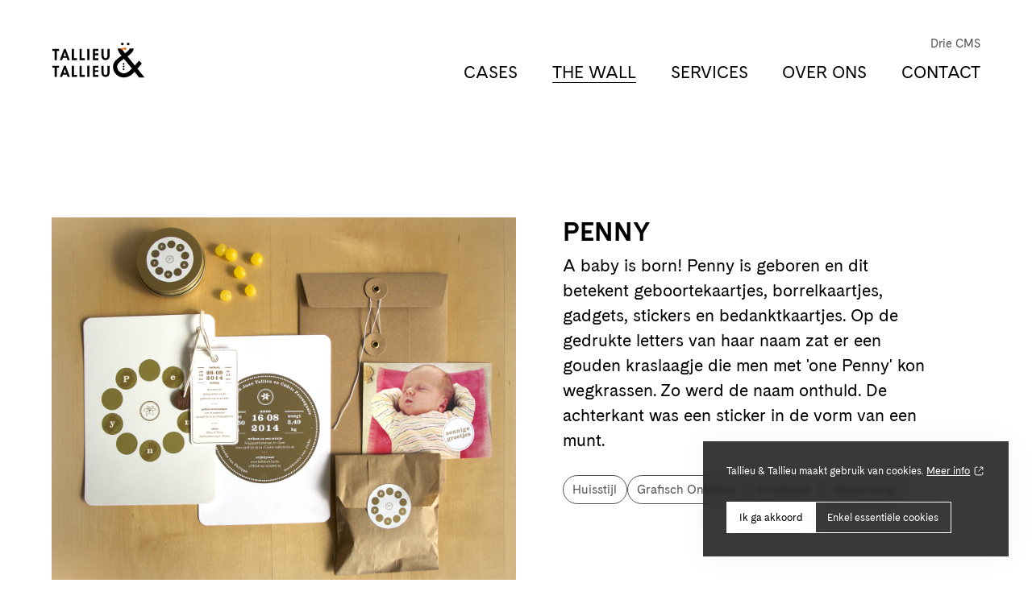

--- FILE ---
content_type: text/html; charset=utf-8
request_url: https://www.tnt.be/the-wall/penny/
body_size: 7017
content:
<!DOCTYPE html><!--[if IE 7]><html class="ie ie7 nojs" lang="nl"><![endif]--><!--[if IE 8]><html class="ie ie8 nojs" lang="nl"><![endif]--><!--[if IE 9]><html class="ie ie9 nojs" lang="nl"><![endif]--><!--[if IE 10]><html class="ie ie10 nojs" lang="nl"><![endif]--><html lang="nl" class="nojs"><head><meta charset="UTF-8" /><base href="https://www.tnt.be/" /><!--[if lte IE 8]><script src="js/dry/3p/html5shiv.js"></script><![endif]--><script>document.documentElement.className = document.documentElement.className.replace( "nojs", "js" );</script><title>Penny – Portfolio – branding, advertising, webdesign – Tallieu &amp; Tallieu</title>            <link rel="stylesheet" href="style/dry/utils-ae2ea7f40f.css" /><link rel="stylesheet" href="build/css/style-5d3f597cac.css" /><link rel="apple-touch-icon" sizes="57x57"
	href="build/favicons/android-chrome-144x144.png" /><link rel="apple-touch-icon" sizes="60x60"
	href="build/favicons/apple-touch-icon-60x60.png" /><link rel="apple-touch-icon" sizes="72x72"
	href="build/favicons/apple-touch-icon-72x72.png" /><link rel="apple-touch-icon" sizes="76x76"
	href="build/favicons/apple-touch-icon-76x76.png" /><link rel="apple-touch-icon" sizes="114x114"
	href="build/favicons/apple-touch-icon-114x114.png" /><link rel="apple-touch-icon" sizes="120x120"
	href="build/favicons/apple-touch-icon-120x120.png" /><link rel="apple-touch-icon" sizes="144x144"
	href="build/favicons/apple-touch-icon-144x144.png" /><link rel="apple-touch-icon" sizes="152x152"
	href="build/favicons/apple-touch-icon-152x152.png" /><link rel="apple-touch-icon" sizes="180x180"
	href="build/favicons/apple-touch-icon-180x180.png" /><link rel="icon" type="image/png" href="build/favicons/favicon-32x32.png" sizes="32x32" /><link rel="icon" type="image/png" href="build/favicons/android-chrome-192x192.png" sizes="192x192" /><link rel="icon" type="image/png" href="build/favicons/favicon-16x16.png" sizes="16x16" /><link rel="shortcut icon" href="build/favicons/favicon.ico" /><meta name="theme-color" content="#000000" /><meta name="local:website_name" content="Tallieu &amp; Tallieu" /><meta name="base:company_name" content="Tallieu &amp; Tallieu" /><meta name="robots" content="index, follow" /><meta name="author" content="Tallieu & Tallieu" /><meta name="viewport" content="width=device-width, initial-scale=1.0" /><meta name="google_tagmanager_id" content="GTM-K8D79XJ" /><meta name="description" content="A baby is born! Penny is geboren en dit betekent geboortekaartjes, borrelkaartjes, gadgets, stickers..." /><meta property="og:url" content="https://www.tnt.be/the-wall/penny/" /><meta property="og:site_name" content="Tallieu &amp; Tallieu" /><meta property="og:title" content="Penny – Portfolio – branding, advertising, webdesign – Tallieu &amp; Tallieu" /><meta property="og:description" content="A baby is born! Penny is geboren en dit betekent geboortekaartjes, borrelkaartjes, gadgets, stickers..." /><meta property="og:image" content="https://www.tnt.be/media/og/931-1161penny_1.jpg" /><meta property="og:image:width" content="1200" /><meta property="og:image:height" content="630" /><meta name="copyright" content="&copy; 2026 Tallieu & Tallieu. All rights reserved" /><meta name="twitter:card" content="summary_large_image"><meta name="twitter:description" content="Op zoek naar inspiratie voor branding, webdesign en advertising? Ontdek de resultaten van onze full service als creatieve studio voor communicatie."><meta name="twitter:title" content="Tallieu &amp; Tallieu"><meta name="twitter:url" content="https://www.tnt.be/"><meta name="twitter:image:alt" content="Op zoek naar inspiratie voor branding, webdesign en advertising? Ontdek de resultaten van onze full service als creatieve studio voor communicatie."><meta name="twitter:image" content="https://www.tnt.be/media/og/2511-n9_0212.jpg"><link rel="canonical" href="https://www.tnt.be/the-wall/penny/"><link as="font" rel="preload" href="https://www.tnt.be/assets/fonts/CadizWeb-Regular.woff" type="font/woff" crossorigin="anonymous"><link as="font" rel="preload" href="https://www.tnt.be/assets/fonts/CadizWeb-Bold.woff" type="font/woff" crossorigin="anonymous"><link rel="prerender" href="https://www.tnt.be/services/" /><link rel="preload" as="style" href="build/css/style-5d3f597cac.css" /><link rel="modulepreload" href="build/js/app-6f83bb6e92.js" /></head><body class=""><div id="wrapper"><div class="js-scroll-trigger" data-offset="4">    <!-- Header -->    <header class="header">        <div class="wrap">            <div class="header__wrap">                <div class="header__logo">                    <a class="logo" href="https://www.tnt.be/" title="Tallieu &amp; Tallieu">                                                    <svg id="logo" xmlns="http://www.w3.org/2000/svg" viewBox="0 0 88.62 27.49" width="150">    <g id="u">        <path
            d="M36.52,4.56h1.6v4.3c0,1,.1,2.4,1.4,2.4s1.4-1.4,1.4-2.4V4.56h1.6v4.6c0,2-.8,3.5-3,3.5s-3-1.5-3-3.5V4.56Z" />        <path
            d="M36.52,16.76h1.6v4.28c0,1,.1,2.4,1.4,2.4s1.4-1.4,1.4-2.4v-4.28h1.6v4.58c0,2-.8,3.5-3,3.5s-3-1.5-3-3.5v-4.58Z" />    </g>    <g id="e">        <polygon
            points="30.22 16.76 30.22 24.86 34.32 24.86 34.32 23.46 31.72 23.46 31.72 21.26 34.22 21.26 34.22 19.96 31.72 19.96 31.72 18.16 34.32 18.16 34.32 16.76 30.22 16.76" />        <polygon
            points="30.22 4.56 30.22 12.66 34.32 12.66 34.32 11.26 31.72 11.26 31.72 9.16 34.22 9.16 34.22 7.76 31.72 7.76 31.72 5.96 34.32 5.96 34.32 4.56 30.22 4.56" />    </g>    <g id="i">        <rect x="26.12" y="16.76" width="1.6" height="8.1" />        <rect x="26.12" y="4.56" width="1.6" height="8.1" />    </g>    <g id="l2">        <polygon points="20.52 16.76 20.52 24.86 24.32 24.86 24.32 23.46 22.02 23.46 22.02 16.76 20.52 16.76" />        <polygon points="20.52 4.56 20.52 12.66 24.32 12.66 24.32 11.26 22.02 11.26 22.02 4.56 20.52 4.56" />    </g>    <g id="l1">        <polygon points="14.82 16.76 14.82 24.86 18.62 24.86 18.62 23.46 16.42 23.46 16.42 16.76 14.82 16.76" />        <polygon points="14.82 4.56 14.82 12.66 18.62 12.66 18.62 11.26 16.42 11.26 16.42 4.56 14.82 4.56" />    </g>    <g id="a">        <path d="M9.62,19.1h0l1,2.83h-1.9l.9-2.83Zm-.5-2.34l-3.1,8.1h1.6l.7-1.66h2.8l.6,1.66h1.7l-3.11-8.1h-1.19Z" />        <path
            d="M9.62,6.9h0l1,2.83h-1.87l.88-2.83h-.01Zm-.49-2.34l-3.12,8.1h1.66l.68-1.66h2.73l.59,1.66h1.64l-3-8.1h-1.18Z" />    </g>    <g id="t">        <polygon points=".62 4.56 .62 5.96 2.22 5.96 2.22 12.66 3.82 12.66 3.82 5.96 5.42 5.96 5.42 4.56 .62 4.56" />        <polygon
            points=".62 16.76 .62 18.16 2.22 18.16 2.22 24.86 3.82 24.86 3.82 18.16 5.42 18.16 5.42 16.76 .62 16.76" />    </g>    <g id="ampersand">        <rect id="mask" y="2.04" width="44.31" height="25.45" />        <path
            d="M8.52,22.26c-2.61-.1-4.7-2.19-4.8-4.8,0-2.5,2.9-4.2,4.7-5.5l.3-.2,5.8,7c-1.6,1.7-3.5,3.5-6,3.5m10.1-3.4l3.2-3.7-2.1-2.1-3,3.5-5.41-6.6c2-1.4,4.2-3.2,4.6-5.7h-3.1c-.4,1.4-1.9,2.3-3,3.2l-.4,.3-.8-1.2c-.63-.66-1.11-1.44-1.4-2.3h-3.1c.2,2,1.5,3.7,2.8,5.2l-1.6,1.2c-2.5,1.8-4.6,3.6-4.6,6.9,0,4.26,3.46,7.71,7.71,7.71,.1,0,.19,0,.29,0,3.1,0,5.8-1.8,7.8-4.1l3.3,4.1h4l-5.19-6.4Z" />        <circle cx="8.47" cy="19.29" r=".65" />        <circle cx="8.47" cy="17.35" r=".65" />        <circle cx="8.47" cy="15.41" r=".65" />        <circle cx="7.54" cy=".97" r=".97" />        <circle cx="11.82" cy=".97" r=".97" />        <path d="M9.91,3.34s-4.15,1.04-4.14,1.28,4.38,.67,4.38,.67c0,0,1.05-1.08-.24-1.94Z" style="fill:#ef7e25;" />    </g></svg>                                            </a>                </div>                <div class="header__navigation">                    <div class="header__primary-nav">                        <!-- Primary nav -->                        <ul class="primary-nav">                                                            <li class="primary-nav__item">                                    <!-- Primary nav item -->                                     <a class="primary-nav-item" href="cases/" title="Cases">                                        Cases                                    </a>                                </li>                                                            <li class="primary-nav__item">                                    <!-- Primary nav item -->                                     <a class="primary-nav-item primary-nav-item--active" href="the-wall/" title="The Wall">                                        The Wall                                    </a>                                </li>                                                            <li class="primary-nav__item">                                    <!-- Primary nav item -->                                     <a class="primary-nav-item" href="services/" title="Services">                                        Services                                    </a>                                </li>                                                            <li class="primary-nav__item">                                    <!-- Primary nav item -->                                     <a class="primary-nav-item" href="over-ons/" title="Over ons">                                        Over ons                                    </a>                                </li>                                                            <li class="primary-nav__item">                                    <!-- Primary nav item -->                                     <a class="primary-nav-item" href="contact/" title="Contact">                                        Contact                                    </a>                                </li>                                                    </ul>                    </div>                                        <div class="header__secondary-nav">                        <!-- Secondary nav -->                        <ul class="secondary-nav">                                                            <li class="secondary-nav__item">                                    <!-- Primary nav item -->                                    <a class="secondary-nav-item" href="drie-cms/" title="Drie CMS">                                        Drie CMS                                    </a>                                </li>                                                    </ul>                    </div>                                    </div>                <div class="header__hamburger" data-id="floating-navigation">                    <!-- Hamburger --><button class="hamburger js-hamburger" title="menu"><span class="hamburger__line hamburger__top-line"></span><span class="hamburger__line hamburger__middle-line"></span><span class="hamburger__line hamburger__bottom-line"></span></button>                </div>            </div>        </div>    </header></div><div class="floating-header" id="floating-header">    <div class="wrap">        <div class="floating-header__logo" value="home">            <a class="logo" href="https://www.tnt.be/" title="Tallieu &amp; Tallieu">                <svg  data-name="Layer 1" xmlns="http://www.w3.org/2000/svg" viewBox="0 0 89.31 25.45" width="150">    <g id="u">        <path d="M99.21,461.8h1.6v4.3c0,1,.1,2.4,1.4,2.4s1.4-1.4,1.4-2.4v-4.3h1.6v4.6c0,2-.8,3.5-3,3.5s-3-1.5-3-3.5Z"
            transform="translate(-62.69 -459.28)" />        <path d="M99.21,474h1.6v4.28c0,1,.1,2.4,1.4,2.4s1.4-1.4,1.4-2.4V474h1.6v4.58c0,2-.8,3.5-3,3.5s-3-1.5-3-3.5Z"
            transform="translate(-62.69 -459.28)" />    </g>    <g id="e">        <polygon
            points="30.22 14.72 30.22 22.82 34.32 22.82 34.32 21.42 31.72 21.42 31.72 19.22 34.22 19.22 34.22 17.92 31.72 17.92 31.72 16.12 34.32 16.12 34.32 14.72 30.22 14.72" />        <polygon
            points="30.22 2.52 30.22 10.62 34.32 10.62 34.32 9.22 31.72 9.22 31.72 7.12 34.22 7.12 34.22 5.72 31.72 5.72 31.72 3.92 34.32 3.92 34.32 2.52 30.22 2.52" />    </g>    <g id="i">        <rect x="26.12" y="14.72" width="1.6" height="8.1" />        <rect x="26.12" y="2.52" width="1.6" height="8.1" />    </g>    <g id="l2">        <polygon points="20.52 14.72 20.52 22.82 24.32 22.82 24.32 21.42 22.02 21.42 22.02 14.72 20.52 14.72" />        <polygon points="20.52 2.52 20.52 10.62 24.32 10.62 24.32 9.22 22.02 9.22 22.02 2.52 20.52 2.52" />    </g>    <g id="l1">        <polygon points="14.82 14.72 14.82 22.82 18.62 22.82 18.62 21.42 16.42 21.42 16.42 14.72 14.82 14.72" />        <polygon points="14.82 2.52 14.82 10.62 18.62 10.62 18.62 9.22 16.42 9.22 16.42 2.52 14.82 2.52" />    </g>    <g id="a">        <path d="M72.31,476.34h0l1,2.83h-1.9Zm-.5-2.34-3.1,8.1h1.6l.7-1.66h2.8l.6,1.66h1.7L73,474Z"
            transform="translate(-62.69 -459.28)" />        <path d="M72.31,464.14h0l1,2.83H71.44l.88-2.83h0Zm-.49-2.34-3.12,8.1h1.66l.68-1.66h2.73l.59,1.66H76l-3-8.1Z"
            transform="translate(-62.69 -459.28)" />    </g>    <g id="t">        <polygon points="0.62 2.52 0.62 3.92 2.22 3.92 2.22 10.62 3.82 10.62 3.82 3.92 5.42 3.92 5.42 2.52 0.62 2.52" />        <polygon
            points="0.62 14.72 0.62 16.12 2.22 16.12 2.22 22.82 3.82 22.82 3.82 16.12 5.42 16.12 5.42 14.72 0.62 14.72" />    </g>    <g id="ampersand" style="transform:translateX(50%)">        <path
            d="M71.21,479.5a5,5,0,0,1-4.8-4.8c0-2.5,2.9-4.2,4.7-5.5l.3-.2,5.8,7c-1.6,1.7-3.5,3.5-6,3.5m10.1-3.4,3.2-3.7-2.1-2.1-3,3.5L74,467.2c2-1.4,4.2-3.2,4.6-5.7h-3.1c-.4,1.4-1.9,2.3-3,3.2l-.4.3-.8-1.2a6.21,6.21,0,0,1-1.4-2.3h-3.1c.2,2,1.5,3.7,2.8,5.2L68,467.9c-2.5,1.8-4.6,3.6-4.6,6.9a7.71,7.71,0,0,0,8,7.7c3.1,0,5.8-1.8,7.8-4.1l3.3,4.1h4Z"
            transform="translate(-62.69 -459.28)" />    </g></svg>            </a>        </div>        <div class="header__hamburger header__hamburger--active" data-id="floating-navigation">            <button class="hamburger js-hamburger" title="menu">                <span class="hamburger__line hamburger__top-line"></span>                <span class="hamburger__line hamburger__middle-line"></span>                <span class="hamburger__line hamburger__bottom-line"></span>            </button>        </div>    </div></div><div id="main"><section class="content-section">    <div class="wrap">        <div class="content-section__wrap">            <div class="content-section__main">                <div class="wall-detail-wrapper">                    <div class="wall-detail__photos">                        <section class="splide" aria-label="wall item photos">                            <div class="splide__track">                                <ul class="splide__list">                                                                        <li class="splide__slide">                                        <img src="media/lightbox-large/938-1259penny.png"
                                            alt="Penny
                                            — Portfolio photo 1">                                    </li>                                                                        <li class="splide__slide">                                        <img src="media/lightbox-large/936-1171penny_6.jpg"
                                            alt="Penny
                                            — Portfolio photo 2">                                    </li>                                                                        <li class="splide__slide">                                        <img src="media/lightbox-large/932-1160penny_3.png"
                                            alt="Penny
                                            — Portfolio photo 3">                                    </li>                                                                        <li class="splide__slide">                                        <img src="media/lightbox-large/934-1170penny_4_2.jpg"
                                            alt="Penny
                                            — Portfolio photo 4">                                    </li>                                                                        <li class="splide__slide">                                        <img src="media/lightbox-large/931-1161penny_1.png"
                                            alt="Penny
                                            — Portfolio photo 5">                                    </li>                                                                        <li class="splide__slide">                                        <img src="media/lightbox-large/933-1169penny_5.jpg"
                                            alt="Penny
                                            — Portfolio photo 6">                                    </li>                                                                        <li class="splide__slide">                                        <img src="media/lightbox-large/937-1162penny_2.png"
                                            alt="Penny
                                            — Portfolio photo 7">                                    </li>                                                                        <li class="splide__slide">                                        <img src="media/lightbox-large/935-1173penny_7_2.jpg"
                                            alt="Penny
                                            — Portfolio photo 8">                                    </li>                                                                    </ul>                            </div>                            <div class="splide__controls">                                <div class="splide__arrows">                                    <!-- previous btn -->                                    <button class="splide__arrow splide__arrow--prev" name="previous slide">                                        <svg id="Layer_1" xmlns="http://www.w3.org/2000/svg" viewBox="0 0 2 4.31">    <line x1=".35" y1=".35" x2="2.15" y2="2.15"
        style="fill:none; stroke-linecap:round; stroke-linejoin:round; stroke-width:.7px;" />    <line x1="2.15" y1="2.15" x2=".35" y2="3.96"
        style="fill:none; stroke-linecap:round; stroke-linejoin:round; stroke-width:.7px;" /></svg>                                    </button>                                    <!-- placeholder for pagination -->                                    <ul class="splide__pagination"></ul>                                    <!-- next btn -->                                    <button class="splide__arrow splide__arrow--next" name="next slide">                                        <svg id="Layer_1" xmlns="http://www.w3.org/2000/svg" viewBox="0 0 2 4.31">    <line x1=".35" y1=".35" x2="2.15" y2="2.15"
        style="fill:none; stroke-linecap:round; stroke-linejoin:round; stroke-width:.7px;" />    <line x1="2.15" y1="2.15" x2=".35" y2="3.96"
        style="fill:none; stroke-linecap:round; stroke-linejoin:round; stroke-width:.7px;" /></svg>                                    </button>                                </div>                            </div>                        </section>                    </div>                    <article class="wall-detail__description">                        <div class="wall-detail__description--company">                            <!-- Link button next to company name -->                            <h1>Penny</h1>                                                    </div>                                                <!-- Placeholder for projects description -->                        <div class="wall-detail__description--body wysiwyg">                            <p>A baby is born! Penny is geboren en dit betekent geboortekaartjes, borrelkaartjes, gadgets, stickers en bedanktkaartjes. Op de gedrukte letters van haar naam zat er een gouden kraslaagje die men met 'one Penny' kon wegkrassen. Zo werd de naam onthuld. De achterkant was een sticker in de vorm van een munt. </p>                        </div>                        <div class="wall-detail__description--tags">                                                                                    <a href="the-wall/category/huisstijl/" class="tag">                                Huisstijl                            </a>                                                        <a href="the-wall/category/grafisch-ontwerp/" class="tag">                                Grafisch Ontwerp                            </a>                                                        <a href="the-wall/category/drukwerk/" class="tag">                                Drukwerk                            </a>                                                        <a href="the-wall/category/advertising/" class="tag">                                Advertising                            </a>                                                    </div>                    </article>                </div>            </div>        </div>    </div></section><section class="content-section">    <div class="wrap">        <div class="content">            <div class="content__grid">                <div class="content__grid--logo-spacer"></div>                <div class="content__grid--content">                    <div class="content-section__wrap">                        <!-- Breadcrumbs -->                        <ul class="breadcrumbs">                            <li class="breadcrumbs__item">                                <a href="https://www.tnt.be/" title="Tallieu &amp; Tallieu">                                    Home
                                </a>                            </li>                                                        <li class="breadcrumbs__item">                                <a href="https://www.tnt.be/the-wall/" title="The Wall">                                    The Wall                                </a>                            </li>                                                                                    


                        </ul>                    </div>                </div>                <div class="content__grid--hamburger-spacer"></div>            </div>        </div>    </div></section></div><!-- Footer -->        <footer class="footer">            <div class="wrap wrap--medium">                <div class="footer__wrap">                    <div class="footer__contact">                        <div class="footer__contact-column">                            <a href="mailto:tallieu@tnt.be" class="footer__contact-link" title="Stuur ons een mail" target="_blank" rel="noreferrer">                                tallieu@tnt.be                            </a>                            <a href="tel:+3293860441" class="footer__contact-link" title="Neem contact op via telefoon" target="_blank" rel="noreferrer">                                +32 9 386 04 41                            </a>                        </div>                        <div class="footer__contact-column">                            <!-- Icon group -->                            <div class="icon-group">                                                                    <div class="icon-group__item">                                        <a class="icon icon--negative" href="https://www.linkedin.com/company/tallieu-tallieu/" target="_blank" title="Tallieu &amp; Tallieu on Twitter" rel="noreferrer">                                            <svg version="1.1" id="Layer_1" xmlns="http://www.w3.org/2000/svg" xmlns:xlink="http://www.w3.org/1999/xlink" x="0px" y="0px"
	 viewBox="0 0 455 455" style="enable-background:new 0 0 455 455;" xml:space="preserve"><g><path class="st0" d="M246.4,204.4v-0.7c-0.1,0.2-0.3,0.4-0.4,0.7H246.4z"/><path class="st0" d="M0,39.7v375.6C0,437.2,17.8,455,39.7,455h375.6c21.9,0,39.7-17.8,39.7-39.7V39.7C455,17.8,437.2,0,415.3,0
		H39.7C17.8,0,0,17.8,0,39.7z M141.5,378H74V174.9h67.5V378z M107.8,147.2h-0.4c-22.6,0-37.3-15.6-37.3-35.1
		C70,92.2,85.1,77,108.2,77s37.3,15.2,37.8,35.1C146,131.6,131.3,147.2,107.8,147.2z M385,378h-67.5V269.3
		c0-27.3-9.8-45.9-34.2-45.9c-18.7,0-29.8,12.5-34.6,24.7c-1.8,4.3-2.2,10.4-2.2,16.5V378H179c0,0,0.9-184,0-203.1h67.5v28.8
		c9-13.8,25-33.5,60.9-33.5c44.4,0,77.7,29,77.7,91.4L385,378L385,378z"/></g></svg>                                        </a>                                    </div>                                                                                                                                    <div class="icon-group__item">                                        <a class="icon icon--negative" href="https://www.facebook.com/ReclamebureauTallieuTallieu" target="_blank" title="Tallieu &amp; Tallieu on Facebook" rel="noreferrer">                                            <svg xmlns="http://www.w3.org/2000/svg" xmlns:xlink="http://www.w3.org/1999/xlink" viewBox="0 0 500 500" >    <path d="M197.3,500V276.4h-73.1v-88.9h73.1v-70C197.3,41.4,242.7,0,308.9,0c31.8,0,59,2.4,67,3.5V83h-46c-36,0-43,17.6-43,43.3v61.2h81.3l-11.1,88.9h-70.2V500"/></svg>                                        </a>                                    </div>                                                                                                    <div class="icon-group__item">                                        <a class="icon icon--negative" href="https://instagram.com/tallieu_tallieu" target="_blank" title="Tallieu &amp; Tallieu on Instagram" rel="noreferrer">                                            <!-- Generator: Adobe Illustrator 19.0.1, SVG Export Plug-In . SVG Version: 6.00 Build 0)  --><svg version="1.1" id="Layer_1" xmlns="http://www.w3.org/2000/svg" xmlns:xlink="http://www.w3.org/1999/xlink" x="0px" y="0px"
     viewBox="0 0 500 500" enable-background="new 0 0 500 500" xml:space="preserve"><path d="M444.9,396.3c-8.7,21.7-25.5,38.4-47.5,47.2c-32.9,13-111,10-147.3,10c-36.4,0-114.5,2.9-147.3-10
	c-21.9-8.7-38.7-25.4-47.5-47.2c-13-32.7-10-110.2-10-146.3c0-36.1-2.9-113.7,10-146.3C64,82,80.8,65.2,102.8,56.5
	c32.9-13,110.9-10,147.3-10c36.3,0,114.5-2.9,147.3,10c21.8,8.6,38.7,25.4,47.5,47.2c13,32.7,10,110.2,10,146.3
	C454.9,286.1,457.9,363.8,444.9,396.3z M498.1,147.7c-1.9-39.8-11-75-40.4-104c-29.2-29-64.7-38.1-104.7-40.1
	c-41.3-2.3-164.9-2.3-206.2,0c-39.9,1.9-75.4,11-104.7,40s-38.3,64.2-40.4,104c-2.3,41-2.3,163.8,0,204.8c1.9,39.8,11,75,40.4,104
	s64.7,38.1,104.7,40.1c41.3,2.3,164.9,2.3,206.2,0c40-1.9,75.5-11,104.7-40.1c29.2-29,38.4-64.2,40.4-104
	C500.5,311.4,500.5,188.6,498.1,147.7z M413.3,117.5c0,16.5-13.4,29.7-29.9,29.7c-16.6,0-29.9-13.3-29.9-29.7
	c0-16.4,13.4-29.7,29.9-29.7C399.9,87.8,413.3,101.1,413.3,117.5z M250.1,332.7c-45.8,0-83.3-37.1-83.3-82.8
	c0-45.6,37.4-82.7,83.3-82.7c45.9,0,83.3,37.1,83.3,82.7C333.3,295.6,295.9,332.7,250.1,332.7z M250.1,122.7
	c-70.9,0-128.1,56.8-128.1,127.3c0,70.5,57.2,127.3,128.1,127.3c70.9,0,128.1-56.8,128.1-127.3C378.2,179.5,321,122.7,250.1,122.7z"
/></svg>                                        </a>                                    </div>                                                            </div>                        </div>                    </div>                    <div class="footer__main">                        <div class="footer__main-column">                            Adres
                            <a href="https://www.google.com/maps/place/Jozef+Guislainstraat+58,+9000+Gent/@51.0660674,3.7018778,19z/data=!3m1!4b1!4m6!3m5!1s0x47c3710fcacae489:0x64afbd92e4daa6a9!8m2!3d51.0660674!4d3.7025229!16s%2Fg%2F11v3pzptwb?entry=ttu" class="footer__column-content" target="_blank" rel="noreferrer" title="Breng ons een bezoek">                                Jozef Guislainstraat 58<br />                                B-9000 Gent                            </a>                        </div>                        <div class="footer__main-column">                            Juridische informatie
                            <a href="disclaimer/" class="footer__column-content" title="Voorwaarden, privacy- & cookieverklaring, disclaimer">                                Voorwaarden, privacy- &
                                cookieverklaring, disclaimer
                            </a>                        </div>                        <div class="footer__main-column">                            Nieuwsbrief
                            <div class="form footer__column-content">                                <div class="form__content form__content--column">                                    <!-- Fieldset -->                                    <fieldset class="fieldset">                                        <!-- link-button -->                                        <span class="link-button link-button--stretch js-newsletter-subscribe" title="Schrijf me in">                                            Schrijf me in
                                        </span>                                    </fieldset>                                </div>                            </div>                        </div>                    </div>                </div>            </div>        </footer><div class="mobile-nav" id="mobile-nav">    <div class="mobile-nav__wrapper">        
        <div class="mobile-nav__wrapper--primary">                            <a class="primary-nav-item primary-nav-item--large primary-nav-item--negative" href="cases/" title="Cases">                    Cases                </a>                            <a class="primary-nav-item primary-nav-item--large primary-nav-item--negative primary-nav-item--active" href="the-wall/" title="The Wall">                    The Wall                </a>                            <a class="primary-nav-item primary-nav-item--large primary-nav-item--negative" href="services/" title="Services">                    Services                </a>                            <a class="primary-nav-item primary-nav-item--large primary-nav-item--negative" href="over-ons/" title="Over ons">                    Over ons                </a>                            <a class="primary-nav-item primary-nav-item--large primary-nav-item--negative" href="contact/" title="Contact">                    Contact                </a>                    </div>        
        <div class="mobile-nav__wrapper--secondary">                            <a class="secondary-nav-item secondary-nav-item--negative secondary-nav-item--large" href="drie-cms/" title="Drie CMS">                    Drie CMS                </a>                    </div>        
        <div class="mobile-nav__wrapper--socials">                            <a class="icon icon--medium icon--negative" href="https://www.facebook.com/ReclamebureauTallieuTallieu" target="_blank" title="Tallieu &amp; Tallieu on Facebook" rel="noreferrer">                    <svg xmlns="http://www.w3.org/2000/svg" xmlns:xlink="http://www.w3.org/1999/xlink" viewBox="0 0 500 500" >    <path d="M197.3,500V276.4h-73.1v-88.9h73.1v-70C197.3,41.4,242.7,0,308.9,0c31.8,0,59,2.4,67,3.5V83h-46c-36,0-43,17.6-43,43.3v61.2h81.3l-11.1,88.9h-70.2V500"/></svg>                </a>                                        <a class="icon icon--medium icon--negative" href="https://instagram.com/tallieu_tallieu" target="_blank" title="Tallieu &amp; Tallieu on Instagram" rel="noreferrer">                    <!-- Generator: Adobe Illustrator 19.0.1, SVG Export Plug-In . SVG Version: 6.00 Build 0)  --><svg version="1.1" id="Layer_1" xmlns="http://www.w3.org/2000/svg" xmlns:xlink="http://www.w3.org/1999/xlink" x="0px" y="0px"
     viewBox="0 0 500 500" enable-background="new 0 0 500 500" xml:space="preserve"><path d="M444.9,396.3c-8.7,21.7-25.5,38.4-47.5,47.2c-32.9,13-111,10-147.3,10c-36.4,0-114.5,2.9-147.3-10
	c-21.9-8.7-38.7-25.4-47.5-47.2c-13-32.7-10-110.2-10-146.3c0-36.1-2.9-113.7,10-146.3C64,82,80.8,65.2,102.8,56.5
	c32.9-13,110.9-10,147.3-10c36.3,0,114.5-2.9,147.3,10c21.8,8.6,38.7,25.4,47.5,47.2c13,32.7,10,110.2,10,146.3
	C454.9,286.1,457.9,363.8,444.9,396.3z M498.1,147.7c-1.9-39.8-11-75-40.4-104c-29.2-29-64.7-38.1-104.7-40.1
	c-41.3-2.3-164.9-2.3-206.2,0c-39.9,1.9-75.4,11-104.7,40s-38.3,64.2-40.4,104c-2.3,41-2.3,163.8,0,204.8c1.9,39.8,11,75,40.4,104
	s64.7,38.1,104.7,40.1c41.3,2.3,164.9,2.3,206.2,0c40-1.9,75.5-11,104.7-40.1c29.2-29,38.4-64.2,40.4-104
	C500.5,311.4,500.5,188.6,498.1,147.7z M413.3,117.5c0,16.5-13.4,29.7-29.9,29.7c-16.6,0-29.9-13.3-29.9-29.7
	c0-16.4,13.4-29.7,29.9-29.7C399.9,87.8,413.3,101.1,413.3,117.5z M250.1,332.7c-45.8,0-83.3-37.1-83.3-82.8
	c0-45.6,37.4-82.7,83.3-82.7c45.9,0,83.3,37.1,83.3,82.7C333.3,295.6,295.9,332.7,250.1,332.7z M250.1,122.7
	c-70.9,0-128.1,56.8-128.1,127.3c0,70.5,57.2,127.3,128.1,127.3c70.9,0,128.1-56.8,128.1-127.3C378.2,179.5,321,122.7,250.1,122.7z"
/></svg>                </a>                    </div>    </div></div><script id="tpl-newsletter-subscribe-prompt" type="text/html"><div class="newsletter-subscribe-prompt"><form class="newsletter-subscribe-prompt__content js-newsletter-subscribe-form">            <span class="newsletter-subscribe-prompt__title">                <span class="title">                Nieuwsbrief
                </span>            </span><span class="newsletter-subscribe-prompt__description"></span><div class="newsletter-subscribe-prompt__input"><div class="form__content form__content--column"><!-- Fieldset --><fieldset class="fieldset"><div class="fieldset__label"><!-- Label --><label class="label" for="input-field">Je e-mailadres</label></div><div class="fieldset__input"><!-- Field --><input class="field js-subscribe-email" name="subscribe_email" type="email" title="Jouw e-mailadres hier" aria-labelledby="subscribe_email" required autofocus/></div></fieldset><!-- Checkbox --><div class="checkbox"><input class="checkbox__field" type="checkbox" name="checkbox-privacy-policy" id="checkbox-privacy-policy" required /><label class="checkbox__label" for="checkbox-privacy-policy">Ik ga akkoord met de algemene voorwaarden en de <a href="disclaimer/" title="privacy policy">privacy policy</a></label></div></div></div><div class="newsletter-subscribe-prompt__footer"><ul class="button-group"><li class="button-group__item"><button class="js-newsletter-subscribe-submit" title="Inschrijven" type="submit" data-url="https://www.tnt.be/api/v1/newsletter/subscribe"><span class="link-button">Inschrijven</span></button></li></ul></div></form><span class="newsletter-subscribe-prompt__close-button js-newsletter-subscribe-cancel"></span><div class="newsletter-subscribe-prompt__overlay"></div></div></script></div><span class="cursor"><span class="cursor__loader-progress"><span class="cursor__loader-progress-item cursor__loader-progress-item-left"><span class="cursor__loader-progress-item-anim"></span></span><span class="cursor__loader-progress-item cursor__loader-progress-item-right"><span class="cursor__loader-progress-item-anim"></span></span></span><span class="cursor__scroll-progress"><svg xmlns="http://www.w3.org/2000/svg" height="36px" width="36px" x="0px" y="0px" viewBox="0 0 36 36" xml:space="preserve"><circle class="cursor__radial-progress-cover" r="16px" cx="17px" cy="17px" fill="transparent" stroke-dasharray="100" stroke-dashoffset="100"></circle></svg></span></span><script src="build/js/app-6f83bb6e92.js"></script><script type="application/ld+json">{"@context":"https:\/\/schema.org\/","@graph":[{"@type":"CreativeWork","@id":"https:\/\/www.tnt.be\/the-wall\/penny\/","name":"Penny \u2013 Portfolio \u2013 branding, advertising, webdesign \u2013 Tallieu & Tallieu","description":"A baby is born! Penny is geboren en dit betekent geboortekaartjes, borrelkaartjes, gadgets, stickers...","image":"https:\/\/www.tnt.be\/media\/og\/931-1161penny_1.jpg","url":"https:\/\/www.tnt.be\/the-wall\/penny\/","datePublished":"2014-09-30","author":{"@id":"https:\/\/www.tnt.be\/"}}]}</script></body></html>

--- FILE ---
content_type: text/css
request_url: https://www.tnt.be/build/css/style-5d3f597cac.css
body_size: 10226
content:
@font-face{font-family:Cadiz;font-style:normal;font-weight:normal;src:local("CadizWeb-Regular.eot");src:local("CadizWeb-Regular"),url("../../assets/fonts/CadizWeb-Regular.woff") format("woff"),url("../../assets/fonts/CadizWeb-Regular.woff2") format("woff2")}@font-face{font-family:Cadiz;font-style:normal;font-weight:700;src:local(""),url("../../assets/fonts/CadizWeb-Bold.woff2") format("woff2"),url("../../assets/fonts/CadizWeb-Bold.woff") format("woff")}@keyframes fadein{from{opacity:0}to{opacity:1}}@keyframes fadeout{from{opacity:1}to{opacity:0}}@keyframes spin{from{transform:rotate(0deg)}to{transform:rotate(360deg)}}html{font-size:62.5%}*{box-sizing:border-box;margin:0;padding:0;font-size:100%;font-weight:inherit;font-style:inherit}a{text-decoration:none;font-weight:inherit;color:inherit}a img{border:0}li{list-style:none}fieldset{border:0}button{border:0;text-align:left;background:rgba(0,0,0,0)}*:focus{outline:none}button,input,textarea{font:inherit}.wall-detail-wrapper{display:flex;height:100%;flex-direction:column;gap:4rem}@media screen and (min-width: 1024px){.wall-detail-wrapper{gap:unset;flex-direction:row}}.wall-detail-wrapper>*{width:100%}@media screen and (min-width: 1024px){.wall-detail-wrapper>*{width:50%}}.wall-detail{cursor:default;max-width:80vw;width:100%;height:100vh;border:none;position:relative;overflow-y:auto;background-color:#fff;max-width:1360px}.wall-detail .wysiwyg a{cursor:pointer}.wall-detail .wysiwyg a::after,.wall-detail .wysiwyg a::before{bottom:2px}.wall-detail::backdrop{background-color:#fff}@media screen and (min-width: 1024px){.wall-detail::backdrop{background-color:rgba(0,0,0,.699);backdrop-filter:blur(10px);-ms-backdrop-filter:blur(10px)}}@media screen and (min-width: 1024px){.wall-detail{max-height:60vh;margin:0 auto;height:100%;transform:translate(0, -50%);top:50%;overflow-y:unset}}.wall-detail__photos{height:40%;aspect-ratio:68/58}@media screen and (min-width: 750px){.wall-detail__photos{height:100%}}@media screen and (min-width: 1024px){.wall-detail__photos{height:100%}}.wall-detail--link-btn{display:flex;justify-content:center;cursor:pointer;align-items:center;width:30px;height:30px;background-color:rgba(166,166,166,.1);border:2px solid rgba(21,21,21,.8);border-radius:50px;z-index:5;backdrop-filter:blur(5px);-ms-backdrop-filter:blur(5px);transition:transform 300ms ease-in-out}.wall-detail--link-btn:hover{transform:scale(1.05)}.wall-detail--close-btn{display:flex;justify-content:center;cursor:pointer;background-color:rgba(247,247,247,.1);border-radius:50px;align-items:center;width:30px;height:30px;min-width:30px;min-height:30px;position:absolute;right:1rem;top:1rem;z-index:5;mix-blend-mode:difference}.wall-detail__description{padding:5%}@media screen and (min-width: 1024px){.wall-detail__description{overflow-y:auto;flex:1 0 50%;padding-top:0}}.wall-detail__description--link{display:block;margin-bottom:2rem;color:#545454;cursor:pointer;font-family:Cadiz,serif;font-weight:400;text-transform:uppercase;font-size:clamp(.95rem,.8693rem + .2727vw,1.2rem);letter-spacing:.07rem;line-height:1.2}.wall-detail__description--link-without-cursor{cursor:none}.wall-detail__description--company{display:flex;width:100%;flex-direction:row;justify-content:space-between;align-items:center;gap:.6666666667rem;margin-bottom:.5rem;font-family:Cadiz,serif;font-weight:600;text-transform:uppercase;font-size:clamp(1.4rem,1.0462rem + 1.2841vw,2.25rem);line-height:1.15}.wall-detail__description--company div{width:10%}.wall-detail__description--company h2{width:90%}.wall-detail__description--company svg{fill:#000}.wall-detail__description--body{display:block}.wall-detail__description--tags{margin-top:2rem;display:flex;flex-wrap:wrap;gap:1rem}.mobile-nav{position:fixed;top:0;left:0;right:0;bottom:0;z-index:20;width:100%;height:100vh;background-color:#000;display:none;padding:2rem}body.open-menu .mobile-nav{display:block}.mobile-nav__wrapper{height:100%;width:100%;text-align:right;display:flex;flex-direction:column;align-items:flex-end;justify-content:center;gap:4rem}.mobile-nav__wrapper--primary{display:flex;flex-direction:column;align-items:flex-end;gap:2rem}.mobile-nav__wrapper--secondary{display:flex;flex-direction:column}.mobile-nav__wrapper--socials{display:flex;gap:1rem}:root{--text-color: #000000;--bg-color: #ffffff;--inverse-text-color: #ffffff;--inverse-bg-color: #000000;--dim-color: #545454;--rgb-text-color: 0, 0 ,0;--default-wrap-size: 90vw;--medium-wrap-size: 71.5vw;--small-wrap-size: 52.5vw;--hamburger-space: 55px;--logo-space: 125px}:root.dark-mode,body.dark-mode{--text-color: #ffffff;--bg-color: #000000;--inverse-text-color: #000000;--inverse-bg-color: #ffffff;--rgb-text-color: 255, 255 ,255;--dim-color: #ffffff}html{overflow-y:scroll;font-size:78%;color:var(--text-color);background-color:var(--bg-color)}@media screen and (min-width: 750px){html{font-size:75%}}@media screen and (min-width: 1024px){html{font-size:80%}}@media screen and (min-width: 1150px){html{font-size:85%}}@media screen and (min-width: 1280px){html{font-size:90%}}@media screen and (min-width: 1375px){html{font-size:90%}}@media screen and (min-width: 1600px){html{font-size:93%}}@media screen and (min-width: 1750px){html{font-size:100%}}@media screen and (min-width: 2150px){html{font-size:118%}}body.noscroll html{overflow:hidden}a{cursor:none}body{font-family:Cadiz,serif;font-weight:400;text-transform:none;font-size:1.45rem;line-height:1.5;color:var(--text-color);background-color:var(--bg-color)}::-webkit-scrollbar{width:.6666666667rem;background-color:#000}::-webkit-scrollbar-thumb{background-color:#fff;border:1px solid #000}::selection{background-color:#000;color:#fff}button{cursor:none}.floating-header{position:fixed;top:0;left:0;right:0;z-index:30;width:100%;padding-top:2rem;display:none;mix-blend-mode:difference;opacity:0;transition:opacity 400ms ease-in-out}.floating-header .wrap{display:flex;justify-content:space-between;align-items:center}.floating-header .wrap svg{fill:#fff}.floating-header .wrap button span{background-color:#fff}.splide__container{box-sizing:border-box;position:relative}.splide__controls{height:50px;transform:translateY(100%);position:absolute;bottom:0;left:0;right:0;display:flex;justify-content:flex-end}.splide__list{backface-visibility:hidden;display:-ms-flexbox;display:flex;height:100%;margin:0 !important;padding:0 !important}.splide.is-initialized:not(.is-active) .splide__list{display:block}.splide__pagination{-ms-flex-align:center;align-items:center;display:-ms-flexbox;display:flex;-ms-flex-wrap:wrap;flex-wrap:wrap;-ms-flex-pack:center;justify-content:center;pointer-events:none;padding:0 .3em;width:max-content;backdrop-filter:blur(5px);-ms-backdrop-filter:blur(5px);border-radius:50px;margin:0 .5em}.splide__pagination li{line-height:1;list-style-type:none;margin:0;pointer-events:auto;display:flex;align-items:center;padding:.2em 0}.splide__progress__bar{width:0}.splide{position:relative;visibility:hidden;height:100%}.splide.is-initialized,.splide.is-rendered{visibility:visible}.splide__slide{backface-visibility:hidden;box-sizing:border-box;-ms-flex-negative:0;flex-shrink:0;list-style-type:none !important;margin:0;position:relative}.splide__slide img{width:100%;height:100%;display:block;object-fit:cover}.splide__spinner{animation:splide-loading 1s linear infinite;border:2px solid #999;border-left-color:rgba(0,0,0,0);border-radius:50%;bottom:0;contain:strict;display:inline-block;height:20px;left:0;margin:auto;position:absolute;right:0;top:0;width:20px}.splide__sr{clip:rect(0 0 0 0);border:0;height:1px;margin:-1px;overflow:hidden;padding:0;position:absolute;width:1px}.splide__toggle.is-active .splide__toggle__play,.splide__toggle__pause{display:none}.splide__toggle.is-active .splide__toggle__pause{display:inline}.splide__track{overflow:hidden;position:relative;z-index:0;height:100%}@keyframes splide-loading{0%{transform:rotate(0)}to{transform:rotate(1turn)}}.splide__track--draggable{-webkit-touch-callout:none;-webkit-user-select:none;-ms-user-select:none;user-select:none}.splide__track--fade>.splide__list{display:block}.splide__track--fade>.splide__list>.splide__slide{left:0;opacity:0;position:absolute;top:0;z-index:0}.splide__track--fade>.splide__list>.splide__slide.is-active{opacity:1;position:relative;z-index:1}.splide--rtl{direction:rtl}.splide__track--ttb>.splide__list{display:block}.splide__arrow{-ms-flex-align:center;align-items:center;border:0;border-radius:50%;display:-ms-flexbox;display:flex;height:1em;-ms-flex-pack:center;justify-content:center;opacity:.7;padding:0;width:1em;z-index:1}.splide__arrow svg{height:.5em;width:.5em}.splide__arrow svg line{stroke:#000}.splide__arrow:hover:not(:disabled){opacity:.9}.splide__arrow:disabled{opacity:.3}.splide__arrow--prev{left:1em}.splide__arrow--prev svg{transform:scaleX(-1)}.splide__arrow--next{right:1em}.splide__pagination__page{background:#000;border:0;display:inline-block;height:10px;margin:3px;opacity:.7;padding:0;position:relative;transition:transform .2s linear;cursor:none;width:3px}.splide__pagination__page.is-active{transform:scale(1.4);z-index:1}.splide__pagination__page:hover{cursor:none;opacity:.9}.splide__pagination__page:focus-visible{outline:3px solid #0bf;outline-offset:3px}.splide.is-focus-in .splide__pagination__page:focus{outline:3px solid #0bf;outline-offset:3px}.splide__progress__bar{background:#ccc;height:3px}.splide__slide{-webkit-tap-highlight-color:rgba(0,0,0,0)}.splide__slide:focus{outline:0}@supports(outline-offset: -3px){.splide__slide:focus-visible{outline:3px solid #0bf;outline-offset:-3px}}@media screen and (-ms-high-contrast: none){.splide__slide:focus-visible{border:3px solid #0bf}}@supports(outline-offset: -3px){.splide.is-focus-in .splide__slide:focus{outline:3px solid #0bf;outline-offset:-3px}}@media screen and (-ms-high-contrast: none){.splide.is-focus-in .splide__slide:focus{border:3px solid #0bf}.splide.is-focus-in .splide__track>.splide__list>.splide__slide:focus{border-color:#0bf}}.splide__toggle:focus-visible{outline:3px solid #0bf;outline-offset:3px}.splide.is-focus-in .splide__toggle:focus{outline:3px solid #0bf;outline-offset:3px}.splide__track--nav>.splide__list>.splide__slide{border:3px solid rgba(0,0,0,0)}.splide__track--nav>.splide__list>.splide__slide.is-active{border:3px solid #000}.splide__arrows{display:flex;align-items:center}.splide__arrows--rtl .splide__arrow--prev{left:auto;right:1em}.splide__arrows--rtl .splide__arrow--prev svg{transform:scaleX(1)}.splide__arrows--rtl .splide__arrow--next{left:1em;right:auto}.splide__arrows--rtl .splide__arrow--next svg{transform:scaleX(-1)}.splide__arrows--ttb .splide__arrow{left:50%;transform:translate(-50%)}.splide__arrows--ttb .splide__arrow--prev{top:1em}.splide__arrows--ttb .splide__arrow--prev svg{transform:rotate(-90deg)}.splide__arrows--ttb .splide__arrow--next{bottom:1em;top:auto}.splide__arrows--ttb .splide__arrow--next svg{transform:rotate(90deg)}.splide__pagination--ttb{bottom:0;display:-ms-flexbox;display:flex;-ms-flex-direction:column;flex-direction:column;left:auto;padding:1em 0;right:.5em;top:0}.cookie-notice{position:fixed;z-index:9999;background-color:var(--inverse-bg-color);padding:2rem;bottom:0;left:0;right:0;font-size:.6em;backdrop-filter:blur(5px);-ms-backdrop-filter:blur(5px)}@media screen and (min-width: 1024px){.cookie-notice{left:unset;bottom:2rem;right:2rem}}.cookie-notice__text{color:var(--inverse-text-color)}html.dark-mode .cookie-notice__text{color:var(--inverse-bg-color)}.cookie-notice__wrapper{display:flex;flex-direction:column;justify-content:space-between;height:100%;width:100%}.cookie-notice__wrapper>*{margin-bottom:2rem;text-align:center}@media screen and (min-width: 1024px){.cookie-notice__wrapper>*{text-align:left}}.cookie-notice__wrapper>*:last-child{margin-bottom:unset}.cookie-notice__footer{display:flex;justify-content:center;flex-direction:column;gap:1rem}@media screen and (min-width: 650px){.cookie-notice__footer{gap:2rem;flex-direction:row;justify-content:center}}@media screen and (min-width: 1024px){.cookie-notice__footer{justify-content:flex-start}}.cookie-notice__link{text-decoration:underline;display:inline-flex;align-items:center}.cookie-notice__link:after{content:"";display:inline-block;background-image:url("data:image/svg+xml;utf8,<svg width='24' xmlns='http://www.w3.org/2000/svg' height='24' fill='none' viewBox='0 0 24 24'><path stroke='white' stroke-linecap='round' stroke-linejoin='round' stroke-width='1.5' d='M9.25 4.75H6.75C5.64543 4.75 4.75 5.64543 4.75 6.75V17.25C4.75 18.3546 5.64543 19.25 6.75 19.25H17.25C18.3546 19.25 19.25 18.3546 19.25 17.25V14.75'/><path stroke='white' stroke-linecap='round' stroke-linejoin='round' stroke-width='1.5' d='M19.25 9.25V4.75H14.75'/><path stroke='white' stroke-linecap='round' stroke-linejoin='round' stroke-width='1.5' d='M19 5L11.75 12.25'/></svg>");background-size:cover;width:16px;height:16px;margin-left:.25em}.cookie-notice__button--essential,.cookie-notice__button--agree{text-align:center;cursor:none;border:1px solid var(--inverse-text-color);color:var(--inverse-text-color);transform:scale(1);transition:transform 300ms ease-in-out;padding:.6666666667rem 1rem}html.dark-mode .cookie-notice__button--essential,html.dark-mode .cookie-notice__button--agree{color:var(--inverse-bg-color);border:1px solid var(--inverse-bg-color)}.cookie-notice__button--essential:hover,.cookie-notice__button--agree:hover{transform:scale(1.03)}.cookie-notice__button--agree{color:var(--inverse-bg-color);background-color:var(--bg-color)}html.dark-mode .cookie-notice__button--agree{color:var(--inverse-text-color);background-color:var(--inverse-bg-color)}.wysiwyg p,.wysiwyg ul{margin-bottom:2rem}.wysiwyg p:last-child,.wysiwyg ul:last-child{margin-bottom:0}.wysiwyg h2{font-family:Cadiz,serif;font-weight:400;text-transform:none;font-size:clamp(1.5rem,1.0771rem + 1.5511vw,2.5rem);line-height:1.15}.wysiwyg ul,.wysiwyg ol{margin-left:1.3333333333rem}.wysiwyg ul li,.wysiwyg ol li{padding-left:.6666666667rem;list-style:square}.wysiwyg ul li:last-child,.wysiwyg ol li:last-child{margin-bottom:0}.wysiwyg a{position:relative;display:inline-block;z-index:1;text-decoration:underline;padding:.2rem 0}@media screen and (min-width: 1024px){.wysiwyg a{text-decoration:none}.wysiwyg a:before,.wysiwyg a:after{content:"";position:absolute;z-index:-1;left:0;right:0;bottom:2px;height:2px;background-color:var(--text-color);transition:transform .4s cubic-bezier(0.37, 0, 0.63, 1);mix-blend-mode:multiply}.wysiwyg a:before{transform:scaleX(1);transform-origin:right}.wysiwyg a:after{transform-origin:left;transition-delay:.15s;transform:scaleX(0)}.wysiwyg a:hover:before,.wysiwyg a:active:before{transform:scaleX(0)}.wysiwyg a:hover:after,.wysiwyg a:active:after{transform:scaleX(1)}}.wysiwyg strong{font-weight:700}.wysiwyg em{font-style:italic}.title{display:block;font-family:Cadiz,serif;font-weight:400;text-transform:none;font-size:clamp(1.75rem,1.0265rem + 2.7301vw,3.35rem);line-height:1.2}.title--secondary{font-family:Cadiz,serif;font-weight:600;text-transform:uppercase;font-size:clamp(1.4rem,1.0462rem + 1.2841vw,2.25rem);line-height:1.15}.title--tertiary{font-family:Cadiz,serif;font-weight:400;text-transform:uppercase;font-size:clamp(.95rem,.8693rem + .2727vw,1.2rem);letter-spacing:.07rem;line-height:1.2}.title--dim{color:var(--dim-color)}.title--negative{color:var(--inverse-text-color)}.page-title{margin:4rem 0}.theme-switch{position:fixed;z-index:100;right:1.5%;bottom:2.5%;display:inline-block;padding:.8rem;background-color:#fff;border-radius:50%;box-shadow:0px 0px 10px -5px rgba(84,84,84,.85);cursor:none}.theme-switch__input{height:0;width:0;visibility:hidden;position:absolute}.theme-switch__element-wrap{border:3px solid #000;border-radius:50%;overflow:hidden}.theme-switch__element{position:relative;display:flex;align-items:center;justify-content:center;width:1.1428571429rem;height:1.1428571429rem}.theme-switch__element:after{content:"";position:absolute;left:0;width:.5714285714rem;height:1.1428571429rem;background-color:#000}body.dark-mode .theme-switch__element:after{left:auto;right:0}body.cursor-hover--theme-switch .theme-switch__element:after{width:1.1428571429rem}body.cursor-hover--theme-switch.dark-mode .theme-switch__element:after{background-color:#fff}.sticky{display:contents}.sticky__item{position:sticky;top:8rem}.secondary-nav-item{position:relative;display:block;color:#545454;font-family:Cadiz,serif;font-weight:400;text-transform:none;font-size:1rem;line-height:1.5}.secondary-nav-item--active{color:#a3a3a3}.secondary-nav-item--large{font-family:Cadiz,serif;font-weight:400;text-transform:uppercase;font-size:clamp(.95rem,.8693rem + .2727vw,1.2rem);letter-spacing:.07rem;line-height:1.2}.secondary-nav-item--negative{color:#fff}.secondary-nav-item--negative.secondary-nav-item--active{border-bottom:1px solid #fff}.quote{width:100%;display:flex;flex-direction:column;gap:2rem;position:relative}@media screen and (min-width: 1024px){.quote{width:70%;margin-left:6rem}}.quote__author{padding-left:12rem;position:relative}.quote__author:after{content:"";width:6rem;height:1px;background-color:#000;position:absolute;top:50%;transform:translateY(-50%);left:80px}.quote__author:before{content:"";background-image:url("data:image/svg+xml,%3C%3Fxml version='1.0' encoding='UTF-8'%3F%3E%3Csvg id='Layer_1' data-name='Layer 1' xmlns='http://www.w3.org/2000/svg' viewBox='0 0 153.55 109.83'%3E%3Cdefs%3E%3Cstyle%3E .cls-1 %7B fill-rule: evenodd; %7D %3C/style%3E%3C/defs%3E%3Cpath class='cls-1' d='m52.32,61.42c-.74,6.79-2.7,12.21-6.12,17.02-4.59,6.41-12.28,12.41-25.01,18.78-3.33,1.46-4.84,5.35-3.38,8.67,1.46,3.33,5.35,4.84,8.67,3.38.2-.09.39-.18.58-.29,13.6-6.79,23.45-13.96,29.83-22.9,6.5-9.09,8.91-19.33,8.91-31.24V15.35c0-8.48-6.87-15.35-15.35-15.35H15.35C6.87,0,0,6.87,0,15.35v30.71c0,8.48,6.88,15.35,15.35,15.35h36.97Zm87.74,0c-.74,6.79-2.7,12.21-6.12,17.02-4.59,6.41-12.28,12.41-25.01,18.78-3.33,1.46-4.84,5.35-3.38,8.67,1.46,3.33,5.35,4.84,8.67,3.38.2-.09.39-.18.58-.29,13.6-6.79,23.45-13.96,29.83-22.9,6.5-9.09,8.91-19.33,8.91-31.24V15.35c0-8.48-6.87-15.35-15.35-15.35h-35.1c-8.48,0-15.35,6.87-15.35,15.35v30.71c0,8.48,6.88,15.35,15.35,15.35h36.97Z'/%3E%3C/svg%3E");background-repeat:no-repeat;width:50px;height:50px;position:absolute;transform:translateY(-30%);top:50%;left:0}.primary-nav-item{position:relative;display:block;color:#000;width:max-content;text-transform:uppercase}.primary-nav-item--active{color:#000}.primary-nav-item--active:after{content:"";position:absolute;right:0;left:0;bottom:5%;height:1px;background-color:#000}.primary-nav-item--negative{color:#fff}.primary-nav-item--negative.primary-nav-item--active:after{background-color:#fff}.primary-nav-item--large{font-family:Cadiz,serif;font-weight:600;text-transform:uppercase;font-size:clamp(2rem,1.5502rem + 2.344vw,3.75rem);line-height:1.15}.photo{display:block;width:100%}.photo img{display:block;width:100%}.logo{display:block;width:16.3636363636rem}@media screen and (min-width: 650px){.logo{width:18rem}}.logo svg{display:block;fill:#000}.logo--negative{width:9rem}.logo--negative svg{fill:#fff}.link-button{position:relative;display:inline-flex;white-space:nowrap;cursor:none;background-color:rgba(0,0,0,0);border-radius:3rem;color:var(--dim-color);font-family:Cadiz,serif;font-weight:400;text-transform:uppercase;font-size:clamp(.95rem,.8693rem + .2727vw,1.2rem);letter-spacing:.07rem;line-height:1.2;transform-origin:left center;transition:transform .15s ease-in-out}.link-button:after{content:"";position:relative;margin-left:1.6rem;width:2.6rem;background-image:url("img/arrow-01.svg");background-size:contain;background-position:center;background-repeat:no-repeat;transform:translateX(0);transition:transform .15s ease-in-out}.link-button:hover,.link-button:active{transform:scale(1.05)}.link-button:hover:after,.link-button:active:after{transform:translateX(-50%)}body.dark-mode .link-button:after{background-image:url("img/arrow-02.svg")}.link-button--extra-space:after{margin-left:3.5rem}.link-button--reverse-order{flex-direction:row-reverse}.link-button--reverse-order:after{margin:0 1.6rem 0 0;transform:rotate(180deg)}.link-button--reverse-order:hover:after,.link-button--reverse-order:active:after,.link-button--reverse-order:focus:after{transform:translateX(-0.2rem) rotate(180deg)}.link-button--reverse-order.link-button--extra-space:after{margin:0 3.5rem 0 0}.link-button--stretch{justify-content:space-between;width:100%;padding-bottom:.25rem;border-radius:0;border-bottom:2px solid #a3a3a3;color:var(--inverse-text-color)}.link-button--dim{color:var(--dim-color)}.link-button--negative{color:var(--inverse-text-color)}.link-button--negative:after{background-image:url("img/arrow-02.svg")}body.dark-mode .link-button--negative:after{background-image:url("img/arrow-01.svg")}.label-icon-button{display:flex;justify-content:space-between;align-items:center;width:100%;color:#545454;border-bottom:2px solid var(--inverse-bg-color)}.label-icon-button--negative{color:var(--bg-color);border-color:var(--bg-color)}.icon{display:block;width:1.6rem;height:1.6rem}@media screen and (min-width: 650px){.icon{width:2rem;height:2rem}}.icon svg{display:block;width:100%;height:100%;fill:var(--inverse-bg-color)}.icon--negative svg{fill:var(--bg-color)}.icon--medium{width:1.6rem;height:1.6rem}@media screen and (min-width: 650px){.icon--medium{width:1.28rem;height:1.28rem}}.hero{font-family:Cadiz,serif;font-weight:600;text-transform:uppercase;font-size:clamp(2rem,1.5502rem + 2.344vw,3.75rem);line-height:1.15}.hero--negative{color:var(--inverse-text-color)}.hamburger{display:block;width:3rem;cursor:none;user-select:none;scale:.7}.hamburger__line{display:block;width:100%;height:3px;margin:.6666666667rem 0;background-color:var(--inverse-bg-color);opacity:1;transition:opacity .75s}.hamburger--negative .hamburger__line{background-color:#fff}body.dark-mode .hamburger--negative .hamburger__line{background-color:#fff}body.dark-mode .hamburger__line{background-color:#000}.hamburger__top-line{margin-top:0}body.open-menu .hamburger__top-line{opacity:0}.hamburger__middle-line{transform:scaleX(0.55);transform-origin:right;transition:transform .25s}body.open-menu .hamburger__middle-line{transform:scaleX(1);background-color:#fff}.hamburger__bottom-line{margin-bottom:0}body.open-menu .hamburger__bottom-line{opacity:0}body.loading .hamburger{opacity:0}.field{display:block;width:100%;padding:.25rem;padding-left:0;border:0;border-radius:0;background-color:rgba(0,0,0,0);border-bottom:2px solid #a3a3a3;color:#a3a3a3;transition:border-color .25s;-webkit-appearance:none;appearance:none}.field::-ms-expand{display:none}.field::placeholder{color:#a3a3a3}.field:active,.field:focus{border-color:rgb(188.5,188.5,188.5)}.cursor{position:fixed;z-index:9999;top:0;left:0;display:flex;align-items:center;justify-content:center;width:30px;height:30px;pointer-events:none;mix-blend-mode:difference}@media(pointer: none),(pointer: coarse){.cursor{display:none}}.cursor:after{content:"";position:absolute;left:10px;width:8px;height:8px;border-radius:50%;background-color:#fff;transition:transform .15s}.cursor__scroll-progress{position:absolute;top:0;right:0;bottom:0;left:0;display:block;width:30px;height:30px}.cursor__scroll-progress svg{display:block;width:100%;height:100%;stroke:#fff;transform:rotate(-90deg)}body.modal-open .cursor__scroll-progress{display:none}body.loading .cursor__scroll-progress{display:none}.cursor__loader-progress{position:absolute;width:30px;height:30px;border-radius:50%}.cursor__loader-progress-item{position:absolute;height:100%;width:50%;overflow:hidden}.cursor__loader-progress-item-left{left:0}.cursor__loader-progress-item-left .cursor__loader-progress-item-anim{border-bottom-left-radius:0;border-top-left-radius:0}.cursor--loading .cursor__loader-progress-item-left .cursor__loader-progress-item-anim{animation:ui-spinner-rotate-left 1500ms linear}.cursor__loader-progress-item-right{left:50%}.cursor__loader-progress-item-right .cursor__loader-progress-item-anim{border-bottom-right-radius:0;border-top-right-radius:0;left:-100%;transform-origin:100% 50%}.cursor--loading .cursor__loader-progress-item-right .cursor__loader-progress-item-anim{animation:ui-spinner-rotate-right 1500ms linear}.cursor__loader-progress-item-anim{position:absolute;top:0;left:100%;height:100%;width:100%;border-radius:999px;background:#fff;transform-origin:0 50%}@keyframes ui-spinner-rotate-right{0%{transform:rotate(0deg)}25%{transform:rotate(180deg)}50%{transform:rotate(180deg)}75%{transform:rotate(360deg)}100%{transform:rotate(360deg)}}@keyframes ui-spinner-rotate-left{0%{transform:rotate(0deg)}25%{transform:rotate(0deg)}50%{transform:rotate(180deg)}75%{transform:rotate(180deg)}100%{transform:rotate(360deg)}}body.cursor-hover--header-logo .cursor:before{position:absolute;content:"you want it darker?";width:4rem;right:2rem;bottom:2rem;color:#fff;font-size:.85rem;line-height:1.25}body.cursor-hover--header-logo .cursor .cursor__scroll-progress{display:none}body.cursor-hover--a .cursor:after{transform:scale(1.5)}body.cursor-hover--a .cursor .cursor__scroll-progress{display:none}body.cursor-hover--button .cursor:after{transform:scale(4.5)}body.cursor-hover--link-button .cursor:after{transform:scale(1.5)}body.cursor-hover--link-button .cursor .cursor__scroll-progress{display:none}body.cursor-hover--card .cursor{mix-blend-mode:difference}body.cursor-hover--card .cursor:after{content:"view";color:#fff;background-color:#fff;transform:scale(1)}body.cursor-hover--card .cursor .cursor__scroll-progress{display:none}body.cursor-hover--product-card .cursor{mix-blend-mode:normal}body.cursor-hover--product-card .cursor:after{content:"view";color:#000;background-color:#000;transform:scale(1)}body.cursor-hover--product-card .cursor .cursor__scroll-progress{display:none}body.cursor-hover--theme-switch .cursor:before{position:absolute;content:"you want it darker?";width:4rem;right:2rem;bottom:2rem;color:#fff;font-size:.85rem;line-height:1.25}body.cursor-hover--theme-switch .cursor .cursor__scroll-progress{display:none}body.cursor-hover--filter .cursor:before{content:"filter";color:#000;background-color:#000;position:absolute;width:4rem;top:100%;left:50%;transform:scale(1) translateX(-40%);color:#fff;line-height:1.25}body.cursor-hover--filter .cursor .cursor__scroll-progress{display:none}body.cursor-hover--theme-switch.dark-mode .cursor:before{content:"let there be light!"}body.cursor-hover--hamburger .cursor:after{transform:scale(8)}body.cursor-hover--breadcrumbs__item .cursor:after{transform:scale(8)}body.cursor-hover--link-button .cursor:after{transform:scale(8)}body.cursor-hover--primary-nav-item .cursor:after{transform:scale(8)}body.open-lightbox .cursor .cursor__scroll-progress{display:none}body.loading .cursor:after{transform:scale(0.5)}body.loading .cursor{mix-blend-mode:difference}body.loading .cursor:after{content:"";color:inherit;background-color:inherit;transform:scale(0.5)}.checkbox{position:relative;padding-left:1.3333333333em;touch-callout:none;user-select:none;font-family:Cadiz,serif;font-weight:400;text-transform:none;font-size:1rem;line-height:1.5;line-height:1.25}.checkbox__field{position:absolute;top:50%;left:0;display:inline-block;box-sizing:border-box;width:.7272727273em;height:.7272727273em;transform:translateY(-50%);opacity:0}.checkbox__label:before,.checkbox__label:after{content:"";position:absolute;top:50%;left:0;display:inline-block;box-sizing:border-box;width:.7272727273em;height:.7272727273em;transform:translateY(-50%)}.checkbox__label:before{border:2px solid #545454;background-color:rgba(0,0,0,0);vertical-align:middle}.checkbox__label:after{transform:scale(0) translateY(-50%);background-color:#545454;transition:background-color .1s,transform .15s}.checkbox__label a{border-bottom:1px solid #545454}.checkbox input:checked+label:after{transform:scale(1) translateY(-50%)}.wrap{position:relative;width:100%;margin:0 auto;padding:0 2rem}@media screen and (min-width: 650px){.wrap{width:var(--default-wrap-size);padding:0}}@media screen and (min-width: 650px){.wrap--medium{padding:0;width:var(--medium-wrap-size)}}@media screen and (min-width: 650px){.wrap--small{padding:0;width:var(--small-wrap-size)}}.text-card{width:100%;margin-bottom:2rem}.text-card__title{margin-bottom:1rem}.text-card__body{margin-bottom:2rem}.text-block{display:block;width:100%}.text-block__header{margin-bottom:2rem}.text-block__content>*{margin-bottom:2rem}.text-block__content>*:last-child{margin-bottom:0}.text-block__footer{margin-top:2.5rem}.team-card-grid{display:grid;grid-gap:3.3rem 3rem;grid-template-columns:repeat(auto-fit, minmax(22rem, 1fr));width:100%;margin-bottom:8rem}.team-card{display:block;width:100%}.team-card__photo{margin-bottom:.5rem}.team-card__name{display:block}.team-card__function{display:block;color:#545454}.tag{display:block;color:var(--dim-color);border:1px solid var(--dim-color);padding:.4rem .8rem;border-radius:40px;font-size:15px;transition:transform .25s ease-in-out}.tag:hover{transform:scale(1.05)}.secondary-nav{display:flex;flex-wrap:wrap;text-align:center}.secondary-nav__item>a{padding:0 .7272727273rem}.secondary-nav__item:first-child>a{padding-left:0}.secondary-nav__item:last-child>a{padding-right:0}.secondary-nav--alternate-direction .secondary-nav__item>a{padding:.8rem 0}.secondary-nav--alternate-direction .secondary-nav__item:first-child>a{padding-top:0}.secondary-nav--alternate-direction .secondary-nav__item:last-child>a{padding-bottom:0}.secondary-nav--alternate-direction{flex-direction:column;align-items:flex-end}.product-card-grid{display:flex;flex-wrap:wrap;width:100%}.product-card-grid__item{flex-basis:100%;margin-bottom:3.5rem}@media screen and (min-width: 750px){.product-card-grid__item{margin-bottom:10%}.product-card-grid__item:nth-child(5n+2),.product-card-grid__item:nth-child(5n+4){padding-right:6.5%}.product-card-grid__item:nth-child(5n+2){flex-basis:56.5217391304%}.product-card-grid__item:nth-child(5n+3){flex-basis:43.4782608696%}.product-card-grid__item:nth-child(5n+4){flex-basis:54.05%}.product-card-grid__item:nth-child(5n+5){flex-basis:45.95%}}@media screen and (min-width: 1150px){.product-card-grid__item:nth-child(5n+2),.product-card-grid__item:nth-child(5n+4){padding-right:13%}.product-card-grid__item:nth-child(5n+2){flex-basis:65%}.product-card-grid__item:nth-child(5n+3){flex-basis:35%}.product-card-grid__item:nth-child(5n+4){flex-basis:47%}.product-card-grid__item:nth-child(5n+5){flex-basis:53%}}.product-card{display:block;width:100%}.product-card__photo{margin-bottom:1.3333333333rem}@media screen and (min-width: 650px){.product-card__photo{margin-bottom:2rem}}.product-card__title{display:block;font-family:Cadiz,serif;font-weight:400;text-transform:none;font-size:clamp(1.75rem,1.0265rem + 2.7301vw,3.35rem);line-height:1.2}.product-card__subtitle{display:block;margin-top:.5rem;color:#545454;font-family:Cadiz,serif;font-weight:400;text-transform:uppercase;font-size:clamp(.95rem,.8693rem + .2727vw,1.2rem);letter-spacing:.07rem;line-height:1.2}@media screen and (min-width: 650px){.product-card__subtitle{margin-top:.8888888889rem}}.primary-nav{display:flex;flex-wrap:wrap;text-align:center}.primary-nav__item>a{margin:0 .6666666667rem}@media screen and (min-width: 750px){.primary-nav__item>a{margin:0 1.4814814815rem}}.primary-nav__item:first-child>a{margin-left:0}.primary-nav__item:last-child>a{margin-right:0}.primary-nav--alternate-direction .primary-nav__item>a{margin:.5rem 0}@media screen and (min-width: 650px){.primary-nav--alternate-direction .primary-nav__item>a{margin:1rem 0}}.primary-nav--alternate-direction .primary-nav__item:first-child>a{margin-top:0}.primary-nav--alternate-direction{flex-direction:column;align-items:flex-end}.photo-row{display:flex;flex-wrap:wrap}.photo-row__item{flex:1 0 100%;margin-bottom:3rem}.photo-row__item:last-child{margin-bottom:0}@media screen and (min-width: 750px){.photo-row__item{flex:1;margin-bottom:0}.photo-row__item:first-child{padding-right:3rem}.photo-row__item:last-child{flex:2}.photo-row--reverse-order .photo-row__item{padding:0}.photo-row--reverse-order .photo-row__item:last-child{padding-right:3rem}}.photo-row__item:only-child{padding:0}.photo-row__item img{display:block;width:100%;height:100%;object-fit:cover}.photo-row--reverse-order{flex-direction:row-reverse}.photo-grid{display:grid;grid-template-columns:repeat(auto-fit, minmax(200px, 1fr));gap:2rem}.photo-grid__photo{place-items:center}.photo-grid__photo a{place-items:center;display:block}.photo-grid__photo img{display:block;object-fit:contain;width:100%}.photo-gallery{display:flex;flex-wrap:wrap;width:100%}.photo-gallery__column{flex:1 0 100%}@media screen and (min-width: 750px){.photo-gallery__column{flex:1;margin:0 .6666666667rem}}@media screen and (min-width: 750px){.photo-gallery__left-column{margin-left:0;margin-top:15vh}}.photo-gallery__left-column>*{margin-left:auto}.photo-gallery__right-column{margin-right:0}.photo-gallery__item{display:block;margin-bottom:2rem}@media screen and (min-width: 750px){.photo-gallery__item:nth-child(2n+1){width:50%}.photo-gallery__item:last-child{margin-bottom:0}}.paragraph-block{display:block;width:100%}@media screen and (min-width: 1024px){.paragraph-block{width:70%}}.paragraph-block__title{display:flex;align-items:center;gap:1rem;margin-bottom:1rem}.paragraph-block__title--breadcrumb-line{display:block;height:1px;width:100%;max-width:70px;background-color:var(--text-color)}.paragraph-block__title--wrapper{display:flex;flex-direction:column;gap:.6rem;width:100%}@media screen and (min-width: 750px){.paragraph-block__title--wrapper{flex-direction:row}.paragraph-block__title--wrapper a:before{content:"—  "}}.paragraph-block__paragraph{font-family:Cadiz,serif;font-weight:400;text-transform:none;font-size:clamp(1.5rem,1.0771rem + 1.5511vw,2.5rem);line-height:1.15;line-height:1.5}.paragraph-block__paragraph a{position:relative;display:inline-block;z-index:1;text-decoration:underline;padding:.2rem 0}@media screen and (min-width: 1024px){.paragraph-block__paragraph a{text-decoration:none}.paragraph-block__paragraph a:before,.paragraph-block__paragraph a:after{content:"";position:absolute;z-index:-1;left:0;right:0;bottom:2px;height:2px;background-color:var(--text-color);transition:transform .4s cubic-bezier(0.37, 0, 0.63, 1);mix-blend-mode:multiply}.paragraph-block__paragraph a:before{transform:scaleX(1);transform-origin:right}.paragraph-block__paragraph a:after{transform-origin:left;transition-delay:.15s;transform:scaleX(0)}.paragraph-block__paragraph a:hover:before,.paragraph-block__paragraph a:active:before{transform:scaleX(0)}.paragraph-block__paragraph a:hover:after,.paragraph-block__paragraph a:active:after{transform:scaleX(1)}}.pagination{display:flex;align-items:center;font-family:Cadiz,serif;font-weight:400;text-transform:uppercase;font-size:clamp(.95rem,.8693rem + .2727vw,1.2rem);letter-spacing:.07rem;line-height:1.2}.pagination__previous{margin-right:1.3333333333rem;cursor:pointer}.pagination__item{display:flex;justify-content:center;align-items:center;height:30px;width:30px}.pagination__item a{margin:unset !important;padding:.5rem}.pagination__item:first-child{margin-left:0}.pagination__item:last-child{margin-right:0}.pagination__active-item{color:var(--text-color);border:1px solid var(--text-color);border-radius:50%}.pagination__next{margin-left:1.3333333333rem;cursor:pointer}.newsletter-subscribe-prompt{position:fixed;z-index:9998;top:0;right:0;bottom:0;left:0;display:flex;justify-content:center;align-items:center;width:100%}.newsletter-subscribe-prompt__content{display:block;width:90%;padding:3rem 4rem;color:#000;background-color:#fff;animation:fadeInContent both .35s .25s cubic-bezier(0.37, 0, 0.63, 1)}@media screen and (min-width: 750px){.newsletter-subscribe-prompt__content{width:75%}}@media screen and (min-width: 1150px){.newsletter-subscribe-prompt__content{width:45%}}.newsletter-subscribe-prompt__title{display:block;margin-bottom:1.3333333333rem;color:#000}@media screen and (min-width: 650px){.newsletter-subscribe-prompt__title{margin-bottom:2rem}}.newsletter-subscribe-prompt__description{display:block;margin-bottom:2rem}.newsletter-subscribe-prompt__footer{display:flex;justify-content:flex-end;margin-top:2rem}.newsletter-subscribe-prompt__footer .link-button{color:#000}.newsletter-subscribe-prompt__footer .link-button:after{background-image:url("img/arrow-01.svg")}body.dark-mode .newsletter-subscribe-prompt__footer .link-button:after{background-image:url("img/arrow-01.svg")}.newsletter-subscribe-prompt__overlay{position:absolute;z-index:-1;top:0;right:0;bottom:0;left:0;background-color:#000;animation:fadeInOverlay both .3s cubic-bezier(0.37, 0, 0.63, 1)}.newsletter-subscribe-prompt__close-button{position:absolute;z-index:9999;display:flex;justify-content:center;align-items:center;top:.6666666667rem;right:2rem;width:3.5rem;height:3.5rem;cursor:pointer}@media screen and (min-width: 750px){.newsletter-subscribe-prompt__close-button{top:1.6rem;right:1.6rem;width:5rem;height:5rem}}.newsletter-subscribe-prompt__close-button:before,.newsletter-subscribe-prompt__close-button:after{content:"";position:absolute;top:50%;height:2px;width:3rem;background-color:#fff;transform-origin:center}.newsletter-subscribe-prompt__close-button:before{transform:translateY(-50%) rotate(45deg)}.newsletter-subscribe-prompt__close-button:after{transform:translateY(-50%) rotate(-45deg)}@keyframes fadeInContent{from{opacity:0}to{opacity:1}}@keyframes fadeInOverlay{from{opacity:0}to{opacity:1}}.message{display:flex;flex-direction:column;width:100%;justify-content:space-between;padding:1.3333333333rem 2rem;color:var(--inverse-text-color);background-color:var(--inverse-bg-color)}@media screen and (min-width: 750px){.message{flex-direction:row;align-items:center}}.message__text a{color:var(--inverse-text-color);border-bottom:1px solid var(--inverse-text-color)}.message__footer{padding-top:1rem}@media screen and (min-width: 750px){.message__footer{padding-top:unset;margin-left:2rem}}.logo-grid{display:grid;grid-template-columns:repeat(3, minmax(3rem, 1fr));grid-gap:2rem 4rem;width:100%}@media screen and (min-width: 650px){.logo-grid{grid-gap:4rem 5rem}}@media screen and (min-width: 750px){.logo-grid{grid-template-columns:repeat(4, minmax(3rem, 1fr));grid-column-gap:4rem}}@media screen and (min-width: 750px){.logo-grid{grid-column-gap:6rem}}@media screen and (min-width: 1150px){.logo-grid{grid-column-gap:8rem}}@media screen and (min-width: 1280px){.logo-grid{grid-column-gap:10rem}}@media screen and (min-width: 1375px){.logo-grid{grid-template-columns:repeat(6, minmax(3rem, 1fr));grid-column-gap:5rem}}@media screen and (min-width: 1750px){.logo-grid{grid-column-gap:8rem}}.logo-grid__item{mix-blend-mode:difference}.icon-group{display:grid;grid-template-columns:repeat(2, 1fr);gap:calc(2rem/2)}@media screen and (min-width: 750px){.icon-group{grid-template-columns:repeat(4, 1fr)}}.form{display:block;width:100%}.form__header{margin-bottom:2rem}.form__content{display:flex;gap:2rem;align-items:flex-start;flex-direction:column}@media screen and (min-width: 750px){.form__content:not(.form__content--column){flex-direction:row}}.form__footer{margin-top:2rem;display:flex;gap:2rem;flex-direction:column-reverse}@media screen and (min-width: 750px){.form__footer{align-items:center;flex-direction:row}}.form__footer span{font-size:14px}.form__column{display:flex;flex-direction:column;gap:2rem;width:100%}.form label{display:flex;flex:1;align-items:flex-start;height:max-content;flex-direction:column;gap:calc(2rem/3);font-family:Cadiz,serif;font-weight:400;text-transform:uppercase;font-size:clamp(.95rem,.8693rem + .2727vw,1.2rem);letter-spacing:.07rem;line-height:1.2}.form label span{width:100%}@media screen and (min-width: 750px){.form label span{width:60%}}@media screen and (min-width: 750px){.form label{gap:2rem}}@media screen and (min-width: 750px){.form label{flex-direction:row}}.form label input{padding:calc(2rem/3);border-radius:0;border:1px solid var(--text-color);background-color:rgba(0,0,0,0);color:var(--text-color);width:100%}.form label:has(textarea){flex-direction:column}.form textarea{resize:none;border-radius:0;width:100%;height:100%;padding:calc(2rem/4);border:1px solid var(--text-color);background-color:rgba(0,0,0,0);color:var(--text-color)}.form .submit{padding:calc(2rem/8) calc(2rem/2);border-radius:0;background-color:var(--inverse-text-color);color:var(--text-color);border:1px solid var(--text-color);position:relative;display:block;transition:background-color 300ms ease-in-out,color 300ms ease-in-out}.form .submit:hover{background-color:var(--text-color);color:var(--inverse-text-color)}.filter{width:100%;border:none;border-radius:0;-webkit-appearance:none;background-color:var(--inverse-text-color);color:var(--dim-color);position:relative;font-size:15px}@media screen and (min-width: 1024px){.filter{max-width:300px}}.filter__selected{padding:.4rem;user-select:none}.filter__options{position:absolute;top:100%;left:0;width:100%;overflow:hidden;min-width:max-content;max-height:0;transition:max-height 300ms ease-in-out;border:1px solid var(--dim-color);background-color:var(--inverse-text-color)}.filter__options--open{max-height:500px;overflow-y:scroll;z-index:20}.filter__options::-webkit-scrollbar{width:.2rem;background-color:#000}.filter__options::-webkit-scrollbar-thumb{background-color:#fff;border:1px solid #000}.filter__options::selection{background-color:#000;color:#fff}.filter__option{display:block;padding:.4rem;text-indent:20px;position:relative}.filter__option:after{content:"";display:block;background-color:var(--dim-color);height:100%;width:1px;position:absolute;left:10px;top:0}.filter__option:before{content:"";display:block;background-color:var(--dim-color);height:5px;border-radius:100%;width:5px;position:absolute;left:8px;top:calc(50% - 2px)}.filter__option--parent{text-indent:0}.filter__option--parent:before,.filter__option--parent:after{content:unset}.filter__option--last-child:after{height:50%;top:0}.filter__option--regular{text-indent:0}.filter__option--regular::before,.filter__option--regular::after{content:unset}.filter__option:hover,.filter__option--active{background-color:var(--dim-color);color:var(--inverse-text-color)}.filter__option:hover:before,.filter__option:hover:after,.filter__option--active:before,.filter__option--active:after{background-color:var(--inverse-text-color)}.filter__arrow{min-width:15px;width:15px;position:absolute;right:0;top:50%;transform:translateY(-50%);transform-origin:center}.filter__arrow path{fill:var(--dim-color)}.filter-svg-icon{min-width:20px;width:20px}.filter-svg-icon path{fill:var(--dim-color)}.select-wrapper{display:flex;gap:2rem;align-items:flex-start;justify-content:flex-end;flex-direction:column}@media screen and (min-width: 750px){.select-wrapper{align-items:center;flex-direction:row}}.fieldset-group{display:flex;flex-wrap:wrap;width:100%}.fieldset-group__item{display:flex;flex:1 1 100%;margin-bottom:2rem}.fieldset-group__item:last-child{margin-bottom:0}@media screen and (min-width: 650px){.fieldset-group__item{flex:1 1 auto;margin:0 1.3333333333rem}.fieldset-group__item:first-child{margin-left:0}.fieldset-group__item:last-child{margin-right:0}}.fieldset{display:block;width:100%;color:#000}.fieldset__label{margin-bottom:.2rem}.fieldset--required .fieldset__label>label{position:relative}.fieldset--required .fieldset__label>label:after{content:"(*)";position:relative}.content-block{display:block;width:100%}.content-block__header{display:inline-block;margin-bottom:.6666666667rem}.content-block__main{display:flex;width:100%;flex-direction:column}@media screen and (min-width: 1024px){.content-block__main{gap:6rem;flex-direction:row}.content-block--reverse-order .content-block__main{flex-direction:row-reverse}}.content-block__column{display:block;width:100%;margin-bottom:3rem}.content-block__column:last-child{margin-bottom:0}.content-block__column>*{margin-bottom:4rem 0}.content-block__column>*:last-child{margin-bottom:0}@media screen and (min-width: 1024px){.content-block__column{flex:1;margin-bottom:0}}.content-block__column:only-child{flex-basis:100%}@media screen and (min-width: 1024px){.content-block__column:only-child{flex:0 0 50%}.content-block--reverse-order .content-block__column:only-child{flex-basis:50%}}@media screen and (min-width: 1024px){.content-block__column-left{flex-basis:50%}.content-block--reverse-order .content-block__column-left{padding:0}}@media screen and (min-width: 1024px){.content-block__column-right{flex-basis:50%}}@media screen and (min-width: 1500px){.content-block--offset .content-block__column-right{padding-right:2vw}}.content-block--vertical-center .content-block__column-right{display:flex;flex-direction:column;justify-content:center}@media screen and (min-width: 1024px){.content-block--offset.content-block--reverse-order .content-block__header{padding-left:calc((var(--default-wrap-size) - var(--medium-wrap-size))/2)}}.card-list{display:flex;overflow-x:hidden}.card-list__item{margin-right:1.6rem;width:33.33vw}@media screen and (min-width: 750px){.card-list__item{width:25vw;margin-right:2.5rem}}.card-list__item:last-child{margin-right:0}.card-grid{display:grid;grid-auto-flow:row dense;row-gap:1rem;column-gap:2rem;width:100%}.card-grid__item{pointer-events:auto;transition:opacity 300ms ease-in-out;display:grid;grid-template-columns:subgrid;grid-template-rows:subgrid;grid-row:span 2}.card-grid__item:hover{opacity:.5}.card-grid__item--focus{grid-row:span 4;grid-column:span 2}@media screen and (min-width: 650px){.card-grid{grid-template-columns:repeat(2, 1fr);column-gap:3rem}}@media screen and (min-width: 1150px){.card-grid{grid-template-columns:repeat(4, 1fr)}}@media screen and (min-width: 650px){.card-grid--3{grid-template-columns:repeat(2, 1fr)}}@media screen and (min-width: 1150px){.card-grid--3{grid-template-columns:repeat(3, 1fr)}}.card{display:grid;grid-template-columns:subgrid;grid-template-rows:subgrid;grid-row:span 2;gap:1rem;width:100%}@media screen and (min-width: 650px){.card{padding-block-end:2rem}}.card__photo img{display:block;width:100%;aspect-ratio:4/3;object-fit:cover;object-position:center}.card__title{display:block;color:var(--text-color);font-size:.7em;line-height:1.2}@media screen and (min-width: 650px){.card__title{font-size:1em}}.card__description{display:block;margin-top:.6666666667rem;margin-bottom:2rem;color:var(--dim-color)}.card--focus{grid-row:span 4;grid-column:span 2}.card--focus .card__title{font-size:1.5em;grid-column:span 2}.card--focus .card__photo{height:100%;width:100%;grid-row:span 3;grid-column:span 2}.card--focus .card__photo .photo{height:100%;width:100%}.card--focus .card__photo img{height:100%;width:100%;object-fit:cover}.button-list{display:block;width:100%}.button-list__item{display:block;width:100%;margin-bottom:1.3333333333rem}.button-list__item:last-child{margin-bottom:0}.breadcrumbs{display:flex;align-items:center;font-size:1.3rem;flex-wrap:wrap;font-family:Cadiz,serif;font-weight:400;text-transform:uppercase;font-size:clamp(.95rem,.8693rem + .2727vw,1.2rem);letter-spacing:.07rem;line-height:1.2}@media screen and (min-width: 750px){.breadcrumbs{flex-wrap:nowrap}}.breadcrumbs__item{position:relative;display:block;padding-left:5.4rem;white-space:nowrap}@media screen and (min-width: 750px){.breadcrumbs__item{margin-left:1.4rem;flex:0}}.breadcrumbs__item:nth-last-child(n+3),.breadcrumbs__item:nth-last-child(n+4){display:none}.breadcrumbs__item:first-child{display:block;padding-left:0;margin-left:0}.breadcrumbs__item:first-child:after{display:none}.breadcrumbs__item:after{content:"";position:absolute;top:50%;left:10px;bottom:.15em;display:block;height:1px;width:4rem;background-color:var(--text-color)}@media screen and (min-width: 750px){.breadcrumbs__item:after{left:0;margin-left:unset}}@media screen and (min-width: 1024px){.breadcrumbs__item:nth-last-child(n+3),.breadcrumbs__item:nth-last-child(n+4){display:block}}.accordion__item--chevron{background-image:url(img/chevron.svg);background-repeat:no-repeat;background-size:contain;background-position:center;width:20px;height:20px;transition:transform 300ms ease-in-out;margin-right:1rem}.accordion__item--chevron-open{transform:rotate(90deg)}.accordion__item--header{font-size:calc(2rem*.6);display:flex;align-items:center;padding:1rem 0;background-color:rgba(0,0,0,0);transition:background-color 300ms ease-in-out;border-radius:2px;user-select:none;color:var(--text-color);border-bottom:1px solid rgba(var(--rgb-text-color), 0.209);transition:border-bottom 450ms ease-in-out}.accordion__item--header-active{border-bottom:1px solid rgba(0,0,0,0)}.accordion__item--body{border-left:1px solid rgba(var(--rgb-text-color), 0.209);margin-left:10px;width:100%;max-height:0;overflow:hidden;transition:max-height 500ms ease;font-family:Cadiz,serif;font-weight:400;text-transform:none;font-size:1.45rem;line-height:1.5;font-size:.8em}.accordion__item--body .wysiwyg{color:unset}@media screen and (min-width: 1024px){.accordion__item--body{width:60%}}.accordion__item--body>*{margin:.5rem 0}.accordion__item--body>*:first-child{margin:2rem;margin-left:unset;padding-left:3rem}.accordion__item--body-show{max-height:unset;border-left:unset;margin-left:unset;overflow:unset}.accordion__item--body-show>*:first-child{margin:1rem;margin-left:unset;padding-left:unset}.accordion{display:flex;flex-direction:column;margin-top:2rem}.service{display:flex;border:10px solid #fff;border-top:0}@media screen and (min-width: 1024px){.service{border:unset}}.service>*{width:100%}.service>*:last-child{display:none}@media screen and (min-width: 1024px){.service>*{display:block;width:50%}.service>*:last-child{display:flex}}.service__banner{height:70vh;position:relative;display:flex;justify-content:flex-end}.service__banner:after{content:"";width:100%;height:100%;background-color:var(--inverse-bg-color);opacity:.65;position:absolute;top:0;left:0;right:0;bottom:0}.service__banner img{width:100%;height:100%;display:block;object-position:center;object-fit:cover}.service__banner--subjects{margin:2rem 0}.service__banner--subjects>span{font-family:Cadiz,serif;font-weight:400;text-transform:uppercase;font-size:clamp(.95rem,.8693rem + .2727vw,1.2rem);letter-spacing:.07rem;line-height:1.2;color:var(--inverse-text-color)}.service__banner--hero-title{font-size:3.4rem}.service__banner--container{height:100%;position:absolute;top:0;bottom:0;left:0;padding:2rem}@media screen and (min-width: 1024px){.service__banner--container{padding-left:var(--logo-space);left:15%}}.service__banner--container>div{height:100%;position:relative;z-index:5;padding:6rem 0;padding-right:2rem}@media screen and (min-width: 1024px){.service__banner--container>div{position:sticky;top:0;height:unset}}.service__description{display:flex;align-items:center;padding-left:6rem;padding-right:10rem;margin-right:var(--hamburger-space)}.service__description--mobile{font-family:Cadiz,serif;font-weight:400;text-transform:none;font-size:clamp(1.5rem,1.0771rem + 1.5511vw,2.5rem);line-height:1.15;font-size:1em;line-height:1.3;display:flex;height:60%;align-items:center;color:var(--inverse-text-color)}@media screen and (min-width: 1024px){.service__description--mobile{display:none}}.service-section{position:relative;display:flex;width:100%}.service-section:last-child{margin-bottom:4rem}@media screen and (min-width: 750px){.service-section{min-height:25vh}.service-section:last-child{margin-bottom:9.5rem}}@media screen and (min-width: 1150px){.service-section{min-height:100vh}.service-section:last-child{margin-bottom:9.5rem}}.service-section__wrap{display:flex;flex-wrap:wrap;height:100%;padding:6rem 0}.service-section__column{position:relative;z-index:1;display:flex;flex-basis:100%}@media screen and (min-width: 750px){.service-section__column{flex-basis:50%}}.service-section__background{position:absolute;top:0;bottom:0;left:0;width:100%;background-position:center;background-size:cover;background-color:var(--inverse-bg-color)}@media screen and (min-width: 750px){.service-section__background{width:50%}}.service-section__background:before{content:"";position:absolute;top:0;right:0;bottom:0;left:0;background-color:var(--inverse-bg-color);opacity:.65}body.dark-mode .service-section__background:before{opacity:.35}.service-section__title-content{position:relative;z-index:1;padding-bottom:4rem}@media screen and (min-width: 750px){.service-section__title-content{padding:17.5vh 0;padding-right:20%}.service-section__title-content>div{position:sticky;top:17.5vh;bottom:17.5vh}.service-section__title-content>div .hero{font-family:Cadiz,serif;font-weight:400;text-transform:none;font-size:clamp(1.75rem,1.0265rem + 2.7301vw,3.35rem);line-height:1.2}}.service-section__title-content>*{margin-bottom:.6666666667rem}.service-section__title-content>*:last-child{margin-bottom:0}.service-section__content{color:var(--inverse-text-color)}@media screen and (min-width: 750px){.service-section__content{display:flex;flex-direction:column;justify-content:flex-start;min-height:50vh;padding:4rem 0 4rem 22.5%;margin-top:15vh;margin-bottom:0;color:var(--inverse-bg-color)}}@media screen and (min-width: 1150px){.service-section__content{min-height:60vh;margin-top:60vh}}.landing{width:100%;margin-top:4rem;margin-bottom:8rem;overflow:hidden}.landing__header{display:flex;flex-direction:column;margin-bottom:6rem;gap:3rem}@media screen and (min-width: 1024px){.landing__header{width:60%}}.landing__header p{margin-bottom:.5em}@media screen and (min-width: 1024px){.landing__introduction--cta{width:70%}}.landing__content{display:flex;margin-top:auto}.landing__projects-cta{display:none;margin-right:6rem;padding-left:4rem}.landing__projects-cta--mobile{display:block;margin-bottom:2rem}@media screen and (min-width: 1024px){.landing__projects-cta{display:block}.landing__projects-cta--mobile{display:none}}.landing__projects{display:block}.header{display:block;width:100%;background-color:#fff;padding:2rem 0}@media screen and (min-width: 750px){.header{padding:3rem 0}}.header__wrap{display:flex;justify-content:space-between;align-items:center;position:relative;z-index:22}@media screen and (min-width: 1024px){.header__wrap{align-items:flex-end}}.header__navigation{display:none;position:relative;z-index:60}@media screen and (min-width: 1024px){.header__navigation{display:flex;align-items:flex-end;flex-direction:column-reverse}}.header__logo #mask{fill:#fff}body.open-menu .header__logo svg{fill:#fff}body.open-menu .header__logo svg #mask{fill:#000}@media screen and (min-width: 1024px){.header__logo{margin-bottom:.3333333333rem}}.header__secondary-nav{display:flex;margin-bottom:.6666666667rem}.header__secondary-nav>*{margin-right:2rem}.header__secondary-nav>*:last-child{margin-right:0}.header__hamburger{position:relative;z-index:1;display:flex;align-items:center;margin-left:auto}@media screen and (min-width: 1024px){.header__hamburger{display:none}}@media screen and (min-width: 1024px){.header__hamburger--active{display:flex}}.footer{display:block;width:100%;padding:6rem 0 4rem 0;margin-top:4rem;color:var(--inverse-text-color);background-color:var(--inverse-bg-color)}@media screen and (min-width: 650px){.footer{margin-top:8rem}}.footer__contact{display:flex;flex-wrap:wrap;justify-content:space-between;margin-bottom:2rem;margin-right:2rem}.footer__contact-column{margin-bottom:2rem}.footer__contact-link{display:block;text-decoration:underline;font-family:Cadiz,serif;font-weight:400;text-transform:none;font-size:clamp(1.5rem,1.0771rem + 1.5511vw,2.5rem);line-height:1.15}.footer__main{display:flex;flex-wrap:wrap;justify-content:space-between}.footer__main-column{flex-basis:100%;margin-bottom:3rem}@media screen and (min-width: 750px){.footer__main-column{flex-basis:50%;padding-right:3rem}}@media screen and (min-width: 1150px){.footer__main-column{flex-basis:33.33%}}.footer__main-column:last-child{padding-right:0}.footer__column-content{display:block;margin-top:.6666666667rem;color:var(--inverse-text-color);opacity:.7}.footer--negative{color:var(--text-color);background-color:var(--bg-color)}.content-section{display:block;width:100%;margin-bottom:5rem;color:var(--text-color);background-color:var(--bg-color)}.content-section:first-child{margin-top:5rem}@media screen and (min-width: 1024px){.content-section{margin-bottom:9.5rem}.content-section:first-child{margin-top:8.5rem}}.content-section__header{margin-bottom:2rem}.content-section__header--scroll-top{scroll-margin-top:120px}@media screen and (min-width: 750px){.content-section__header{margin-bottom:3rem}}.content-section__main>*{margin-bottom:3rem}.content-section__main>*:last-child{margin-bottom:0}.content-section__main img.competition-img{width:100%;display:block;object-fit:contain}.content-section__footer{display:flex;justify-content:space-between;margin-top:3rem}.content-section__footer *:only-child{margin:0 auto}@media screen and (min-width: 1024px){.content-section__footer *:only-child{margin:unset;margin-left:auto}}.content-section--small{margin-bottom:5rem}@media screen and (min-width: 1024px){.content-section--small{margin-bottom:6rem}}.content-section--alternate{padding:5rem 0;color:var(--inverse-text-color);background-color:var(--inverse-bg-color)}.content-section--alternate a:before,.content-section--alternate a:after{background-color:var(--inverse-text-color)}@media screen and (min-width: 1024px){.content-section--alternate{padding:8rem 0}}#the-wall{scroll-margin-top:100px}.content{margin-bottom:2rem}.content__grid{display:block}@media screen and (min-width: 1024px){.content__grid{display:grid;grid-template-columns:var(--logo-space) 1fr var(--hamburger-space)}.content__grid--hamburger-only{grid-template-columns:1fr var(--hamburger-space)}.content__grid--logo-only{grid-template-columns:var(--logo-space) 1fr}}.content__grid--logo-spacer{display:none}@media screen and (min-width: 1024px){.content__grid--logo-spacer{display:block}}.content__grid--hamburger-spacer{display:none}@media screen and (min-width: 1024px){.content__grid--hamburger-spacer{display:block}}@view-transition{navigation:auto}

--- FILE ---
content_type: text/css
request_url: https://www.tnt.be/style/dry/utils-ae2ea7f40f.css
body_size: -81
content:
.ohnohoney{position:absolute;left:0}.ohnohoney,.your_nickname{opacity:0;top:0;height:0;width:0;z-index:-1}.your_nickname{visibility:hidden!important;display:none!important;position:absolute!important;left:-1500%!important}

--- FILE ---
content_type: image/svg+xml
request_url: https://www.tnt.be/build/css/img/arrow-01.svg
body_size: -29
content:
<svg xmlns="http://www.w3.org/2000/svg" viewBox="0 0 41.29 10.33"><path d="M0 5.19c0-.42.34-.75.75-.75h37.52L34.61 1.1 35.64 0l5.65 5.19-5.61 5.14-1.03-1.1 3.62-3.29H.75C.34 5.94 0 5.6 0 5.19" style="fill:#545454"/><path d="m41.29 5.19-5.61 5.14-1.03-1.1 3.62-3.29m0-1.5L34.61 1.1 35.64 0l5.65 5.19" style="fill:#545454"/></svg>

--- FILE ---
content_type: application/javascript
request_url: https://www.tnt.be/build/js/app-6f83bb6e92.js
body_size: 76264
content:
function t(t,e){if(!(t instanceof e))throw new TypeError("Cannot call a class as a function")}function e(t,e,r){return e&&function(t,e){for(var r=0;r<e.length;r++){var i=e[r];i.enumerable=i.enumerable||!1,i.configurable=!0,"value"in i&&(i.writable=!0),Object.defineProperty(t,n(i.key),i)}}(t.prototype,e),Object.defineProperty(t,"prototype",{writable:!1}),t}function n(t){var e=function(t,e){if("object"!=typeof t||!t)return t;var n=t[Symbol.toPrimitive];if(void 0!==n){var r=n.call(t,e||"default");if("object"!=typeof r)return r;throw new TypeError("@@toPrimitive must return a primitive value.")}return("string"===e?String:Number)(t)}(t,"string");return"symbol"==typeof e?e:e+""}function r(t){return r="function"==typeof Symbol&&"symbol"==typeof Symbol.iterator?function(t){return typeof t}:function(t){return t&&"function"==typeof Symbol&&t.constructor===Symbol&&t!==Symbol.prototype?"symbol":typeof t},r(t)}function i(t){if(void 0===t)throw new ReferenceError("this hasn't been initialised - super() hasn't been called");return t}function o(t,e){t.prototype=Object.create(e.prototype),t.prototype.constructor=t,t.__proto__=e}
/*!
 * GSAP 3.12.2
 * https://greensock.com
 *
 * @license Copyright 2008-2023, GreenSock. All rights reserved.
 * Subject to the terms at https://greensock.com/standard-license or for
 * Club GreenSock members, the agreement issued with that membership.
 * @author: Jack Doyle, jack@greensock.com
*/var s,a,l,u,c,f,h,d,p,g,m,v,y,_,x,b,w,T={autoSleep:120,force3D:"auto",nullTargetWarn:1,units:{lineHeight:""}},k={duration:.5,overwrite:!1,delay:0},E=1e8,C=1e-8,S=2*Math.PI,M=S/4,P=0,O=Math.sqrt,A=Math.cos,L=Math.sin,D=function(t){return"string"==typeof t},N=function(t){return"function"==typeof t},R=function(t){return"number"==typeof t},Y=function(t){return void 0===t},X=function(t){return"object"===r(t)},B=function(t){return!1!==t},I=function(){return"undefined"!=typeof window},z=function(t){return N(t)||D(t)},F="function"==typeof ArrayBuffer&&ArrayBuffer.isView||function(){},H=Array.isArray,q=/(?:-?\.?\d|\.)+/gi,W=/[-+=.]*\d+[.e\-+]*\d*[e\-+]*\d*/g,j=/[-+=.]*\d+[.e-]*\d*[a-z%]*/g,U=/[-+=.]*\d+\.?\d*(?:e-|e\+)?\d*/gi,V=/[+-]=-?[.\d]+/,G=/[^,'"\[\]\s]+/gi,$=/^[+\-=e\s\d]*\d+[.\d]*([a-z]*|%)\s*$/i,K={},Q={},Z=function(t){return(Q=St(t,K))&&Mn},J=function(t,e){return console.warn("Invalid property",t,"set to",e,"Missing plugin? gsap.registerPlugin()")},tt=function(t,e){return!e&&console.warn(t)},et=function(t,e){return t&&(K[t]=e)&&Q&&(Q[t]=e)||K},nt=function(){return 0},rt={suppressEvents:!0,isStart:!0,kill:!1},it={suppressEvents:!0,kill:!1},ot={suppressEvents:!0},st={},at=[],lt={},ut={},ct={},ft=30,ht=[],dt="",pt=function(t){var e,n,r=t[0];if(X(r)||N(r)||(t=[t]),!(e=(r._gsap||{}).harness)){for(n=ht.length;n--&&!ht[n].targetTest(r););e=ht[n]}for(n=t.length;n--;)t[n]&&(t[n]._gsap||(t[n]._gsap=new Fe(t[n],e)))||t.splice(n,1);return t},gt=function(t){return t._gsap||pt(ie(t))[0]._gsap},mt=function(t,e,n){return(n=t[e])&&N(n)?t[e]():Y(n)&&t.getAttribute&&t.getAttribute(e)||n},vt=function(t,e){return(t=t.split(",")).forEach(e)||t},yt=function(t){return Math.round(1e5*t)/1e5||0},_t=function(t){return Math.round(1e7*t)/1e7||0},xt=function(t,e){var n=e.charAt(0),r=parseFloat(e.substr(2));return t=parseFloat(t),"+"===n?t+r:"-"===n?t-r:"*"===n?t*r:t/r},bt=function(t,e){for(var n=e.length,r=0;t.indexOf(e[r])<0&&++r<n;);return r<n},wt=function(){var t,e,n=at.length,r=at.slice(0);for(lt={},at.length=0,t=0;t<n;t++)(e=r[t])&&e._lazy&&(e.render(e._lazy[0],e._lazy[1],!0)._lazy=0)},Tt=function(t,e,n,r){at.length&&!a&&wt(),t.render(e,n,a&&e<0&&(t._initted||t._startAt)),at.length&&!a&&wt()},kt=function(t){var e=parseFloat(t);return(e||0===e)&&(t+"").match(G).length<2?e:D(t)?t.trim():t},Et=function(t){return t},Ct=function(t,e){for(var n in e)n in t||(t[n]=e[n]);return t},St=function(t,e){for(var n in e)t[n]=e[n];return t},Mt=function t(e,n){for(var r in n)"__proto__"!==r&&"constructor"!==r&&"prototype"!==r&&(e[r]=X(n[r])?t(e[r]||(e[r]={}),n[r]):n[r]);return e},Pt=function(t,e){var n,r={};for(n in t)n in e||(r[n]=t[n]);return r},Ot=function(t){var e,n=t.parent||u,r=t.keyframes?(e=H(t.keyframes),function(t,n){for(var r in n)r in t||"duration"===r&&e||"ease"===r||(t[r]=n[r])}):Ct;if(B(t.inherit))for(;n;)r(t,n.vars.defaults),n=n.parent||n._dp;return t},At=function(t,e,n,r,i){var o,s=t[r];if(i)for(o=e[i];s&&s[i]>o;)s=s._prev;return s?(e._next=s._next,s._next=e):(e._next=t[n],t[n]=e),e._next?e._next._prev=e:t[r]=e,e._prev=s,e.parent=e._dp=t,e},Lt=function(t,e,n,r){void 0===n&&(n="_first"),void 0===r&&(r="_last");var i=e._prev,o=e._next;i?i._next=o:t[n]===e&&(t[n]=o),o?o._prev=i:t[r]===e&&(t[r]=i),e._next=e._prev=e.parent=null},Dt=function(t,e){t.parent&&(!e||t.parent.autoRemoveChildren)&&t.parent.remove&&t.parent.remove(t),t._act=0},Nt=function(t,e){if(t&&(!e||e._end>t._dur||e._start<0))for(var n=t;n;)n._dirty=1,n=n.parent;return t},Rt=function(t,e,n,r){return t._startAt&&(a?t._startAt.revert(it):t.vars.immediateRender&&!t.vars.autoRevert||t._startAt.render(e,!0,r))},Yt=function t(e){return!e||e._ts&&t(e.parent)},Xt=function(t){return t._repeat?Bt(t._tTime,t=t.duration()+t._rDelay)*t:0},Bt=function(t,e){var n=Math.floor(t/=e);return t&&n===t?n-1:n},It=function(t,e){return(t-e._start)*e._ts+(e._ts>=0?0:e._dirty?e.totalDuration():e._tDur)},zt=function(t){return t._end=_t(t._start+(t._tDur/Math.abs(t._ts||t._rts||C)||0))},Ft=function(t,e){var n=t._dp;return n&&n.smoothChildTiming&&t._ts&&(t._start=_t(n._time-(t._ts>0?e/t._ts:((t._dirty?t.totalDuration():t._tDur)-e)/-t._ts)),zt(t),n._dirty||Nt(n,t)),t},Ht=function(t,e){var n;if((e._time||!e._dur&&e._initted||e._start<t._time&&(e._dur||!e.add))&&(n=It(t.rawTime(),e),(!e._dur||te(0,e.totalDuration(),n)-e._tTime>C)&&e.render(n,!0)),Nt(t,e)._dp&&t._initted&&t._time>=t._dur&&t._ts){if(t._dur<t.duration())for(n=t;n._dp;)n.rawTime()>=0&&n.totalTime(n._tTime),n=n._dp;t._zTime=-1e-8}},qt=function(t,e,n,r){return e.parent&&Dt(e),e._start=_t((R(n)?n:n||t!==u?Qt(t,n,e):t._time)+e._delay),e._end=_t(e._start+(e.totalDuration()/Math.abs(e.timeScale())||0)),At(t,e,"_first","_last",t._sort?"_start":0),Vt(e)||(t._recent=e),r||Ht(t,e),t._ts<0&&Ft(t,t._tTime),t},Wt=function(t,e){return(K.ScrollTrigger||J("scrollTrigger",e))&&K.ScrollTrigger.create(e,t)},jt=function(t,e,n,r,i){return $e(t,e,i),t._initted?!n&&t._pt&&!a&&(t._dur&&!1!==t.vars.lazy||!t._dur&&t.vars.lazy)&&p!==Me.frame?(at.push(t),t._lazy=[i,r],1):void 0:1},Ut=function t(e){var n=e.parent;return n&&n._ts&&n._initted&&!n._lock&&(n.rawTime()<0||t(n))},Vt=function(t){var e=t.data;return"isFromStart"===e||"isStart"===e},Gt=function(t,e,n,r){var i=t._repeat,o=_t(e)||0,s=t._tTime/t._tDur;return s&&!r&&(t._time*=o/t._dur),t._dur=o,t._tDur=i?i<0?1e10:_t(o*(i+1)+t._rDelay*i):o,s>0&&!r&&Ft(t,t._tTime=t._tDur*s),t.parent&&zt(t),n||Nt(t.parent,t),t},$t=function(t){return t instanceof qe?Nt(t):Gt(t,t._dur)},Kt={_start:0,endTime:nt,totalDuration:nt},Qt=function t(e,n,r){var i,o,s,a=e.labels,l=e._recent||Kt,u=e.duration()>=E?l.endTime(!1):e._dur;return D(n)&&(isNaN(n)||n in a)?(o=n.charAt(0),s="%"===n.substr(-1),i=n.indexOf("="),"<"===o||">"===o?(i>=0&&(n=n.replace(/=/,"")),("<"===o?l._start:l.endTime(l._repeat>=0))+(parseFloat(n.substr(1))||0)*(s?(i<0?l:r).totalDuration()/100:1)):i<0?(n in a||(a[n]=u),a[n]):(o=parseFloat(n.charAt(i-1)+n.substr(i+1)),s&&r&&(o=o/100*(H(r)?r[0]:r).totalDuration()),i>1?t(e,n.substr(0,i-1),r)+o:u+o)):null==n?u:+n},Zt=function(t,e,n){var r,i,o=R(e[1]),s=(o?2:1)+(t<2?0:1),a=e[s];if(o&&(a.duration=e[1]),a.parent=n,t){for(r=a,i=n;i&&!("immediateRender"in r);)r=i.vars.defaults||{},i=B(i.vars.inherit)&&i.parent;a.immediateRender=B(r.immediateRender),t<2?a.runBackwards=1:a.startAt=e[s-1]}return new tn(e[0],a,e[s+1])},Jt=function(t,e){return t||0===t?e(t):e},te=function(t,e,n){return n<t?t:n>e?e:n},ee=function(t,e){return D(t)&&(e=$.exec(t))?e[1]:""},ne=[].slice,re=function(t,e){return t&&X(t)&&"length"in t&&(!e&&!t.length||t.length-1 in t&&X(t[0]))&&!t.nodeType&&t!==c},ie=function(t,e,n){return l&&!e&&l.selector?l.selector(t):!D(t)||n||!f&&Pe()?H(t)?function(t,e,n){return void 0===n&&(n=[]),t.forEach((function(t){var r;return D(t)&&!e||re(t,1)?(r=n).push.apply(r,ie(t)):n.push(t)}))||n}(t,n):re(t)?ne.call(t,0):t?[t]:[]:ne.call((e||h).querySelectorAll(t),0)},oe=function(t){return t=ie(t)[0]||tt("Invalid scope")||{},function(e){var n=t.current||t.nativeElement||t;return ie(e,n.querySelectorAll?n:n===t?tt("Invalid scope")||h.createElement("div"):t)}},se=function(t){return t.sort((function(){return.5-Math.random()}))},ae=function(t){if(N(t))return t;var e=X(t)?t:{each:t},n=Ye(e.ease),r=e.from||0,i=parseFloat(e.base)||0,o={},s=r>0&&r<1,a=isNaN(r)||s,l=e.axis,u=r,c=r;return D(r)?u=c={center:.5,edges:.5,end:1}[r]||0:!s&&a&&(u=r[0],c=r[1]),function(t,s,f){var h,d,p,g,m,v,y,_,x,b=(f||e).length,w=o[b];if(!w){if(!(x="auto"===e.grid?0:(e.grid||[1,E])[1])){for(y=-1e8;y<(y=f[x++].getBoundingClientRect().left)&&x<b;);x--}for(w=o[b]=[],h=a?Math.min(x,b)*u-.5:r%x,d=x===E?0:a?b*c/x-.5:r/x|0,y=0,_=E,v=0;v<b;v++)p=v%x-h,g=d-(v/x|0),w[v]=m=l?Math.abs("y"===l?g:p):O(p*p+g*g),m>y&&(y=m),m<_&&(_=m);"random"===r&&se(w),w.max=y-_,w.min=_,w.v=b=(parseFloat(e.amount)||parseFloat(e.each)*(x>b?b-1:l?"y"===l?b/x:x:Math.max(x,b/x))||0)*("edges"===r?-1:1),w.b=b<0?i-b:i,w.u=ee(e.amount||e.each)||0,n=n&&b<0?Ne(n):n}return b=(w[t]-w.min)/w.max||0,_t(w.b+(n?n(b):b)*w.v)+w.u}},le=function(t){var e=Math.pow(10,((t+"").split(".")[1]||"").length);return function(n){var r=_t(Math.round(parseFloat(n)/t)*t*e);return(r-r%1)/e+(R(n)?0:ee(n))}},ue=function(t,e){var n,r,i=H(t);return!i&&X(t)&&(n=i=t.radius||E,t.values?(t=ie(t.values),(r=!R(t[0]))&&(n*=n)):t=le(t.increment)),Jt(e,i?N(t)?function(e){return r=t(e),Math.abs(r-e)<=n?r:e}:function(e){for(var i,o,s=parseFloat(r?e.x:e),a=parseFloat(r?e.y:0),l=E,u=0,c=t.length;c--;)(i=r?(i=t[c].x-s)*i+(o=t[c].y-a)*o:Math.abs(t[c]-s))<l&&(l=i,u=c);return u=!n||l<=n?t[u]:e,r||u===e||R(e)?u:u+ee(e)}:le(t))},ce=function(t,e,n,r){return Jt(H(t)?!e:!0===n?!!(n=0):!r,(function(){return H(t)?t[~~(Math.random()*t.length)]:(n=n||1e-5)&&(r=n<1?Math.pow(10,(n+"").length-2):1)&&Math.floor(Math.round((t-n/2+Math.random()*(e-t+.99*n))/n)*n*r)/r}))},fe=function(t,e,n){return Jt(n,(function(n){return t[~~e(n)]}))},he=function(t){for(var e,n,r,i,o=0,s="";~(e=t.indexOf("random(",o));)r=t.indexOf(")",e),i="["===t.charAt(e+7),n=t.substr(e+7,r-e-7).match(i?G:q),s+=t.substr(o,e-o)+ce(i?n:+n[0],i?0:+n[1],+n[2]||1e-5),o=r+1;return s+t.substr(o,t.length-o)},de=function(t,e,n,r,i){var o=e-t,s=r-n;return Jt(i,(function(e){return n+((e-t)/o*s||0)}))},pe=function(t,e,n){var r,i,o,s=t.labels,a=E;for(r in s)(i=s[r]-e)<0==!!n&&i&&a>(i=Math.abs(i))&&(o=r,a=i);return o},ge=function(t,e,n){var r,i,o,s=t.vars,a=s[e],u=l,c=t._ctx;if(a)return r=s[e+"Params"],i=s.callbackScope||t,n&&at.length&&wt(),c&&(l=c),o=r?a.apply(i,r):a.call(i),l=u,o},me=function(t){return Dt(t),t.scrollTrigger&&t.scrollTrigger.kill(!!a),t.progress()<1&&ge(t,"onInterrupt"),t},ve=[],ye=function(t){if(I()&&t){var e=(t=!t.name&&t.default||t).name,n=N(t),r=e&&!n&&t.init?function(){this._props=[]}:t,i={init:nt,render:cn,add:Ve,kill:hn,modifier:fn,rawVars:0},o={targetTest:0,get:0,getSetter:sn,aliases:{},register:0};if(Pe(),t!==r){if(ut[e])return;Ct(r,Ct(Pt(t,i),o)),St(r.prototype,St(i,Pt(t,o))),ut[r.prop=e]=r,t.targetTest&&(ht.push(r),st[e]=1),e=("css"===e?"CSS":e.charAt(0).toUpperCase()+e.substr(1))+"Plugin"}et(e,r),t.register&&t.register(Mn,r,gn)}else t&&ve.push(t)},_e=255,xe={aqua:[0,_e,_e],lime:[0,_e,0],silver:[192,192,192],black:[0,0,0],maroon:[128,0,0],teal:[0,128,128],blue:[0,0,_e],navy:[0,0,128],white:[_e,_e,_e],olive:[128,128,0],yellow:[_e,_e,0],orange:[_e,165,0],gray:[128,128,128],purple:[128,0,128],green:[0,128,0],red:[_e,0,0],pink:[_e,192,203],cyan:[0,_e,_e],transparent:[_e,_e,_e,0]},be=function(t,e,n){return(6*(t+=t<0?1:t>1?-1:0)<1?e+(n-e)*t*6:t<.5?n:3*t<2?e+(n-e)*(2/3-t)*6:e)*_e+.5|0},we=function(t,e,n){var r,i,o,s,a,l,u,c,f,h,d=t?R(t)?[t>>16,t>>8&_e,t&_e]:0:xe.black;if(!d){if(","===t.substr(-1)&&(t=t.substr(0,t.length-1)),xe[t])d=xe[t];else if("#"===t.charAt(0)){if(t.length<6&&(r=t.charAt(1),i=t.charAt(2),o=t.charAt(3),t="#"+r+r+i+i+o+o+(5===t.length?t.charAt(4)+t.charAt(4):"")),9===t.length)return[(d=parseInt(t.substr(1,6),16))>>16,d>>8&_e,d&_e,parseInt(t.substr(7),16)/255];d=[(t=parseInt(t.substr(1),16))>>16,t>>8&_e,t&_e]}else if("hsl"===t.substr(0,3))if(d=h=t.match(q),e){if(~t.indexOf("="))return d=t.match(W),n&&d.length<4&&(d[3]=1),d}else s=+d[0]%360/360,a=+d[1]/100,r=2*(l=+d[2]/100)-(i=l<=.5?l*(a+1):l+a-l*a),d.length>3&&(d[3]*=1),d[0]=be(s+1/3,r,i),d[1]=be(s,r,i),d[2]=be(s-1/3,r,i);else d=t.match(q)||xe.transparent;d=d.map(Number)}return e&&!h&&(r=d[0]/_e,i=d[1]/_e,o=d[2]/_e,l=((u=Math.max(r,i,o))+(c=Math.min(r,i,o)))/2,u===c?s=a=0:(f=u-c,a=l>.5?f/(2-u-c):f/(u+c),s=u===r?(i-o)/f+(i<o?6:0):u===i?(o-r)/f+2:(r-i)/f+4,s*=60),d[0]=~~(s+.5),d[1]=~~(100*a+.5),d[2]=~~(100*l+.5)),n&&d.length<4&&(d[3]=1),d},Te=function(t){var e=[],n=[],r=-1;return t.split(Ee).forEach((function(t){var i=t.match(j)||[];e.push.apply(e,i),n.push(r+=i.length+1)})),e.c=n,e},ke=function(t,e,n){var r,i,o,s,a="",l=(t+a).match(Ee),u=e?"hsla(":"rgba(",c=0;if(!l)return t;if(l=l.map((function(t){return(t=we(t,e,1))&&u+(e?t[0]+","+t[1]+"%,"+t[2]+"%,"+t[3]:t.join(","))+")"})),n&&(o=Te(t),(r=n.c).join(a)!==o.c.join(a)))for(s=(i=t.replace(Ee,"1").split(j)).length-1;c<s;c++)a+=i[c]+(~r.indexOf(c)?l.shift()||u+"0,0,0,0)":(o.length?o:l.length?l:n).shift());if(!i)for(s=(i=t.split(Ee)).length-1;c<s;c++)a+=i[c]+l[c];return a+i[s]},Ee=function(){var t,e="(?:\\b(?:(?:rgb|rgba|hsl|hsla)\\(.+?\\))|\\B#(?:[0-9a-f]{3,4}){1,2}\\b";for(t in xe)e+="|"+t+"\\b";return new RegExp(e+")","gi")}(),Ce=/hsl[a]?\(/,Se=function(t){var e,n=t.join(" ");if(Ee.lastIndex=0,Ee.test(n))return e=Ce.test(n),t[1]=ke(t[1],e),t[0]=ke(t[0],e,Te(t[1])),!0},Me=function(){var t,e,n,r,i,o,s=Date.now,a=500,l=33,u=s(),p=u,g=1e3/240,v=g,y=[],_=function n(c){var f,h,d,m,_=s()-p,x=!0===c;if(_>a&&(u+=_-l),((f=(d=(p+=_)-u)-v)>0||x)&&(m=++r.frame,i=d-1e3*r.time,r.time=d/=1e3,v+=f+(f>=g?4:g-f),h=1),x||(t=e(n)),h)for(o=0;o<y.length;o++)y[o](d,i,m,c)};return r={time:0,frame:0,tick:function(){_(!0)},deltaRatio:function(t){return i/(1e3/(t||60))},wake:function(){d&&(!f&&I()&&(c=f=window,h=c.document||{},K.gsap=Mn,(c.gsapVersions||(c.gsapVersions=[])).push(Mn.version),Z(Q||c.GreenSockGlobals||!c.gsap&&c||{}),n=c.requestAnimationFrame,ve.forEach(ye)),t&&r.sleep(),e=n||function(t){return setTimeout(t,v-1e3*r.time+1|0)},m=1,_(2))},sleep:function(){(n?c.cancelAnimationFrame:clearTimeout)(t),m=0,e=nt},lagSmoothing:function(t,e){a=t||1/0,l=Math.min(e||33,a)},fps:function(t){g=1e3/(t||240),v=1e3*r.time+g},add:function(t,e,n){var i=e?function(e,n,o,s){t(e,n,o,s),r.remove(i)}:t;return r.remove(t),y[n?"unshift":"push"](i),Pe(),i},remove:function(t,e){~(e=y.indexOf(t))&&y.splice(e,1)&&o>=e&&o--},_listeners:y}}(),Pe=function(){return!m&&Me.wake()},Oe={},Ae=/^[\d.\-M][\d.\-,\s]/,Le=/["']/g,De=function(t){for(var e,n,r,i={},o=t.substr(1,t.length-3).split(":"),s=o[0],a=1,l=o.length;a<l;a++)n=o[a],e=a!==l-1?n.lastIndexOf(","):n.length,r=n.substr(0,e),i[s]=isNaN(r)?r.replace(Le,"").trim():+r,s=n.substr(e+1).trim();return i},Ne=function(t){return function(e){return 1-t(1-e)}},Re=function t(e,n){for(var r,i=e._first;i;)i instanceof qe?t(i,n):!i.vars.yoyoEase||i._yoyo&&i._repeat||i._yoyo===n||(i.timeline?t(i.timeline,n):(r=i._ease,i._ease=i._yEase,i._yEase=r,i._yoyo=n)),i=i._next},Ye=function(t,e){return t&&(N(t)?t:Oe[t]||function(t){var e,n,r,i,o=(t+"").split("("),s=Oe[o[0]];return s&&o.length>1&&s.config?s.config.apply(null,~t.indexOf("{")?[De(o[1])]:(e=t,n=e.indexOf("(")+1,r=e.indexOf(")"),i=e.indexOf("(",n),e.substring(n,~i&&i<r?e.indexOf(")",r+1):r)).split(",").map(kt)):Oe._CE&&Ae.test(t)?Oe._CE("",t):s}(t))||e},Xe=function(t,e,n,r){void 0===n&&(n=function(t){return 1-e(1-t)}),void 0===r&&(r=function(t){return t<.5?e(2*t)/2:1-e(2*(1-t))/2});var i,o={easeIn:e,easeOut:n,easeInOut:r};return vt(t,(function(t){for(var e in Oe[t]=K[t]=o,Oe[i=t.toLowerCase()]=n,o)Oe[i+("easeIn"===e?".in":"easeOut"===e?".out":".inOut")]=Oe[t+"."+e]=o[e]})),o},Be=function(t){return function(e){return e<.5?(1-t(1-2*e))/2:.5+t(2*(e-.5))/2}},Ie=function t(e,n,r){var i=n>=1?n:1,o=(r||(e?.3:.45))/(n<1?n:1),s=o/S*(Math.asin(1/i)||0),a=function(t){return 1===t?1:i*Math.pow(2,-10*t)*L((t-s)*o)+1},l="out"===e?a:"in"===e?function(t){return 1-a(1-t)}:Be(a);return o=S/o,l.config=function(n,r){return t(e,n,r)},l},ze=function t(e,n){void 0===n&&(n=1.70158);var r=function(t){return t?--t*t*((n+1)*t+n)+1:0},i="out"===e?r:"in"===e?function(t){return 1-r(1-t)}:Be(r);return i.config=function(n){return t(e,n)},i};vt("Linear,Quad,Cubic,Quart,Quint,Strong",(function(t,e){var n=e<5?e+1:e;Xe(t+",Power"+(n-1),e?function(t){return Math.pow(t,n)}:function(t){return t},(function(t){return 1-Math.pow(1-t,n)}),(function(t){return t<.5?Math.pow(2*t,n)/2:1-Math.pow(2*(1-t),n)/2}))})),Oe.Linear.easeNone=Oe.none=Oe.Linear.easeIn,Xe("Elastic",Ie("in"),Ie("out"),Ie()),v=7.5625,x=2*(_=1/(y=2.75)),b=2.5*_,Xe("Bounce",(function(t){return 1-w(1-t)}),w=function(t){return t<_?v*t*t:t<x?v*Math.pow(t-1.5/y,2)+.75:t<b?v*(t-=2.25/y)*t+.9375:v*Math.pow(t-2.625/y,2)+.984375}),Xe("Expo",(function(t){return t?Math.pow(2,10*(t-1)):0})),Xe("Circ",(function(t){return-(O(1-t*t)-1)})),Xe("Sine",(function(t){return 1===t?1:1-A(t*M)})),Xe("Back",ze("in"),ze("out"),ze()),Oe.SteppedEase=Oe.steps=K.SteppedEase={config:function(t,e){void 0===t&&(t=1);var n=1/t,r=t+(e?0:1),i=e?1:0;return function(t){return((r*te(0,.99999999,t)|0)+i)*n}}},k.ease=Oe["quad.out"],vt("onComplete,onUpdate,onStart,onRepeat,onReverseComplete,onInterrupt",(function(t){return dt+=t+","+t+"Params,"}));var Fe=function(t,e){this.id=P++,t._gsap=this,this.target=t,this.harness=e,this.get=e?e.get:mt,this.set=e?e.getSetter:sn},He=function(){function t(t){this.vars=t,this._delay=+t.delay||0,(this._repeat=t.repeat===1/0?-2:t.repeat||0)&&(this._rDelay=t.repeatDelay||0,this._yoyo=!!t.yoyo||!!t.yoyoEase),this._ts=1,Gt(this,+t.duration,1,1),this.data=t.data,l&&(this._ctx=l,l.data.push(this)),m||Me.wake()}var e=t.prototype;return e.delay=function(t){return t||0===t?(this.parent&&this.parent.smoothChildTiming&&this.startTime(this._start+t-this._delay),this._delay=t,this):this._delay},e.duration=function(t){return arguments.length?this.totalDuration(this._repeat>0?t+(t+this._rDelay)*this._repeat:t):this.totalDuration()&&this._dur},e.totalDuration=function(t){return arguments.length?(this._dirty=0,Gt(this,this._repeat<0?t:(t-this._repeat*this._rDelay)/(this._repeat+1))):this._tDur},e.totalTime=function(t,e){if(Pe(),!arguments.length)return this._tTime;var n=this._dp;if(n&&n.smoothChildTiming&&this._ts){for(Ft(this,t),!n._dp||n.parent||Ht(n,this);n&&n.parent;)n.parent._time!==n._start+(n._ts>=0?n._tTime/n._ts:(n.totalDuration()-n._tTime)/-n._ts)&&n.totalTime(n._tTime,!0),n=n.parent;!this.parent&&this._dp.autoRemoveChildren&&(this._ts>0&&t<this._tDur||this._ts<0&&t>0||!this._tDur&&!t)&&qt(this._dp,this,this._start-this._delay)}return(this._tTime!==t||!this._dur&&!e||this._initted&&Math.abs(this._zTime)===C||!t&&!this._initted&&(this.add||this._ptLookup))&&(this._ts||(this._pTime=t),Tt(this,t,e)),this},e.time=function(t,e){return arguments.length?this.totalTime(Math.min(this.totalDuration(),t+Xt(this))%(this._dur+this._rDelay)||(t?this._dur:0),e):this._time},e.totalProgress=function(t,e){return arguments.length?this.totalTime(this.totalDuration()*t,e):this.totalDuration()?Math.min(1,this._tTime/this._tDur):this.ratio},e.progress=function(t,e){return arguments.length?this.totalTime(this.duration()*(!this._yoyo||1&this.iteration()?t:1-t)+Xt(this),e):this.duration()?Math.min(1,this._time/this._dur):this.ratio},e.iteration=function(t,e){var n=this.duration()+this._rDelay;return arguments.length?this.totalTime(this._time+(t-1)*n,e):this._repeat?Bt(this._tTime,n)+1:1},e.timeScale=function(t){if(!arguments.length)return-1e-8===this._rts?0:this._rts;if(this._rts===t)return this;var e=this.parent&&this._ts?It(this.parent._time,this):this._tTime;return this._rts=+t||0,this._ts=this._ps||-1e-8===t?0:this._rts,this.totalTime(te(-Math.abs(this._delay),this._tDur,e),!0),zt(this),function(t){for(var e=t.parent;e&&e.parent;)e._dirty=1,e.totalDuration(),e=e.parent;return t}(this)},e.paused=function(t){return arguments.length?(this._ps!==t&&(this._ps=t,t?(this._pTime=this._tTime||Math.max(-this._delay,this.rawTime()),this._ts=this._act=0):(Pe(),this._ts=this._rts,this.totalTime(this.parent&&!this.parent.smoothChildTiming?this.rawTime():this._tTime||this._pTime,1===this.progress()&&Math.abs(this._zTime)!==C&&(this._tTime-=C)))),this):this._ps},e.startTime=function(t){if(arguments.length){this._start=t;var e=this.parent||this._dp;return e&&(e._sort||!this.parent)&&qt(e,this,t-this._delay),this}return this._start},e.endTime=function(t){return this._start+(B(t)?this.totalDuration():this.duration())/Math.abs(this._ts||1)},e.rawTime=function(t){var e=this.parent||this._dp;return e?t&&(!this._ts||this._repeat&&this._time&&this.totalProgress()<1)?this._tTime%(this._dur+this._rDelay):this._ts?It(e.rawTime(t),this):this._tTime:this._tTime},e.revert=function(t){void 0===t&&(t=ot);var e=a;return a=t,(this._initted||this._startAt)&&(this.timeline&&this.timeline.revert(t),this.totalTime(-.01,t.suppressEvents)),"nested"!==this.data&&!1!==t.kill&&this.kill(),a=e,this},e.globalTime=function(t){for(var e=this,n=arguments.length?t:e.rawTime();e;)n=e._start+n/(e._ts||1),e=e._dp;return!this.parent&&this._sat?this._sat.vars.immediateRender?-1/0:this._sat.globalTime(t):n},e.repeat=function(t){return arguments.length?(this._repeat=t===1/0?-2:t,$t(this)):-2===this._repeat?1/0:this._repeat},e.repeatDelay=function(t){if(arguments.length){var e=this._time;return this._rDelay=t,$t(this),e?this.time(e):this}return this._rDelay},e.yoyo=function(t){return arguments.length?(this._yoyo=t,this):this._yoyo},e.seek=function(t,e){return this.totalTime(Qt(this,t),B(e))},e.restart=function(t,e){return this.play().totalTime(t?-this._delay:0,B(e))},e.play=function(t,e){return null!=t&&this.seek(t,e),this.reversed(!1).paused(!1)},e.reverse=function(t,e){return null!=t&&this.seek(t||this.totalDuration(),e),this.reversed(!0).paused(!1)},e.pause=function(t,e){return null!=t&&this.seek(t,e),this.paused(!0)},e.resume=function(){return this.paused(!1)},e.reversed=function(t){return arguments.length?(!!t!==this.reversed()&&this.timeScale(-this._rts||(t?-1e-8:0)),this):this._rts<0},e.invalidate=function(){return this._initted=this._act=0,this._zTime=-1e-8,this},e.isActive=function(){var t,e=this.parent||this._dp,n=this._start;return!(e&&!(this._ts&&this._initted&&e.isActive()&&(t=e.rawTime(!0))>=n&&t<this.endTime(!0)-C))},e.eventCallback=function(t,e,n){var r=this.vars;return arguments.length>1?(e?(r[t]=e,n&&(r[t+"Params"]=n),"onUpdate"===t&&(this._onUpdate=e)):delete r[t],this):r[t]},e.then=function(t){var e=this;return new Promise((function(n){var r=N(t)?t:Et,i=function(){var t=e.then;e.then=null,N(r)&&(r=r(e))&&(r.then||r===e)&&(e.then=t),n(r),e.then=t};e._initted&&1===e.totalProgress()&&e._ts>=0||!e._tTime&&e._ts<0?i():e._prom=i}))},e.kill=function(){me(this)},t}();Ct(He.prototype,{_time:0,_start:0,_end:0,_tTime:0,_tDur:0,_dirty:0,_repeat:0,_yoyo:!1,parent:null,_initted:!1,_rDelay:0,_ts:1,_dp:0,ratio:0,_zTime:-1e-8,_prom:0,_ps:!1,_rts:1});var qe=function(t){function e(e,n){var r;return void 0===e&&(e={}),(r=t.call(this,e)||this).labels={},r.smoothChildTiming=!!e.smoothChildTiming,r.autoRemoveChildren=!!e.autoRemoveChildren,r._sort=B(e.sortChildren),u&&qt(e.parent||u,i(r),n),e.reversed&&r.reverse(),e.paused&&r.paused(!0),e.scrollTrigger&&Wt(i(r),e.scrollTrigger),r}o(e,t);var n=e.prototype;return n.to=function(t,e,n){return Zt(0,arguments,this),this},n.from=function(t,e,n){return Zt(1,arguments,this),this},n.fromTo=function(t,e,n,r){return Zt(2,arguments,this),this},n.set=function(t,e,n){return e.duration=0,e.parent=this,Ot(e).repeatDelay||(e.repeat=0),e.immediateRender=!!e.immediateRender,new tn(t,e,Qt(this,n),1),this},n.call=function(t,e,n){return qt(this,tn.delayedCall(0,t,e),n)},n.staggerTo=function(t,e,n,r,i,o,s){return n.duration=e,n.stagger=n.stagger||r,n.onComplete=o,n.onCompleteParams=s,n.parent=this,new tn(t,n,Qt(this,i)),this},n.staggerFrom=function(t,e,n,r,i,o,s){return n.runBackwards=1,Ot(n).immediateRender=B(n.immediateRender),this.staggerTo(t,e,n,r,i,o,s)},n.staggerFromTo=function(t,e,n,r,i,o,s,a){return r.startAt=n,Ot(r).immediateRender=B(r.immediateRender),this.staggerTo(t,e,r,i,o,s,a)},n.render=function(t,e,n){var r,i,o,s,l,c,f,h,d,p,g,m,v=this._time,y=this._dirty?this.totalDuration():this._tDur,_=this._dur,x=t<=0?0:_t(t),b=this._zTime<0!=t<0&&(this._initted||!_);if(this!==u&&x>y&&t>=0&&(x=y),x!==this._tTime||n||b){if(v!==this._time&&_&&(x+=this._time-v,t+=this._time-v),r=x,d=this._start,c=!(h=this._ts),b&&(_||(v=this._zTime),(t||!e)&&(this._zTime=t)),this._repeat){if(g=this._yoyo,l=_+this._rDelay,this._repeat<-1&&t<0)return this.totalTime(100*l+t,e,n);if(r=_t(x%l),x===y?(s=this._repeat,r=_):((s=~~(x/l))&&s===x/l&&(r=_,s--),r>_&&(r=_)),p=Bt(this._tTime,l),!v&&this._tTime&&p!==s&&this._tTime-p*l-this._dur<=0&&(p=s),g&&1&s&&(r=_-r,m=1),s!==p&&!this._lock){var w=g&&1&p,T=w===(g&&1&s);if(s<p&&(w=!w),v=w?0:x%_?_:x,this._lock=1,this.render(v||(m?0:_t(s*l)),e,!_)._lock=0,this._tTime=x,!e&&this.parent&&ge(this,"onRepeat"),this.vars.repeatRefresh&&!m&&(this.invalidate()._lock=1),v&&v!==this._time||c!==!this._ts||this.vars.onRepeat&&!this.parent&&!this._act)return this;if(_=this._dur,y=this._tDur,T&&(this._lock=2,v=w?_:-1e-4,this.render(v,!0),this.vars.repeatRefresh&&!m&&this.invalidate()),this._lock=0,!this._ts&&!c)return this;Re(this,m)}}if(this._hasPause&&!this._forcing&&this._lock<2&&(f=function(t,e,n){var r;if(n>e)for(r=t._first;r&&r._start<=n;){if("isPause"===r.data&&r._start>e)return r;r=r._next}else for(r=t._last;r&&r._start>=n;){if("isPause"===r.data&&r._start<e)return r;r=r._prev}}(this,_t(v),_t(r)),f&&(x-=r-(r=f._start))),this._tTime=x,this._time=r,this._act=!h,this._initted||(this._onUpdate=this.vars.onUpdate,this._initted=1,this._zTime=t,v=0),!v&&r&&!e&&!s&&(ge(this,"onStart"),this._tTime!==x))return this;if(r>=v&&t>=0)for(i=this._first;i;){if(o=i._next,(i._act||r>=i._start)&&i._ts&&f!==i){if(i.parent!==this)return this.render(t,e,n);if(i.render(i._ts>0?(r-i._start)*i._ts:(i._dirty?i.totalDuration():i._tDur)+(r-i._start)*i._ts,e,n),r!==this._time||!this._ts&&!c){f=0,o&&(x+=this._zTime=-1e-8);break}}i=o}else{i=this._last;for(var k=t<0?t:r;i;){if(o=i._prev,(i._act||k<=i._end)&&i._ts&&f!==i){if(i.parent!==this)return this.render(t,e,n);if(i.render(i._ts>0?(k-i._start)*i._ts:(i._dirty?i.totalDuration():i._tDur)+(k-i._start)*i._ts,e,n||a&&(i._initted||i._startAt)),r!==this._time||!this._ts&&!c){f=0,o&&(x+=this._zTime=k?-1e-8:C);break}}i=o}}if(f&&!e&&(this.pause(),f.render(r>=v?0:-1e-8)._zTime=r>=v?1:-1,this._ts))return this._start=d,zt(this),this.render(t,e,n);this._onUpdate&&!e&&ge(this,"onUpdate",!0),(x===y&&this._tTime>=this.totalDuration()||!x&&v)&&(d!==this._start&&Math.abs(h)===Math.abs(this._ts)||this._lock||((t||!_)&&(x===y&&this._ts>0||!x&&this._ts<0)&&Dt(this,1),e||t<0&&!v||!x&&!v&&y||(ge(this,x===y&&t>=0?"onComplete":"onReverseComplete",!0),this._prom&&!(x<y&&this.timeScale()>0)&&this._prom())))}return this},n.add=function(t,e){var n=this;if(R(e)||(e=Qt(this,e,t)),!(t instanceof He)){if(H(t))return t.forEach((function(t){return n.add(t,e)})),this;if(D(t))return this.addLabel(t,e);if(!N(t))return this;t=tn.delayedCall(0,t)}return this!==t?qt(this,t,e):this},n.getChildren=function(t,e,n,r){void 0===t&&(t=!0),void 0===e&&(e=!0),void 0===n&&(n=!0),void 0===r&&(r=-1e8);for(var i=[],o=this._first;o;)o._start>=r&&(o instanceof tn?e&&i.push(o):(n&&i.push(o),t&&i.push.apply(i,o.getChildren(!0,e,n)))),o=o._next;return i},n.getById=function(t){for(var e=this.getChildren(1,1,1),n=e.length;n--;)if(e[n].vars.id===t)return e[n]},n.remove=function(t){return D(t)?this.removeLabel(t):N(t)?this.killTweensOf(t):(Lt(this,t),t===this._recent&&(this._recent=this._last),Nt(this))},n.totalTime=function(e,n){return arguments.length?(this._forcing=1,!this._dp&&this._ts&&(this._start=_t(Me.time-(this._ts>0?e/this._ts:(this.totalDuration()-e)/-this._ts))),t.prototype.totalTime.call(this,e,n),this._forcing=0,this):this._tTime},n.addLabel=function(t,e){return this.labels[t]=Qt(this,e),this},n.removeLabel=function(t){return delete this.labels[t],this},n.addPause=function(t,e,n){var r=tn.delayedCall(0,e||nt,n);return r.data="isPause",this._hasPause=1,qt(this,r,Qt(this,t))},n.removePause=function(t){var e=this._first;for(t=Qt(this,t);e;)e._start===t&&"isPause"===e.data&&Dt(e),e=e._next},n.killTweensOf=function(t,e,n){for(var r=this.getTweensOf(t,n),i=r.length;i--;)We!==r[i]&&r[i].kill(t,e);return this},n.getTweensOf=function(t,e){for(var n,r=[],i=ie(t),o=this._first,s=R(e);o;)o instanceof tn?bt(o._targets,i)&&(s?(!We||o._initted&&o._ts)&&o.globalTime(0)<=e&&o.globalTime(o.totalDuration())>e:!e||o.isActive())&&r.push(o):(n=o.getTweensOf(i,e)).length&&r.push.apply(r,n),o=o._next;return r},n.tweenTo=function(t,e){e=e||{};var n,r=this,i=Qt(r,t),o=e,s=o.startAt,a=o.onStart,l=o.onStartParams,u=o.immediateRender,c=tn.to(r,Ct({ease:e.ease||"none",lazy:!1,immediateRender:!1,time:i,overwrite:"auto",duration:e.duration||Math.abs((i-(s&&"time"in s?s.time:r._time))/r.timeScale())||C,onStart:function(){if(r.pause(),!n){var t=e.duration||Math.abs((i-(s&&"time"in s?s.time:r._time))/r.timeScale());c._dur!==t&&Gt(c,t,0,1).render(c._time,!0,!0),n=1}a&&a.apply(c,l||[])}},e));return u?c.render(0):c},n.tweenFromTo=function(t,e,n){return this.tweenTo(e,Ct({startAt:{time:Qt(this,t)}},n))},n.recent=function(){return this._recent},n.nextLabel=function(t){return void 0===t&&(t=this._time),pe(this,Qt(this,t))},n.previousLabel=function(t){return void 0===t&&(t=this._time),pe(this,Qt(this,t),1)},n.currentLabel=function(t){return arguments.length?this.seek(t,!0):this.previousLabel(this._time+C)},n.shiftChildren=function(t,e,n){void 0===n&&(n=0);for(var r,i=this._first,o=this.labels;i;)i._start>=n&&(i._start+=t,i._end+=t),i=i._next;if(e)for(r in o)o[r]>=n&&(o[r]+=t);return Nt(this)},n.invalidate=function(e){var n=this._first;for(this._lock=0;n;)n.invalidate(e),n=n._next;return t.prototype.invalidate.call(this,e)},n.clear=function(t){void 0===t&&(t=!0);for(var e,n=this._first;n;)e=n._next,this.remove(n),n=e;return this._dp&&(this._time=this._tTime=this._pTime=0),t&&(this.labels={}),Nt(this)},n.totalDuration=function(t){var e,n,r,i=0,o=this,s=o._last,a=E;if(arguments.length)return o.timeScale((o._repeat<0?o.duration():o.totalDuration())/(o.reversed()?-t:t));if(o._dirty){for(r=o.parent;s;)e=s._prev,s._dirty&&s.totalDuration(),(n=s._start)>a&&o._sort&&s._ts&&!o._lock?(o._lock=1,qt(o,s,n-s._delay,1)._lock=0):a=n,n<0&&s._ts&&(i-=n,(!r&&!o._dp||r&&r.smoothChildTiming)&&(o._start+=n/o._ts,o._time-=n,o._tTime-=n),o.shiftChildren(-n,!1,-Infinity),a=0),s._end>i&&s._ts&&(i=s._end),s=e;Gt(o,o===u&&o._time>i?o._time:i,1,1),o._dirty=0}return o._tDur},e.updateRoot=function(t){if(u._ts&&(Tt(u,It(t,u)),p=Me.frame),Me.frame>=ft){ft+=T.autoSleep||120;var e=u._first;if((!e||!e._ts)&&T.autoSleep&&Me._listeners.length<2){for(;e&&!e._ts;)e=e._next;e||Me.sleep()}}},e}(He);Ct(qe.prototype,{_lock:0,_hasPause:0,_forcing:0});var We,je,Ue=function(t,e,n,r,i,o,s){var a,l,u,c,f,h,d,p,g=new gn(this._pt,t,e,0,1,un,null,i),m=0,v=0;for(g.b=n,g.e=r,n+="",(d=~(r+="").indexOf("random("))&&(r=he(r)),o&&(o(p=[n,r],t,e),n=p[0],r=p[1]),l=n.match(U)||[];a=U.exec(r);)c=a[0],f=r.substring(m,a.index),u?u=(u+1)%5:"rgba("===f.substr(-5)&&(u=1),c!==l[v++]&&(h=parseFloat(l[v-1])||0,g._pt={_next:g._pt,p:f||1===v?f:",",s:h,c:"="===c.charAt(1)?xt(h,c)-h:parseFloat(c)-h,m:u&&u<4?Math.round:0},m=U.lastIndex);return g.c=m<r.length?r.substring(m,r.length):"",g.fp=s,(V.test(r)||d)&&(g.e=0),this._pt=g,g},Ve=function(t,e,n,r,i,o,s,a,l,u){N(r)&&(r=r(i||0,t,o));var c,f=t[e],h="get"!==n?n:N(f)?l?t[e.indexOf("set")||!N(t["get"+e.substr(3)])?e:"get"+e.substr(3)](l):t[e]():f,d=N(f)?l?rn:nn:en;if(D(r)&&(~r.indexOf("random(")&&(r=he(r)),"="===r.charAt(1)&&((c=xt(h,r)+(ee(h)||0))||0===c)&&(r=c)),!u||h!==r||je)return isNaN(h*r)||""===r?(!f&&!(e in t)&&J(e,r),Ue.call(this,t,e,h,r,d,a||T.stringFilter,l)):(c=new gn(this._pt,t,e,+h||0,r-(h||0),"boolean"==typeof f?ln:an,0,d),l&&(c.fp=l),s&&c.modifier(s,this,t),this._pt=c)},Ge=function(t,e,n,r,i,o){var s,a,l,u;if(ut[t]&&!1!==(s=new ut[t]).init(i,s.rawVars?e[t]:function(t,e,n,r,i){if(N(t)&&(t=Qe(t,i,e,n,r)),!X(t)||t.style&&t.nodeType||H(t)||F(t))return D(t)?Qe(t,i,e,n,r):t;var o,s={};for(o in t)s[o]=Qe(t[o],i,e,n,r);return s}(e[t],r,i,o,n),n,r,o)&&(n._pt=a=new gn(n._pt,i,t,0,1,s.render,s,0,s.priority),n!==g))for(l=n._ptLookup[n._targets.indexOf(i)],u=s._props.length;u--;)l[s._props[u]]=a;return s},$e=function t(e,n,r){var i,o,l,c,f,h,d,p,g,m,v,y,_,x=e.vars,b=x.ease,w=x.startAt,T=x.immediateRender,S=x.lazy,M=x.onUpdate,P=x.onUpdateParams,O=x.callbackScope,A=x.runBackwards,L=x.yoyoEase,D=x.keyframes,N=x.autoRevert,R=e._dur,Y=e._startAt,X=e._targets,I=e.parent,z=I&&"nested"===I.data?I.vars.targets:X,F="auto"===e._overwrite&&!s,H=e.timeline;if(H&&(!D||!b)&&(b="none"),e._ease=Ye(b,k.ease),e._yEase=L?Ne(Ye(!0===L?b:L,k.ease)):0,L&&e._yoyo&&!e._repeat&&(L=e._yEase,e._yEase=e._ease,e._ease=L),e._from=!H&&!!x.runBackwards,!H||D&&!x.stagger){if(y=(p=X[0]?gt(X[0]).harness:0)&&x[p.prop],i=Pt(x,st),Y&&(Y._zTime<0&&Y.progress(1),n<0&&A&&T&&!N?Y.render(-1,!0):Y.revert(A&&R?it:rt),Y._lazy=0),w){if(Dt(e._startAt=tn.set(X,Ct({data:"isStart",overwrite:!1,parent:I,immediateRender:!0,lazy:!Y&&B(S),startAt:null,delay:0,onUpdate:M,onUpdateParams:P,callbackScope:O,stagger:0},w))),e._startAt._dp=0,e._startAt._sat=e,n<0&&(a||!T&&!N)&&e._startAt.revert(it),T&&R&&n<=0&&r<=0)return void(n&&(e._zTime=n))}else if(A&&R&&!Y)if(n&&(T=!1),l=Ct({overwrite:!1,data:"isFromStart",lazy:T&&!Y&&B(S),immediateRender:T,stagger:0,parent:I},i),y&&(l[p.prop]=y),Dt(e._startAt=tn.set(X,l)),e._startAt._dp=0,e._startAt._sat=e,n<0&&(a?e._startAt.revert(it):e._startAt.render(-1,!0)),e._zTime=n,T){if(!n)return}else t(e._startAt,C,C);for(e._pt=e._ptCache=0,S=R&&B(S)||S&&!R,o=0;o<X.length;o++){if(d=(f=X[o])._gsap||pt(X)[o]._gsap,e._ptLookup[o]=m={},lt[d.id]&&at.length&&wt(),v=z===X?o:z.indexOf(f),p&&!1!==(g=new p).init(f,y||i,e,v,z)&&(e._pt=c=new gn(e._pt,f,g.name,0,1,g.render,g,0,g.priority),g._props.forEach((function(t){m[t]=c})),g.priority&&(h=1)),!p||y)for(l in i)ut[l]&&(g=Ge(l,i,e,v,f,z))?g.priority&&(h=1):m[l]=c=Ve.call(e,f,l,"get",i[l],v,z,0,x.stringFilter);e._op&&e._op[o]&&e.kill(f,e._op[o]),F&&e._pt&&(We=e,u.killTweensOf(f,m,e.globalTime(n)),_=!e.parent,We=0),e._pt&&S&&(lt[d.id]=1)}h&&pn(e),e._onInit&&e._onInit(e)}e._onUpdate=M,e._initted=(!e._op||e._pt)&&!_,D&&n<=0&&H.render(E,!0,!0)},Ke=function(t,e,n,r){var i,o,s=e.ease||r||"power1.inOut";if(H(e))o=n[t]||(n[t]=[]),e.forEach((function(t,n){return o.push({t:n/(e.length-1)*100,v:t,e:s})}));else for(i in e)o=n[i]||(n[i]=[]),"ease"===i||o.push({t:parseFloat(t),v:e[i],e:s})},Qe=function(t,e,n,r,i){return N(t)?t.call(e,n,r,i):D(t)&&~t.indexOf("random(")?he(t):t},Ze=dt+"repeat,repeatDelay,yoyo,repeatRefresh,yoyoEase,autoRevert",Je={};vt(Ze+",id,stagger,delay,duration,paused,scrollTrigger",(function(t){return Je[t]=1}));var tn=function(t){function e(e,n,r,o){var a;"number"==typeof n&&(r.duration=n,n=r,r=null);var l,c,f,h,d,p,g,m,v=(a=t.call(this,o?n:Ot(n))||this).vars,y=v.duration,_=v.delay,x=v.immediateRender,b=v.stagger,w=v.overwrite,k=v.keyframes,E=v.defaults,C=v.scrollTrigger,S=v.yoyoEase,M=n.parent||u,P=(H(e)||F(e)?R(e[0]):"length"in n)?[e]:ie(e);if(a._targets=P.length?pt(P):tt("GSAP target "+e+" not found. https://greensock.com",!T.nullTargetWarn)||[],a._ptLookup=[],a._overwrite=w,k||b||z(y)||z(_)){if(n=a.vars,(l=a.timeline=new qe({data:"nested",defaults:E||{},targets:M&&"nested"===M.data?M.vars.targets:P})).kill(),l.parent=l._dp=i(a),l._start=0,b||z(y)||z(_)){if(h=P.length,g=b&&ae(b),X(b))for(d in b)~Ze.indexOf(d)&&(m||(m={}),m[d]=b[d]);for(c=0;c<h;c++)(f=Pt(n,Je)).stagger=0,S&&(f.yoyoEase=S),m&&St(f,m),p=P[c],f.duration=+Qe(y,i(a),c,p,P),f.delay=(+Qe(_,i(a),c,p,P)||0)-a._delay,!b&&1===h&&f.delay&&(a._delay=_=f.delay,a._start+=_,f.delay=0),l.to(p,f,g?g(c,p,P):0),l._ease=Oe.none;l.duration()?y=_=0:a.timeline=0}else if(k){Ot(Ct(l.vars.defaults,{ease:"none"})),l._ease=Ye(k.ease||n.ease||"none");var O,A,L,D=0;if(H(k))k.forEach((function(t){return l.to(P,t,">")})),l.duration();else{for(d in f={},k)"ease"===d||"easeEach"===d||Ke(d,k[d],f,k.easeEach);for(d in f)for(O=f[d].sort((function(t,e){return t.t-e.t})),D=0,c=0;c<O.length;c++)(L={ease:(A=O[c]).e,duration:(A.t-(c?O[c-1].t:0))/100*y})[d]=A.v,l.to(P,L,D),D+=L.duration;l.duration()<y&&l.to({},{duration:y-l.duration()})}}y||a.duration(y=l.duration())}else a.timeline=0;return!0!==w||s||(We=i(a),u.killTweensOf(P),We=0),qt(M,i(a),r),n.reversed&&a.reverse(),n.paused&&a.paused(!0),(x||!y&&!k&&a._start===_t(M._time)&&B(x)&&Yt(i(a))&&"nested"!==M.data)&&(a._tTime=-1e-8,a.render(Math.max(0,-_)||0)),C&&Wt(i(a),C),a}o(e,t);var n=e.prototype;return n.render=function(t,e,n){var r,i,o,s,l,u,c,f,h,d=this._time,p=this._tDur,g=this._dur,m=t<0,v=t>p-C&&!m?p:t<C?0:t;if(g){if(v!==this._tTime||!t||n||!this._initted&&this._tTime||this._startAt&&this._zTime<0!==m){if(r=v,f=this.timeline,this._repeat){if(s=g+this._rDelay,this._repeat<-1&&m)return this.totalTime(100*s+t,e,n);if(r=_t(v%s),v===p?(o=this._repeat,r=g):((o=~~(v/s))&&o===v/s&&(r=g,o--),r>g&&(r=g)),(u=this._yoyo&&1&o)&&(h=this._yEase,r=g-r),l=Bt(this._tTime,s),r===d&&!n&&this._initted)return this._tTime=v,this;o!==l&&(f&&this._yEase&&Re(f,u),!this.vars.repeatRefresh||u||this._lock||(this._lock=n=1,this.render(_t(s*o),!0).invalidate()._lock=0))}if(!this._initted){if(jt(this,m?t:r,n,e,v))return this._tTime=0,this;if(d!==this._time)return this;if(g!==this._dur)return this.render(t,e,n)}if(this._tTime=v,this._time=r,!this._act&&this._ts&&(this._act=1,this._lazy=0),this.ratio=c=(h||this._ease)(r/g),this._from&&(this.ratio=c=1-c),r&&!d&&!e&&!o&&(ge(this,"onStart"),this._tTime!==v))return this;for(i=this._pt;i;)i.r(c,i.d),i=i._next;f&&f.render(t<0?t:!r&&u?-1e-8:f._dur*f._ease(r/this._dur),e,n)||this._startAt&&(this._zTime=t),this._onUpdate&&!e&&(m&&Rt(this,t,0,n),ge(this,"onUpdate")),this._repeat&&o!==l&&this.vars.onRepeat&&!e&&this.parent&&ge(this,"onRepeat"),v!==this._tDur&&v||this._tTime!==v||(m&&!this._onUpdate&&Rt(this,t,0,!0),(t||!g)&&(v===this._tDur&&this._ts>0||!v&&this._ts<0)&&Dt(this,1),e||m&&!d||!(v||d||u)||(ge(this,v===p?"onComplete":"onReverseComplete",!0),this._prom&&!(v<p&&this.timeScale()>0)&&this._prom()))}}else!function(t,e,n,r){var i,o,s,l=t.ratio,u=e<0||!e&&(!t._start&&Ut(t)&&(t._initted||!Vt(t))||(t._ts<0||t._dp._ts<0)&&!Vt(t))?0:1,c=t._rDelay,f=0;if(c&&t._repeat&&(f=te(0,t._tDur,e),o=Bt(f,c),t._yoyo&&1&o&&(u=1-u),o!==Bt(t._tTime,c)&&(l=1-u,t.vars.repeatRefresh&&t._initted&&t.invalidate())),u!==l||a||r||t._zTime===C||!e&&t._zTime){if(!t._initted&&jt(t,e,r,n,f))return;for(s=t._zTime,t._zTime=e||(n?C:0),n||(n=e&&!s),t.ratio=u,t._from&&(u=1-u),t._time=0,t._tTime=f,i=t._pt;i;)i.r(u,i.d),i=i._next;e<0&&Rt(t,e,0,!0),t._onUpdate&&!n&&ge(t,"onUpdate"),f&&t._repeat&&!n&&t.parent&&ge(t,"onRepeat"),(e>=t._tDur||e<0)&&t.ratio===u&&(u&&Dt(t,1),n||a||(ge(t,u?"onComplete":"onReverseComplete",!0),t._prom&&t._prom()))}else t._zTime||(t._zTime=e)}(this,t,e,n);return this},n.targets=function(){return this._targets},n.invalidate=function(e){return(!e||!this.vars.runBackwards)&&(this._startAt=0),this._pt=this._op=this._onUpdate=this._lazy=this.ratio=0,this._ptLookup=[],this.timeline&&this.timeline.invalidate(e),t.prototype.invalidate.call(this,e)},n.resetTo=function(t,e,n,r){m||Me.wake(),this._ts||this.play();var i=Math.min(this._dur,(this._dp._time-this._start)*this._ts);return this._initted||$e(this,i),function(t,e,n,r,i,o,s){var a,l,u,c,f=(t._pt&&t._ptCache||(t._ptCache={}))[e];if(!f)for(f=t._ptCache[e]=[],u=t._ptLookup,c=t._targets.length;c--;){if((a=u[c][e])&&a.d&&a.d._pt)for(a=a.d._pt;a&&a.p!==e&&a.fp!==e;)a=a._next;if(!a)return je=1,t.vars[e]="+=0",$e(t,s),je=0,1;f.push(a)}for(c=f.length;c--;)(a=(l=f[c])._pt||l).s=!r&&0!==r||i?a.s+(r||0)+o*a.c:r,a.c=n-a.s,l.e&&(l.e=yt(n)+ee(l.e)),l.b&&(l.b=a.s+ee(l.b))}(this,t,e,n,r,this._ease(i/this._dur),i)?this.resetTo(t,e,n,r):(Ft(this,0),this.parent||At(this._dp,this,"_first","_last",this._dp._sort?"_start":0),this.render(0))},n.kill=function(t,e){if(void 0===e&&(e="all"),!(t||e&&"all"!==e))return this._lazy=this._pt=0,this.parent?me(this):this;if(this.timeline){var n=this.timeline.totalDuration();return this.timeline.killTweensOf(t,e,We&&!0!==We.vars.overwrite)._first||me(this),this.parent&&n!==this.timeline.totalDuration()&&Gt(this,this._dur*this.timeline._tDur/n,0,1),this}var r,i,o,s,a,l,u,c=this._targets,f=t?ie(t):c,h=this._ptLookup,d=this._pt;if((!e||"all"===e)&&function(t,e){for(var n=t.length,r=n===e.length;r&&n--&&t[n]===e[n];);return n<0}(c,f))return"all"===e&&(this._pt=0),me(this);for(r=this._op=this._op||[],"all"!==e&&(D(e)&&(a={},vt(e,(function(t){return a[t]=1})),e=a),e=function(t,e){var n,r,i,o,s=t[0]?gt(t[0]).harness:0,a=s&&s.aliases;if(!a)return e;for(r in n=St({},e),a)if(r in n)for(i=(o=a[r].split(",")).length;i--;)n[o[i]]=n[r];return n}(c,e)),u=c.length;u--;)if(~f.indexOf(c[u]))for(a in i=h[u],"all"===e?(r[u]=e,s=i,o={}):(o=r[u]=r[u]||{},s=e),s)(l=i&&i[a])&&("kill"in l.d&&!0!==l.d.kill(a)||Lt(this,l,"_pt"),delete i[a]),"all"!==o&&(o[a]=1);return this._initted&&!this._pt&&d&&me(this),this},e.to=function(t,n){return new e(t,n,arguments[2])},e.from=function(t,e){return Zt(1,arguments)},e.delayedCall=function(t,n,r,i){return new e(n,0,{immediateRender:!1,lazy:!1,overwrite:!1,delay:t,onComplete:n,onReverseComplete:n,onCompleteParams:r,onReverseCompleteParams:r,callbackScope:i})},e.fromTo=function(t,e,n){return Zt(2,arguments)},e.set=function(t,n){return n.duration=0,n.repeatDelay||(n.repeat=0),new e(t,n)},e.killTweensOf=function(t,e,n){return u.killTweensOf(t,e,n)},e}(He);Ct(tn.prototype,{_targets:[],_lazy:0,_startAt:0,_op:0,_onInit:0}),vt("staggerTo,staggerFrom,staggerFromTo",(function(t){tn[t]=function(){var e=new qe,n=ne.call(arguments,0);return n.splice("staggerFromTo"===t?5:4,0,0),e[t].apply(e,n)}}));var en=function(t,e,n){return t[e]=n},nn=function(t,e,n){return t[e](n)},rn=function(t,e,n,r){return t[e](r.fp,n)},on=function(t,e,n){return t.setAttribute(e,n)},sn=function(t,e){return N(t[e])?nn:Y(t[e])&&t.setAttribute?on:en},an=function(t,e){return e.set(e.t,e.p,Math.round(1e6*(e.s+e.c*t))/1e6,e)},ln=function(t,e){return e.set(e.t,e.p,!!(e.s+e.c*t),e)},un=function(t,e){var n=e._pt,r="";if(!t&&e.b)r=e.b;else if(1===t&&e.e)r=e.e;else{for(;n;)r=n.p+(n.m?n.m(n.s+n.c*t):Math.round(1e4*(n.s+n.c*t))/1e4)+r,n=n._next;r+=e.c}e.set(e.t,e.p,r,e)},cn=function(t,e){for(var n=e._pt;n;)n.r(t,n.d),n=n._next},fn=function(t,e,n,r){for(var i,o=this._pt;o;)i=o._next,o.p===r&&o.modifier(t,e,n),o=i},hn=function(t){for(var e,n,r=this._pt;r;)n=r._next,r.p===t&&!r.op||r.op===t?Lt(this,r,"_pt"):r.dep||(e=1),r=n;return!e},dn=function(t,e,n,r){r.mSet(t,e,r.m.call(r.tween,n,r.mt),r)},pn=function(t){for(var e,n,r,i,o=t._pt;o;){for(e=o._next,n=r;n&&n.pr>o.pr;)n=n._next;(o._prev=n?n._prev:i)?o._prev._next=o:r=o,(o._next=n)?n._prev=o:i=o,o=e}t._pt=r},gn=function(){function t(t,e,n,r,i,o,s,a,l){this.t=e,this.s=r,this.c=i,this.p=n,this.r=o||an,this.d=s||this,this.set=a||en,this.pr=l||0,this._next=t,t&&(t._prev=this)}return t.prototype.modifier=function(t,e,n){this.mSet=this.mSet||this.set,this.set=dn,this.m=t,this.mt=n,this.tween=e},t}();vt(dt+"parent,duration,ease,delay,overwrite,runBackwards,startAt,yoyo,immediateRender,repeat,repeatDelay,data,paused,reversed,lazy,callbackScope,stringFilter,id,yoyoEase,stagger,inherit,repeatRefresh,keyframes,autoRevert,scrollTrigger",(function(t){return st[t]=1})),K.TweenMax=K.TweenLite=tn,K.TimelineLite=K.TimelineMax=qe,u=new qe({sortChildren:!1,defaults:k,autoRemoveChildren:!0,id:"root",smoothChildTiming:!0}),T.stringFilter=Se;var mn=[],vn={},yn=[],_n=0,xn=0,bn=function(t){return(vn[t]||yn).map((function(t){return t()}))},wn=function(){var t=Date.now(),e=[];t-_n>2&&(bn("matchMediaInit"),mn.forEach((function(t){var n,r,i,o,s=t.queries,a=t.conditions;for(r in s)(n=c.matchMedia(s[r]).matches)&&(i=1),n!==a[r]&&(a[r]=n,o=1);o&&(t.revert(),i&&e.push(t))})),bn("matchMediaRevert"),e.forEach((function(t){return t.onMatch(t)})),_n=t,bn("matchMedia"))},Tn=function(){function t(t,e){this.selector=e&&oe(e),this.data=[],this._r=[],this.isReverted=!1,this.id=xn++,t&&this.add(t)}var e=t.prototype;return e.add=function(t,e,n){N(t)&&(n=e,e=t,t=N);var r=this,i=function(){var t,i=l,o=r.selector;return i&&i!==r&&i.data.push(r),n&&(r.selector=oe(n)),l=r,t=e.apply(r,arguments),N(t)&&r._r.push(t),l=i,r.selector=o,r.isReverted=!1,t};return r.last=i,t===N?i(r):t?r[t]=i:i},e.ignore=function(t){var e=l;l=null,t(this),l=e},e.getTweens=function(){var e=[];return this.data.forEach((function(n){return n instanceof t?e.push.apply(e,n.getTweens()):n instanceof tn&&!(n.parent&&"nested"===n.parent.data)&&e.push(n)})),e},e.clear=function(){this._r.length=this.data.length=0},e.kill=function(t,e){var n=this;if(t){var r=this.getTweens();this.data.forEach((function(t){"isFlip"===t.data&&(t.revert(),t.getChildren(!0,!0,!1).forEach((function(t){return r.splice(r.indexOf(t),1)})))})),r.map((function(t){return{g:t.globalTime(0),t:t}})).sort((function(t,e){return e.g-t.g||-1/0})).forEach((function(e){return e.t.revert(t)})),this.data.forEach((function(e){return!(e instanceof tn)&&e.revert&&e.revert(t)})),this._r.forEach((function(e){return e(t,n)})),this.isReverted=!0}else this.data.forEach((function(t){return t.kill&&t.kill()}));if(this.clear(),e)for(var i=mn.length;i--;)mn[i].id===this.id&&mn.splice(i,1)},e.revert=function(t){this.kill(t||{})},t}(),kn=function(){function t(t){this.contexts=[],this.scope=t}var e=t.prototype;return e.add=function(t,e,n){X(t)||(t={matches:t});var r,i,o,s=new Tn(0,n||this.scope),a=s.conditions={};for(i in l&&!s.selector&&(s.selector=l.selector),this.contexts.push(s),e=s.add("onMatch",e),s.queries=t,t)"all"===i?o=1:(r=c.matchMedia(t[i]))&&(mn.indexOf(s)<0&&mn.push(s),(a[i]=r.matches)&&(o=1),r.addListener?r.addListener(wn):r.addEventListener("change",wn));return o&&e(s),this},e.revert=function(t){this.kill(t||{})},e.kill=function(t){this.contexts.forEach((function(e){return e.kill(t,!0)}))},t}(),En={registerPlugin:function(){for(var t=arguments.length,e=new Array(t),n=0;n<t;n++)e[n]=arguments[n];e.forEach((function(t){return ye(t)}))},timeline:function(t){return new qe(t)},getTweensOf:function(t,e){return u.getTweensOf(t,e)},getProperty:function(t,e,n,r){D(t)&&(t=ie(t)[0]);var i=gt(t||{}).get,o=n?Et:kt;return"native"===n&&(n=""),t?e?o((ut[e]&&ut[e].get||i)(t,e,n,r)):function(e,n,r){return o((ut[e]&&ut[e].get||i)(t,e,n,r))}:t},quickSetter:function(t,e,n){if((t=ie(t)).length>1){var r=t.map((function(t){return Mn.quickSetter(t,e,n)})),i=r.length;return function(t){for(var e=i;e--;)r[e](t)}}t=t[0]||{};var o=ut[e],s=gt(t),a=s.harness&&(s.harness.aliases||{})[e]||e,l=o?function(e){var r=new o;g._pt=0,r.init(t,n?e+n:e,g,0,[t]),r.render(1,r),g._pt&&cn(1,g)}:s.set(t,a);return o?l:function(e){return l(t,a,n?e+n:e,s,1)}},quickTo:function(t,e,n){var r,i=Mn.to(t,St(((r={})[e]="+=0.1",r.paused=!0,r),n||{})),o=function(t,n,r){return i.resetTo(e,t,n,r)};return o.tween=i,o},isTweening:function(t){return u.getTweensOf(t,!0).length>0},defaults:function(t){return t&&t.ease&&(t.ease=Ye(t.ease,k.ease)),Mt(k,t||{})},config:function(t){return Mt(T,t||{})},registerEffect:function(t){var e=t.name,n=t.effect,r=t.plugins,i=t.defaults,o=t.extendTimeline;(r||"").split(",").forEach((function(t){return t&&!ut[t]&&!K[t]&&tt(e+" effect requires "+t+" plugin.")})),ct[e]=function(t,e,r){return n(ie(t),Ct(e||{},i),r)},o&&(qe.prototype[e]=function(t,n,r){return this.add(ct[e](t,X(n)?n:(r=n)&&{},this),r)})},registerEase:function(t,e){Oe[t]=Ye(e)},parseEase:function(t,e){return arguments.length?Ye(t,e):Oe},getById:function(t){return u.getById(t)},exportRoot:function(t,e){void 0===t&&(t={});var n,r,i=new qe(t);for(i.smoothChildTiming=B(t.smoothChildTiming),u.remove(i),i._dp=0,i._time=i._tTime=u._time,n=u._first;n;)r=n._next,!e&&!n._dur&&n instanceof tn&&n.vars.onComplete===n._targets[0]||qt(i,n,n._start-n._delay),n=r;return qt(u,i,0),i},context:function(t,e){return t?new Tn(t,e):l},matchMedia:function(t){return new kn(t)},matchMediaRefresh:function(){return mn.forEach((function(t){var e,n,r=t.conditions;for(n in r)r[n]&&(r[n]=!1,e=1);e&&t.revert()}))||wn()},addEventListener:function(t,e){var n=vn[t]||(vn[t]=[]);~n.indexOf(e)||n.push(e)},removeEventListener:function(t,e){var n=vn[t],r=n&&n.indexOf(e);r>=0&&n.splice(r,1)},utils:{wrap:function t(e,n,r){var i=n-e;return H(e)?fe(e,t(0,e.length),n):Jt(r,(function(t){return(i+(t-e)%i)%i+e}))},wrapYoyo:function t(e,n,r){var i=n-e,o=2*i;return H(e)?fe(e,t(0,e.length-1),n):Jt(r,(function(t){return e+((t=(o+(t-e)%o)%o||0)>i?o-t:t)}))},distribute:ae,random:ce,snap:ue,normalize:function(t,e,n){return de(t,e,0,1,n)},getUnit:ee,clamp:function(t,e,n){return Jt(n,(function(n){return te(t,e,n)}))},splitColor:we,toArray:ie,selector:oe,mapRange:de,pipe:function(){for(var t=arguments.length,e=new Array(t),n=0;n<t;n++)e[n]=arguments[n];return function(t){return e.reduce((function(t,e){return e(t)}),t)}},unitize:function(t,e){return function(n){return t(parseFloat(n))+(e||ee(n))}},interpolate:function t(e,n,r,i){var o=isNaN(e+n)?0:function(t){return(1-t)*e+t*n};if(!o){var s,a,l,u,c,f=D(e),h={};if(!0===r&&(i=1)&&(r=null),f)e={p:e},n={p:n};else if(H(e)&&!H(n)){for(l=[],u=e.length,c=u-2,a=1;a<u;a++)l.push(t(e[a-1],e[a]));u--,o=function(t){t*=u;var e=Math.min(c,~~t);return l[e](t-e)},r=n}else i||(e=St(H(e)?[]:{},e));if(!l){for(s in n)Ve.call(h,e,s,"get",n[s]);o=function(t){return cn(t,h)||(f?e.p:e)}}}return Jt(r,o)},shuffle:se},install:Z,effects:ct,ticker:Me,updateRoot:qe.updateRoot,plugins:ut,globalTimeline:u,core:{PropTween:gn,globals:et,Tween:tn,Timeline:qe,Animation:He,getCache:gt,_removeLinkedListItem:Lt,reverting:function(){return a},context:function(t){return t&&l&&(l.data.push(t),t._ctx=l),l},suppressOverwrites:function(t){return s=t}}};vt("to,from,fromTo,delayedCall,set,killTweensOf",(function(t){return En[t]=tn[t]})),Me.add(qe.updateRoot),g=En.to({},{duration:0});var Cn=function(t,e){for(var n=t._pt;n&&n.p!==e&&n.op!==e&&n.fp!==e;)n=n._next;return n},Sn=function(t,e){return{name:t,rawVars:1,init:function(t,n,r){r._onInit=function(t){var r,i;if(D(n)&&(r={},vt(n,(function(t){return r[t]=1})),n=r),e){for(i in r={},n)r[i]=e(n[i]);n=r}!function(t,e){var n,r,i,o=t._targets;for(n in e)for(r=o.length;r--;)(i=t._ptLookup[r][n])&&(i=i.d)&&(i._pt&&(i=Cn(i,n)),i&&i.modifier&&i.modifier(e[n],t,o[r],n))}(t,n)}}}},Mn=En.registerPlugin({name:"attr",init:function(t,e,n,r,i){var o,s,a;for(o in this.tween=n,e)a=t.getAttribute(o)||"",(s=this.add(t,"setAttribute",(a||0)+"",e[o],r,i,0,0,o)).op=o,s.b=a,this._props.push(o)},render:function(t,e){for(var n=e._pt;n;)a?n.set(n.t,n.p,n.b,n):n.r(t,n.d),n=n._next}},{name:"endArray",init:function(t,e){for(var n=e.length;n--;)this.add(t,n,t[n]||0,e[n],0,0,0,0,0,1)}},Sn("roundProps",le),Sn("modifiers"),Sn("snap",ue))||En;tn.version=qe.version=Mn.version="3.12.2",d=1,I()&&Pe(),Oe.Power0,Oe.Power1,Oe.Power2,Oe.Power3,Oe.Power4,Oe.Linear,Oe.Quad,Oe.Cubic,Oe.Quart,Oe.Quint,Oe.Strong,Oe.Elastic,Oe.Back,Oe.SteppedEase,Oe.Bounce,Oe.Sine,Oe.Expo,Oe.Circ;var Pn,On,An,Ln,Dn,Nn,Rn,Yn,Xn={},Bn=180/Math.PI,In=Math.PI/180,zn=Math.atan2,Fn=/([A-Z])/g,Hn=/(left|right|width|margin|padding|x)/i,qn=/[\s,\(]\S/,Wn={autoAlpha:"opacity,visibility",scale:"scaleX,scaleY",alpha:"opacity"},jn=function(t,e){return e.set(e.t,e.p,Math.round(1e4*(e.s+e.c*t))/1e4+e.u,e)},Un=function(t,e){return e.set(e.t,e.p,1===t?e.e:Math.round(1e4*(e.s+e.c*t))/1e4+e.u,e)},Vn=function(t,e){return e.set(e.t,e.p,t?Math.round(1e4*(e.s+e.c*t))/1e4+e.u:e.b,e)},Gn=function(t,e){var n=e.s+e.c*t;e.set(e.t,e.p,~~(n+(n<0?-.5:.5))+e.u,e)},$n=function(t,e){return e.set(e.t,e.p,t?e.e:e.b,e)},Kn=function(t,e){return e.set(e.t,e.p,1!==t?e.b:e.e,e)},Qn=function(t,e,n){return t.style[e]=n},Zn=function(t,e,n){return t.style.setProperty(e,n)},Jn=function(t,e,n){return t._gsap[e]=n},tr=function(t,e,n){return t._gsap.scaleX=t._gsap.scaleY=n},er=function(t,e,n,r,i){var o=t._gsap;o.scaleX=o.scaleY=n,o.renderTransform(i,o)},nr=function(t,e,n,r,i){var o=t._gsap;o[e]=n,o.renderTransform(i,o)},rr="transform",ir=rr+"Origin",or=function t(e,n){var r=this,i=this.target,o=i.style;if(e in Xn&&o){if(this.tfm=this.tfm||{},"transform"===e)return Wn.transform.split(",").forEach((function(e){return t.call(r,e,n)}));if(~(e=Wn[e]||e).indexOf(",")?e.split(",").forEach((function(t){return r.tfm[t]=Tr(i,t)})):this.tfm[e]=i._gsap.x?i._gsap[e]:Tr(i,e),this.props.indexOf(rr)>=0)return;i._gsap.svg&&(this.svgo=i.getAttribute("data-svg-origin"),this.props.push(ir,n,"")),e=rr}(o||n)&&this.props.push(e,n,o[e])},sr=function(t){t.translate&&(t.removeProperty("translate"),t.removeProperty("scale"),t.removeProperty("rotate"))},ar=function(){var t,e,n=this.props,r=this.target,i=r.style,o=r._gsap;for(t=0;t<n.length;t+=3)n[t+1]?r[n[t]]=n[t+2]:n[t+2]?i[n[t]]=n[t+2]:i.removeProperty("--"===n[t].substr(0,2)?n[t]:n[t].replace(Fn,"-$1").toLowerCase());if(this.tfm){for(e in this.tfm)o[e]=this.tfm[e];o.svg&&(o.renderTransform(),r.setAttribute("data-svg-origin",this.svgo||"")),(t=Rn())&&t.isStart||i[rr]||(sr(i),o.uncache=1)}},lr=function(t,e){var n={target:t,props:[],revert:ar,save:or};return t._gsap||Mn.core.getCache(t),e&&e.split(",").forEach((function(t){return n.save(t)})),n},ur=function(t,e){var n=On.createElementNS?On.createElementNS((e||"http://www.w3.org/1999/xhtml").replace(/^https/,"http"),t):On.createElement(t);return n.style?n:On.createElement(t)},cr=function t(e,n,r){var i=getComputedStyle(e);return i[n]||i.getPropertyValue(n.replace(Fn,"-$1").toLowerCase())||i.getPropertyValue(n)||!r&&t(e,hr(n)||n,1)||""},fr="O,Moz,ms,Ms,Webkit".split(","),hr=function(t,e,n){var r=(e||Dn).style,i=5;if(t in r&&!n)return t;for(t=t.charAt(0).toUpperCase()+t.substr(1);i--&&!(fr[i]+t in r););return i<0?null:(3===i?"ms":i>=0?fr[i]:"")+t},dr=function(){"undefined"!=typeof window&&window.document&&(Pn=window,On=Pn.document,An=On.documentElement,Dn=ur("div")||{style:{}},ur("div"),rr=hr(rr),ir=rr+"Origin",Dn.style.cssText="border-width:0;line-height:0;position:absolute;padding:0",Yn=!!hr("perspective"),Rn=Mn.core.reverting,Ln=1)},pr=function t(e){var n,r=ur("svg",this.ownerSVGElement&&this.ownerSVGElement.getAttribute("xmlns")||"http://www.w3.org/2000/svg"),i=this.parentNode,o=this.nextSibling,s=this.style.cssText;if(An.appendChild(r),r.appendChild(this),this.style.display="block",e)try{n=this.getBBox(),this._gsapBBox=this.getBBox,this.getBBox=t}catch(t){}else this._gsapBBox&&(n=this._gsapBBox());return i&&(o?i.insertBefore(this,o):i.appendChild(this)),An.removeChild(r),this.style.cssText=s,n},gr=function(t,e){for(var n=e.length;n--;)if(t.hasAttribute(e[n]))return t.getAttribute(e[n])},mr=function(t){var e;try{e=t.getBBox()}catch(n){e=pr.call(t,!0)}return e&&(e.width||e.height)||t.getBBox===pr||(e=pr.call(t,!0)),!e||e.width||e.x||e.y?e:{x:+gr(t,["x","cx","x1"])||0,y:+gr(t,["y","cy","y1"])||0,width:0,height:0}},vr=function(t){return!(!t.getCTM||t.parentNode&&!t.ownerSVGElement||!mr(t))},yr=function(t,e){if(e){var n=t.style;e in Xn&&e!==ir&&(e=rr),n.removeProperty?("ms"!==e.substr(0,2)&&"webkit"!==e.substr(0,6)||(e="-"+e),n.removeProperty(e.replace(Fn,"-$1").toLowerCase())):n.removeAttribute(e)}},_r=function(t,e,n,r,i,o){var s=new gn(t._pt,e,n,0,1,o?Kn:$n);return t._pt=s,s.b=r,s.e=i,t._props.push(n),s},xr={deg:1,rad:1,turn:1},br={grid:1,flex:1},wr=function t(e,n,r,i){var o,s,a,l,u=parseFloat(r)||0,c=(r+"").trim().substr((u+"").length)||"px",f=Dn.style,h=Hn.test(n),d="svg"===e.tagName.toLowerCase(),p=(d?"client":"offset")+(h?"Width":"Height"),g=100,m="px"===i,v="%"===i;return i===c||!u||xr[i]||xr[c]?u:("px"!==c&&!m&&(u=t(e,n,r,"px")),l=e.getCTM&&vr(e),!v&&"%"!==c||!Xn[n]&&!~n.indexOf("adius")?(f[h?"width":"height"]=g+(m?c:i),s=~n.indexOf("adius")||"em"===i&&e.appendChild&&!d?e:e.parentNode,l&&(s=(e.ownerSVGElement||{}).parentNode),s&&s!==On&&s.appendChild||(s=On.body),(a=s._gsap)&&v&&a.width&&h&&a.time===Me.time&&!a.uncache?yt(u/a.width*g):((v||"%"===c)&&!br[cr(s,"display")]&&(f.position=cr(e,"position")),s===e&&(f.position="static"),s.appendChild(Dn),o=Dn[p],s.removeChild(Dn),f.position="absolute",h&&v&&((a=gt(s)).time=Me.time,a.width=s[p]),yt(m?o*u/g:o&&u?g/o*u:0))):(o=l?e.getBBox()[h?"width":"height"]:e[p],yt(v?u/o*g:u/100*o)))},Tr=function(t,e,n,r){var i;return Ln||dr(),e in Wn&&"transform"!==e&&~(e=Wn[e]).indexOf(",")&&(e=e.split(",")[0]),Xn[e]&&"transform"!==e?(i=Nr(t,r),i="transformOrigin"!==e?i[e]:i.svg?i.origin:Rr(cr(t,ir))+" "+i.zOrigin+"px"):(!(i=t.style[e])||"auto"===i||r||~(i+"").indexOf("calc("))&&(i=Sr[e]&&Sr[e](t,e,n)||cr(t,e)||mt(t,e)||("opacity"===e?1:0)),n&&!~(i+"").trim().indexOf(" ")?wr(t,e,i,n)+n:i},kr=function(t,e,n,r){if(!n||"none"===n){var i=hr(e,t,1),o=i&&cr(t,i,1);o&&o!==n?(e=i,n=o):"borderColor"===e&&(n=cr(t,"borderTopColor"))}var s,a,l,u,c,f,h,d,p,g,m,v=new gn(this._pt,t.style,e,0,1,un),y=0,_=0;if(v.b=n,v.e=r,n+="","auto"===(r+="")&&(t.style[e]=r,r=cr(t,e)||r,t.style[e]=n),Se(s=[n,r]),r=s[1],l=(n=s[0]).match(j)||[],(r.match(j)||[]).length){for(;a=j.exec(r);)h=a[0],p=r.substring(y,a.index),c?c=(c+1)%5:"rgba("!==p.substr(-5)&&"hsla("!==p.substr(-5)||(c=1),h!==(f=l[_++]||"")&&(u=parseFloat(f)||0,m=f.substr((u+"").length),"="===h.charAt(1)&&(h=xt(u,h)+m),d=parseFloat(h),g=h.substr((d+"").length),y=j.lastIndex-g.length,g||(g=g||T.units[e]||m,y===r.length&&(r+=g,v.e+=g)),m!==g&&(u=wr(t,e,f,g)||0),v._pt={_next:v._pt,p:p||1===_?p:",",s:u,c:d-u,m:c&&c<4||"zIndex"===e?Math.round:0});v.c=y<r.length?r.substring(y,r.length):""}else v.r="display"===e&&"none"===r?Kn:$n;return V.test(r)&&(v.e=0),this._pt=v,v},Er={top:"0%",bottom:"100%",left:"0%",right:"100%",center:"50%"},Cr=function(t,e){if(e.tween&&e.tween._time===e.tween._dur){var n,r,i,o=e.t,s=o.style,a=e.u,l=o._gsap;if("all"===a||!0===a)s.cssText="",r=1;else for(i=(a=a.split(",")).length;--i>-1;)n=a[i],Xn[n]&&(r=1,n="transformOrigin"===n?ir:rr),yr(o,n);r&&(yr(o,rr),l&&(l.svg&&o.removeAttribute("transform"),Nr(o,1),l.uncache=1,sr(s)))}},Sr={clearProps:function(t,e,n,r,i){if("isFromStart"!==i.data){var o=t._pt=new gn(t._pt,e,n,0,0,Cr);return o.u=r,o.pr=-10,o.tween=i,t._props.push(n),1}}},Mr=[1,0,0,1,0,0],Pr={},Or=function(t){return"matrix(1, 0, 0, 1, 0, 0)"===t||"none"===t||!t},Ar=function(t){var e=cr(t,rr);return Or(e)?Mr:e.substr(7).match(W).map(yt)},Lr=function(t,e){var n,r,i,o,s=t._gsap||gt(t),a=t.style,l=Ar(t);return s.svg&&t.getAttribute("transform")?"1,0,0,1,0,0"===(l=[(i=t.transform.baseVal.consolidate().matrix).a,i.b,i.c,i.d,i.e,i.f]).join(",")?Mr:l:(l!==Mr||t.offsetParent||t===An||s.svg||(i=a.display,a.display="block",(n=t.parentNode)&&t.offsetParent||(o=1,r=t.nextElementSibling,An.appendChild(t)),l=Ar(t),i?a.display=i:yr(t,"display"),o&&(r?n.insertBefore(t,r):n?n.appendChild(t):An.removeChild(t))),e&&l.length>6?[l[0],l[1],l[4],l[5],l[12],l[13]]:l)},Dr=function(t,e,n,r,i,o){var s,a,l,u=t._gsap,c=i||Lr(t,!0),f=u.xOrigin||0,h=u.yOrigin||0,d=u.xOffset||0,p=u.yOffset||0,g=c[0],m=c[1],v=c[2],y=c[3],_=c[4],x=c[5],b=e.split(" "),w=parseFloat(b[0])||0,T=parseFloat(b[1])||0;n?c!==Mr&&(a=g*y-m*v)&&(l=w*(-m/a)+T*(g/a)-(g*x-m*_)/a,w=w*(y/a)+T*(-v/a)+(v*x-y*_)/a,T=l):(w=(s=mr(t)).x+(~b[0].indexOf("%")?w/100*s.width:w),T=s.y+(~(b[1]||b[0]).indexOf("%")?T/100*s.height:T)),r||!1!==r&&u.smooth?(_=w-f,x=T-h,u.xOffset=d+(_*g+x*v)-_,u.yOffset=p+(_*m+x*y)-x):u.xOffset=u.yOffset=0,u.xOrigin=w,u.yOrigin=T,u.smooth=!!r,u.origin=e,u.originIsAbsolute=!!n,t.style[ir]="0px 0px",o&&(_r(o,u,"xOrigin",f,w),_r(o,u,"yOrigin",h,T),_r(o,u,"xOffset",d,u.xOffset),_r(o,u,"yOffset",p,u.yOffset)),t.setAttribute("data-svg-origin",w+" "+T)},Nr=function(t,e){var n=t._gsap||new Fe(t);if("x"in n&&!e&&!n.uncache)return n;var r,i,o,s,a,l,u,c,f,h,d,p,g,m,v,y,_,x,b,w,k,E,C,S,M,P,O,A,L,D,N,R,Y=t.style,X=n.scaleX<0,B="px",I="deg",z=getComputedStyle(t),F=cr(t,ir)||"0";return r=i=o=l=u=c=f=h=d=0,s=a=1,n.svg=!(!t.getCTM||!vr(t)),z.translate&&("none"===z.translate&&"none"===z.scale&&"none"===z.rotate||(Y[rr]=("none"!==z.translate?"translate3d("+(z.translate+" 0 0").split(" ").slice(0,3).join(", ")+") ":"")+("none"!==z.rotate?"rotate("+z.rotate+") ":"")+("none"!==z.scale?"scale("+z.scale.split(" ").join(",")+") ":"")+("none"!==z[rr]?z[rr]:"")),Y.scale=Y.rotate=Y.translate="none"),m=Lr(t,n.svg),n.svg&&(n.uncache?(M=t.getBBox(),F=n.xOrigin-M.x+"px "+(n.yOrigin-M.y)+"px",S=""):S=!e&&t.getAttribute("data-svg-origin"),Dr(t,S||F,!!S||n.originIsAbsolute,!1!==n.smooth,m)),p=n.xOrigin||0,g=n.yOrigin||0,m!==Mr&&(x=m[0],b=m[1],w=m[2],k=m[3],r=E=m[4],i=C=m[5],6===m.length?(s=Math.sqrt(x*x+b*b),a=Math.sqrt(k*k+w*w),l=x||b?zn(b,x)*Bn:0,(f=w||k?zn(w,k)*Bn+l:0)&&(a*=Math.abs(Math.cos(f*In))),n.svg&&(r-=p-(p*x+g*w),i-=g-(p*b+g*k))):(R=m[6],D=m[7],O=m[8],A=m[9],L=m[10],N=m[11],r=m[12],i=m[13],o=m[14],u=(v=zn(R,L))*Bn,v&&(S=E*(y=Math.cos(-v))+O*(_=Math.sin(-v)),M=C*y+A*_,P=R*y+L*_,O=E*-_+O*y,A=C*-_+A*y,L=R*-_+L*y,N=D*-_+N*y,E=S,C=M,R=P),c=(v=zn(-w,L))*Bn,v&&(y=Math.cos(-v),N=k*(_=Math.sin(-v))+N*y,x=S=x*y-O*_,b=M=b*y-A*_,w=P=w*y-L*_),l=(v=zn(b,x))*Bn,v&&(S=x*(y=Math.cos(v))+b*(_=Math.sin(v)),M=E*y+C*_,b=b*y-x*_,C=C*y-E*_,x=S,E=M),u&&Math.abs(u)+Math.abs(l)>359.9&&(u=l=0,c=180-c),s=yt(Math.sqrt(x*x+b*b+w*w)),a=yt(Math.sqrt(C*C+R*R)),v=zn(E,C),f=Math.abs(v)>2e-4?v*Bn:0,d=N?1/(N<0?-N:N):0),n.svg&&(S=t.getAttribute("transform"),n.forceCSS=t.setAttribute("transform","")||!Or(cr(t,rr)),S&&t.setAttribute("transform",S))),Math.abs(f)>90&&Math.abs(f)<270&&(X?(s*=-1,f+=l<=0?180:-180,l+=l<=0?180:-180):(a*=-1,f+=f<=0?180:-180)),e=e||n.uncache,n.x=r-((n.xPercent=r&&(!e&&n.xPercent||(Math.round(t.offsetWidth/2)===Math.round(-r)?-50:0)))?t.offsetWidth*n.xPercent/100:0)+B,n.y=i-((n.yPercent=i&&(!e&&n.yPercent||(Math.round(t.offsetHeight/2)===Math.round(-i)?-50:0)))?t.offsetHeight*n.yPercent/100:0)+B,n.z=o+B,n.scaleX=yt(s),n.scaleY=yt(a),n.rotation=yt(l)+I,n.rotationX=yt(u)+I,n.rotationY=yt(c)+I,n.skewX=f+I,n.skewY=h+I,n.transformPerspective=d+B,(n.zOrigin=parseFloat(F.split(" ")[2])||0)&&(Y[ir]=Rr(F)),n.xOffset=n.yOffset=0,n.force3D=T.force3D,n.renderTransform=n.svg?Hr:Yn?Fr:Xr,n.uncache=0,n},Rr=function(t){return(t=t.split(" "))[0]+" "+t[1]},Yr=function(t,e,n){var r=ee(e);return yt(parseFloat(e)+parseFloat(wr(t,"x",n+"px",r)))+r},Xr=function(t,e){e.z="0px",e.rotationY=e.rotationX="0deg",e.force3D=0,Fr(t,e)},Br="0deg",Ir="0px",zr=") ",Fr=function(t,e){var n=e||this,r=n.xPercent,i=n.yPercent,o=n.x,s=n.y,a=n.z,l=n.rotation,u=n.rotationY,c=n.rotationX,f=n.skewX,h=n.skewY,d=n.scaleX,p=n.scaleY,g=n.transformPerspective,m=n.force3D,v=n.target,y=n.zOrigin,_="",x="auto"===m&&t&&1!==t||!0===m;if(y&&(c!==Br||u!==Br)){var b,w=parseFloat(u)*In,T=Math.sin(w),k=Math.cos(w);w=parseFloat(c)*In,b=Math.cos(w),o=Yr(v,o,T*b*-y),s=Yr(v,s,-Math.sin(w)*-y),a=Yr(v,a,k*b*-y+y)}g!==Ir&&(_+="perspective("+g+zr),(r||i)&&(_+="translate("+r+"%, "+i+"%) "),(x||o!==Ir||s!==Ir||a!==Ir)&&(_+=a!==Ir||x?"translate3d("+o+", "+s+", "+a+") ":"translate("+o+", "+s+zr),l!==Br&&(_+="rotate("+l+zr),u!==Br&&(_+="rotateY("+u+zr),c!==Br&&(_+="rotateX("+c+zr),f===Br&&h===Br||(_+="skew("+f+", "+h+zr),1===d&&1===p||(_+="scale("+d+", "+p+zr),v.style[rr]=_||"translate(0, 0)"},Hr=function(t,e){var n,r,i,o,s,a=e||this,l=a.xPercent,u=a.yPercent,c=a.x,f=a.y,h=a.rotation,d=a.skewX,p=a.skewY,g=a.scaleX,m=a.scaleY,v=a.target,y=a.xOrigin,_=a.yOrigin,x=a.xOffset,b=a.yOffset,w=a.forceCSS,T=parseFloat(c),k=parseFloat(f);h=parseFloat(h),d=parseFloat(d),(p=parseFloat(p))&&(d+=p=parseFloat(p),h+=p),h||d?(h*=In,d*=In,n=Math.cos(h)*g,r=Math.sin(h)*g,i=Math.sin(h-d)*-m,o=Math.cos(h-d)*m,d&&(p*=In,s=Math.tan(d-p),i*=s=Math.sqrt(1+s*s),o*=s,p&&(s=Math.tan(p),n*=s=Math.sqrt(1+s*s),r*=s)),n=yt(n),r=yt(r),i=yt(i),o=yt(o)):(n=g,o=m,r=i=0),(T&&!~(c+"").indexOf("px")||k&&!~(f+"").indexOf("px"))&&(T=wr(v,"x",c,"px"),k=wr(v,"y",f,"px")),(y||_||x||b)&&(T=yt(T+y-(y*n+_*i)+x),k=yt(k+_-(y*r+_*o)+b)),(l||u)&&(s=v.getBBox(),T=yt(T+l/100*s.width),k=yt(k+u/100*s.height)),s="matrix("+n+","+r+","+i+","+o+","+T+","+k+")",v.setAttribute("transform",s),w&&(v.style[rr]=s)},qr=function(t,e,n,r,i){var o,s,a=360,l=D(i),u=parseFloat(i)*(l&&~i.indexOf("rad")?Bn:1)-r,c=r+u+"deg";return l&&("short"===(o=i.split("_")[1])&&(u%=a)!==u%180&&(u+=u<0?a:-360),"cw"===o&&u<0?u=(u+36e9)%a-~~(u/a)*a:"ccw"===o&&u>0&&(u=(u-36e9)%a-~~(u/a)*a)),t._pt=s=new gn(t._pt,e,n,r,u,Un),s.e=c,s.u="deg",t._props.push(n),s},Wr=function(t,e){for(var n in e)t[n]=e[n];return t},jr=function(t,e,n){var r,i,o,s,a,l,u,c=Wr({},n._gsap),f=n.style;for(i in c.svg?(o=n.getAttribute("transform"),n.setAttribute("transform",""),f[rr]=e,r=Nr(n,1),yr(n,rr),n.setAttribute("transform",o)):(o=getComputedStyle(n)[rr],f[rr]=e,r=Nr(n,1),f[rr]=o),Xn)(o=c[i])!==(s=r[i])&&"perspective,force3D,transformOrigin,svgOrigin".indexOf(i)<0&&(a=ee(o)!==(u=ee(s))?wr(n,i,o,u):parseFloat(o),l=parseFloat(s),t._pt=new gn(t._pt,r,i,a,l-a,jn),t._pt.u=u||0,t._props.push(i));Wr(r,c)};vt("padding,margin,Width,Radius",(function(t,e){var n="Top",r="Right",i="Bottom",o="Left",s=(e<3?[n,r,i,o]:[n+o,n+r,i+r,i+o]).map((function(n){return e<2?t+n:"border"+n+t}));Sr[e>1?"border"+t:t]=function(t,e,n,r,i){var o,a;if(arguments.length<4)return o=s.map((function(e){return Tr(t,e,n)})),5===(a=o.join(" ")).split(o[0]).length?o[0]:a;o=(r+"").split(" "),a={},s.forEach((function(t,e){return a[t]=o[e]=o[e]||o[(e-1)/2|0]})),t.init(e,a,i)}}));var Ur,Vr,Gr,$r={name:"css",register:dr,targetTest:function(t){return t.style&&t.nodeType},init:function(t,e,n,i,o){var s,a,l,u,c,f,h,d,p,g,m,v,y,_,x,b,w,k,E,C,S=this._props,M=t.style,P=n.vars.startAt;for(h in Ln||dr(),this.styles=this.styles||lr(t),b=this.styles.props,this.tween=n,e)if("autoRound"!==h&&(a=e[h],!ut[h]||!Ge(h,e,n,i,t,o)))if(c=r(a),f=Sr[h],"function"===c&&(c=r(a=a.call(n,i,t,o))),"string"===c&&~a.indexOf("random(")&&(a=he(a)),f)f(this,t,h,a,n)&&(x=1);else if("--"===h.substr(0,2))s=(getComputedStyle(t).getPropertyValue(h)+"").trim(),a+="",Ee.lastIndex=0,Ee.test(s)||(d=ee(s),p=ee(a)),p?d!==p&&(s=wr(t,h,s,p)+p):d&&(a+=d),this.add(M,"setProperty",s,a,i,o,0,0,h),S.push(h),b.push(h,0,M[h]);else if("undefined"!==c){if(P&&h in P?(s="function"==typeof P[h]?P[h].call(n,i,t,o):P[h],D(s)&&~s.indexOf("random(")&&(s=he(s)),ee(s+"")||(s+=T.units[h]||ee(Tr(t,h))||""),"="===(s+"").charAt(1)&&(s=Tr(t,h))):s=Tr(t,h),u=parseFloat(s),(g="string"===c&&"="===a.charAt(1)&&a.substr(0,2))&&(a=a.substr(2)),l=parseFloat(a),h in Wn&&("autoAlpha"===h&&(1===u&&"hidden"===Tr(t,"visibility")&&l&&(u=0),b.push("visibility",0,M.visibility),_r(this,M,"visibility",u?"inherit":"hidden",l?"inherit":"hidden",!l)),"scale"!==h&&"transform"!==h&&~(h=Wn[h]).indexOf(",")&&(h=h.split(",")[0])),m=h in Xn)if(this.styles.save(h),v||((y=t._gsap).renderTransform&&!e.parseTransform||Nr(t,e.parseTransform),_=!1!==e.smoothOrigin&&y.smooth,(v=this._pt=new gn(this._pt,M,rr,0,1,y.renderTransform,y,0,-1)).dep=1),"scale"===h)this._pt=new gn(this._pt,y,"scaleY",y.scaleY,(g?xt(y.scaleY,g+l):l)-y.scaleY||0,jn),this._pt.u=0,S.push("scaleY",h),h+="X";else{if("transformOrigin"===h){b.push(ir,0,M[ir]),k=void 0,E=void 0,C=void 0,k=(w=a).split(" "),E=k[0],C=k[1]||"50%","top"!==E&&"bottom"!==E&&"left"!==C&&"right"!==C||(w=E,E=C,C=w),k[0]=Er[E]||E,k[1]=Er[C]||C,a=k.join(" "),y.svg?Dr(t,a,0,_,0,this):((p=parseFloat(a.split(" ")[2])||0)!==y.zOrigin&&_r(this,y,"zOrigin",y.zOrigin,p),_r(this,M,h,Rr(s),Rr(a)));continue}if("svgOrigin"===h){Dr(t,a,1,_,0,this);continue}if(h in Pr){qr(this,y,h,u,g?xt(u,g+a):a);continue}if("smoothOrigin"===h){_r(this,y,"smooth",y.smooth,a);continue}if("force3D"===h){y[h]=a;continue}if("transform"===h){jr(this,a,t);continue}}else h in M||(h=hr(h)||h);if(m||(l||0===l)&&(u||0===u)&&!qn.test(a)&&h in M)l||(l=0),(d=(s+"").substr((u+"").length))!==(p=ee(a)||(h in T.units?T.units[h]:d))&&(u=wr(t,h,s,p)),this._pt=new gn(this._pt,m?y:M,h,u,(g?xt(u,g+l):l)-u,m||"px"!==p&&"zIndex"!==h||!1===e.autoRound?jn:Gn),this._pt.u=p||0,d!==p&&"%"!==p&&(this._pt.b=s,this._pt.r=Vn);else if(h in M)kr.call(this,t,h,s,g?g+a:a);else if(h in t)this.add(t,h,s||t[h],g?g+a:a,i,o);else if("parseTransform"!==h){J(h,a);continue}m||(h in M?b.push(h,0,M[h]):b.push(h,1,s||t[h])),S.push(h)}x&&pn(this)},render:function(t,e){if(e.tween._time||!Rn())for(var n=e._pt;n;)n.r(t,n.d),n=n._next;else e.styles.revert()},get:Tr,aliases:Wn,getSetter:function(t,e,n){var r=Wn[e];return r&&r.indexOf(",")<0&&(e=r),e in Xn&&e!==ir&&(t._gsap.x||Tr(t,"x"))?n&&Nn===n?"scale"===e?tr:Jn:(Nn=n||{})&&("scale"===e?er:nr):t.style&&!Y(t.style[e])?Qn:~e.indexOf("-")?Zn:sn(t,e)},core:{_removeProperty:yr,_getMatrix:Lr}};Mn.utils.checkPrefix=hr,Mn.core.getStyleSaver=lr,Gr=vt((Ur="x,y,z,scale,scaleX,scaleY,xPercent,yPercent")+","+(Vr="rotation,rotationX,rotationY,skewX,skewY")+",transform,transformOrigin,svgOrigin,force3D,smoothOrigin,transformPerspective",(function(t){Xn[t]=1})),vt(Vr,(function(t){T.units[t]="deg",Pr[t]=1})),Wn[Gr[13]]=Ur+","+Vr,vt("0:translateX,1:translateY,2:translateZ,8:rotate,8:rotationZ,8:rotateZ,9:rotateX,10:rotateY",(function(t){var e=t.split(":");Wn[e[1]]=Gr[e[0]]})),vt("x,y,z,top,right,bottom,left,width,height,fontSize,padding,margin,perspective",(function(t){T.units[t]="px"})),Mn.registerPlugin($r);var Kr=Mn.registerPlugin($r)||Mn;function Qr(t,e,n){return e&&function(t,e){for(var n=0;n<e.length;n++){var r=e[n];r.enumerable=r.enumerable||!1,r.configurable=!0,"value"in r&&(r.writable=!0),Object.defineProperty(t,r.key,r)}}(t.prototype,e),t}
/*!
 * Observer 3.12.2
 * https://greensock.com
 *
 * @license Copyright 2008-2023, GreenSock. All rights reserved.
 * Subject to the terms at https://greensock.com/standard-license or for
 * Club GreenSock members, the agreement issued with that membership.
 * @author: Jack Doyle, jack@greensock.com
*/Kr.core.Tween;var Zr,Jr,ti,ei,ni,ri,ii,oi,si,ai,li,ui,ci,fi=function(){return Zr||"undefined"!=typeof window&&(Zr=window.gsap)&&Zr.registerPlugin&&Zr},hi=1,di=[],pi=[],gi=[],mi=Date.now,vi=function(t,e){return e},yi=function(t,e){return~gi.indexOf(t)&&gi[gi.indexOf(t)+1][e]},_i=function(t){return!!~ai.indexOf(t)},xi=function(t,e,n,r,i){return t.addEventListener(e,n,{passive:!r,capture:!!i})},bi=function(t,e,n,r){return t.removeEventListener(e,n,!!r)},wi="scrollLeft",Ti="scrollTop",ki=function(){return li&&li.isPressed||pi.cache++},Ei=function(t,e){var n=function n(r){if(r||0===r){hi&&(ti.history.scrollRestoration="manual");var i=li&&li.isPressed;r=n.v=Math.round(r)||(li&&li.iOS?1:0),t(r),n.cacheID=pi.cache,i&&vi("ss",r)}else(e||pi.cache!==n.cacheID||vi("ref"))&&(n.cacheID=pi.cache,n.v=t());return n.v+n.offset};return n.offset=0,t&&n},Ci={s:wi,p:"left",p2:"Left",os:"right",os2:"Right",d:"width",d2:"Width",a:"x",sc:Ei((function(t){return arguments.length?ti.scrollTo(t,Si.sc()):ti.pageXOffset||ei[wi]||ni[wi]||ri[wi]||0}))},Si={s:Ti,p:"top",p2:"Top",os:"bottom",os2:"Bottom",d:"height",d2:"Height",a:"y",op:Ci,sc:Ei((function(t){return arguments.length?ti.scrollTo(Ci.sc(),t):ti.pageYOffset||ei[Ti]||ni[Ti]||ri[Ti]||0}))},Mi=function(t,e){return(e&&e._ctx&&e._ctx.selector||Zr.utils.toArray)(t)[0]||("string"==typeof t&&!1!==Zr.config().nullTargetWarn?console.warn("Element not found:",t):null)},Pi=function(t,e){var n=e.s,r=e.sc;_i(t)&&(t=ei.scrollingElement||ni);var i=pi.indexOf(t),o=r===Si.sc?1:2;!~i&&(i=pi.push(t)-1),pi[i+o]||xi(t,"scroll",ki);var s=pi[i+o],a=s||(pi[i+o]=Ei(yi(t,n),!0)||(_i(t)?r:Ei((function(e){return arguments.length?t[n]=e:t[n]}))));return a.target=t,s||(a.smooth="smooth"===Zr.getProperty(t,"scrollBehavior")),a},Oi=function(t,e,n){var r=t,i=t,o=mi(),s=o,a=e||50,l=Math.max(500,3*a),u=function(t,e){var l=mi();e||l-o>a?(i=r,r=t,s=o,o=l):n?r+=t:r=i+(t-i)/(l-s)*(o-s)};return{update:u,reset:function(){i=r=n?0:r,s=o=0},getVelocity:function(t){var e=s,a=i,c=mi();return(t||0===t)&&t!==r&&u(t),o===s||c-s>l?0:(r+(n?a:-a))/((n?c:o)-e)*1e3}}},Ai=function(t,e){return e&&!t._gsapAllow&&t.preventDefault(),t.changedTouches?t.changedTouches[0]:t},Li=function(t){var e=Math.max.apply(Math,t),n=Math.min.apply(Math,t);return Math.abs(e)>=Math.abs(n)?e:n},Di=function(){var t,e,n,r;(si=Zr.core.globals().ScrollTrigger)&&si.core&&(t=si.core,e=t.bridge||{},n=t._scrollers,r=t._proxies,n.push.apply(n,pi),r.push.apply(r,gi),pi=n,gi=r,vi=function(t,n){return e[t](n)})},Ni=function(t){return(Zr=t||fi())&&"undefined"!=typeof document&&document.body&&(ti=window,ei=document,ni=ei.documentElement,ri=ei.body,ai=[ti,ei,ni,ri],Zr.utils.clamp,ci=Zr.core.context||function(){},oi="onpointerenter"in ri?"pointer":"mouse",ii=Ri.isTouch=ti.matchMedia&&ti.matchMedia("(hover: none), (pointer: coarse)").matches?1:"ontouchstart"in ti||navigator.maxTouchPoints>0||navigator.msMaxTouchPoints>0?2:0,ui=Ri.eventTypes=("ontouchstart"in ni?"touchstart,touchmove,touchcancel,touchend":"onpointerdown"in ni?"pointerdown,pointermove,pointercancel,pointerup":"mousedown,mousemove,mouseup,mouseup").split(","),setTimeout((function(){return hi=0}),500),Di(),Jr=1),Jr};Ci.op=Si,pi.cache=0;var Ri=function(){function t(t){this.init(t)}return t.prototype.init=function(t){Jr||Ni(Zr)||console.warn("Please gsap.registerPlugin(Observer)"),si||Di();var e=t.tolerance,n=t.dragMinimum,r=t.type,i=t.target,o=t.lineHeight,s=t.debounce,a=t.preventDefault,l=t.onStop,u=t.onStopDelay,c=t.ignore,f=t.wheelSpeed,h=t.event,d=t.onDragStart,p=t.onDragEnd,g=t.onDrag,m=t.onPress,v=t.onRelease,y=t.onRight,_=t.onLeft,x=t.onUp,b=t.onDown,w=t.onChangeX,T=t.onChangeY,k=t.onChange,E=t.onToggleX,C=t.onToggleY,S=t.onHover,M=t.onHoverEnd,P=t.onMove,O=t.ignoreCheck,A=t.isNormalizer,L=t.onGestureStart,D=t.onGestureEnd,N=t.onWheel,R=t.onEnable,Y=t.onDisable,X=t.onClick,B=t.scrollSpeed,I=t.capture,z=t.allowClicks,F=t.lockAxis,H=t.onLockAxis;this.target=i=Mi(i)||ni,this.vars=t,c&&(c=Zr.utils.toArray(c)),e=e||1e-9,n=n||0,f=f||1,B=B||1,r=r||"wheel,touch,pointer",s=!1!==s,o||(o=parseFloat(ti.getComputedStyle(ri).lineHeight)||22);var q,W,j,U,V,G,$,K=this,Q=0,Z=0,J=Pi(i,Ci),tt=Pi(i,Si),et=J(),nt=tt(),rt=~r.indexOf("touch")&&!~r.indexOf("pointer")&&"pointerdown"===ui[0],it=_i(i),ot=i.ownerDocument||ei,st=[0,0,0],at=[0,0,0],lt=0,ut=function(){return lt=mi()},ct=function(t,e){return(K.event=t)&&c&&~c.indexOf(t.target)||e&&rt&&"touch"!==t.pointerType||O&&O(t,e)},ft=function(){var t=K.deltaX=Li(st),n=K.deltaY=Li(at),r=Math.abs(t)>=e,i=Math.abs(n)>=e;k&&(r||i)&&k(K,t,n,st,at),r&&(y&&K.deltaX>0&&y(K),_&&K.deltaX<0&&_(K),w&&w(K),E&&K.deltaX<0!=Q<0&&E(K),Q=K.deltaX,st[0]=st[1]=st[2]=0),i&&(b&&K.deltaY>0&&b(K),x&&K.deltaY<0&&x(K),T&&T(K),C&&K.deltaY<0!=Z<0&&C(K),Z=K.deltaY,at[0]=at[1]=at[2]=0),(U||j)&&(P&&P(K),j&&(g(K),j=!1),U=!1),G&&!(G=!1)&&H&&H(K),V&&(N(K),V=!1),q=0},ht=function(t,e,n){st[n]+=t,at[n]+=e,K._vx.update(t),K._vy.update(e),s?q||(q=requestAnimationFrame(ft)):ft()},dt=function(t,e){F&&!$&&(K.axis=$=Math.abs(t)>Math.abs(e)?"x":"y",G=!0),"y"!==$&&(st[2]+=t,K._vx.update(t,!0)),"x"!==$&&(at[2]+=e,K._vy.update(e,!0)),s?q||(q=requestAnimationFrame(ft)):ft()},pt=function(t){if(!ct(t,1)){var e=(t=Ai(t,a)).clientX,r=t.clientY,i=e-K.x,o=r-K.y,s=K.isDragging;K.x=e,K.y=r,(s||Math.abs(K.startX-e)>=n||Math.abs(K.startY-r)>=n)&&(g&&(j=!0),s||(K.isDragging=!0),dt(i,o),s||d&&d(K))}},gt=K.onPress=function(t){ct(t,1)||t&&t.button||(K.axis=$=null,W.pause(),K.isPressed=!0,t=Ai(t),Q=Z=0,K.startX=K.x=t.clientX,K.startY=K.y=t.clientY,K._vx.reset(),K._vy.reset(),xi(A?i:ot,ui[1],pt,a,!0),K.deltaX=K.deltaY=0,m&&m(K))},mt=K.onRelease=function(t){if(!ct(t,1)){bi(A?i:ot,ui[1],pt,!0);var e=!isNaN(K.y-K.startY),n=K.isDragging&&(Math.abs(K.x-K.startX)>3||Math.abs(K.y-K.startY)>3),r=Ai(t);!n&&e&&(K._vx.reset(),K._vy.reset(),a&&z&&Zr.delayedCall(.08,(function(){if(mi()-lt>300&&!t.defaultPrevented)if(t.target.click)t.target.click();else if(ot.createEvent){var e=ot.createEvent("MouseEvents");e.initMouseEvent("click",!0,!0,ti,1,r.screenX,r.screenY,r.clientX,r.clientY,!1,!1,!1,!1,0,null),t.target.dispatchEvent(e)}}))),K.isDragging=K.isGesturing=K.isPressed=!1,l&&!A&&W.restart(!0),p&&n&&p(K),v&&v(K,n)}},vt=function(t){return t.touches&&t.touches.length>1&&(K.isGesturing=!0)&&L(t,K.isDragging)},yt=function(){return(K.isGesturing=!1)||D(K)},_t=function(t){if(!ct(t)){var e=J(),n=tt();ht((e-et)*B,(n-nt)*B,1),et=e,nt=n,l&&W.restart(!0)}},xt=function(t){if(!ct(t)){t=Ai(t,a),N&&(V=!0);var e=(1===t.deltaMode?o:2===t.deltaMode?ti.innerHeight:1)*f;ht(t.deltaX*e,t.deltaY*e,0),l&&!A&&W.restart(!0)}},bt=function(t){if(!ct(t)){var e=t.clientX,n=t.clientY,r=e-K.x,i=n-K.y;K.x=e,K.y=n,U=!0,(r||i)&&dt(r,i)}},wt=function(t){K.event=t,S(K)},Tt=function(t){K.event=t,M(K)},kt=function(t){return ct(t)||Ai(t,a)&&X(K)};W=K._dc=Zr.delayedCall(u||.25,(function(){K._vx.reset(),K._vy.reset(),W.pause(),l&&l(K)})).pause(),K.deltaX=K.deltaY=0,K._vx=Oi(0,50,!0),K._vy=Oi(0,50,!0),K.scrollX=J,K.scrollY=tt,K.isDragging=K.isGesturing=K.isPressed=!1,ci(this),K.enable=function(t){return K.isEnabled||(xi(it?ot:i,"scroll",ki),r.indexOf("scroll")>=0&&xi(it?ot:i,"scroll",_t,a,I),r.indexOf("wheel")>=0&&xi(i,"wheel",xt,a,I),(r.indexOf("touch")>=0&&ii||r.indexOf("pointer")>=0)&&(xi(i,ui[0],gt,a,I),xi(ot,ui[2],mt),xi(ot,ui[3],mt),z&&xi(i,"click",ut,!1,!0),X&&xi(i,"click",kt),L&&xi(ot,"gesturestart",vt),D&&xi(ot,"gestureend",yt),S&&xi(i,oi+"enter",wt),M&&xi(i,oi+"leave",Tt),P&&xi(i,oi+"move",bt)),K.isEnabled=!0,t&&t.type&&gt(t),R&&R(K)),K},K.disable=function(){K.isEnabled&&(di.filter((function(t){return t!==K&&_i(t.target)})).length||bi(it?ot:i,"scroll",ki),K.isPressed&&(K._vx.reset(),K._vy.reset(),bi(A?i:ot,ui[1],pt,!0)),bi(it?ot:i,"scroll",_t,I),bi(i,"wheel",xt,I),bi(i,ui[0],gt,I),bi(ot,ui[2],mt),bi(ot,ui[3],mt),bi(i,"click",ut,!0),bi(i,"click",kt),bi(ot,"gesturestart",vt),bi(ot,"gestureend",yt),bi(i,oi+"enter",wt),bi(i,oi+"leave",Tt),bi(i,oi+"move",bt),K.isEnabled=K.isPressed=K.isDragging=!1,Y&&Y(K))},K.kill=K.revert=function(){K.disable();var t=di.indexOf(K);t>=0&&di.splice(t,1),li===K&&(li=0)},di.push(K),A&&_i(i)&&(li=K),K.enable(h)},Qr(t,[{key:"velocityX",get:function(){return this._vx.getVelocity()}},{key:"velocityY",get:function(){return this._vy.getVelocity()}}]),t}();Ri.version="3.12.2",Ri.create=function(t){return new Ri(t)},Ri.register=Ni,Ri.getAll=function(){return di.slice()},Ri.getById=function(t){return di.filter((function(e){return e.vars.id===t}))[0]},fi()&&Zr.registerPlugin(Ri);var Yi,Xi,Bi,Ii,zi,Fi,Hi,qi,Wi,ji,Ui,Vi,Gi,$i,Ki,Qi,Zi,Ji,to,eo,no,ro,io,oo,so,ao,lo,uo,co,fo,ho,po,go,mo,vo,yo,_o=1,xo=Date.now,bo=xo(),wo=0,To=0,ko=function(t,e,n){var r=Bo(t)&&("clamp("===t.substr(0,6)||t.indexOf("max")>-1);return n["_"+e+"Clamp"]=r,r?t.substr(6,t.length-7):t},Eo=function(t,e){return!e||Bo(t)&&"clamp("===t.substr(0,6)?t:"clamp("+t+")"},Co=function t(){return To&&requestAnimationFrame(t)},So=function(){return $i=1},Mo=function(){return $i=0},Po=function(t){return t},Oo=function(t){return Math.round(1e5*t)/1e5||0},Ao=function(){return"undefined"!=typeof window},Lo=function(){return Yi||Ao()&&(Yi=window.gsap)&&Yi.registerPlugin&&Yi},Do=function(t){return!!~Hi.indexOf(t)},No=function(t){return("Height"===t?ho:Bi["inner"+t])||zi["client"+t]||Fi["client"+t]},Ro=function(t){return yi(t,"getBoundingClientRect")||(Do(t)?function(){return Vs.width=Bi.innerWidth,Vs.height=ho,Vs}:function(){return as(t)})},Yo=function(t,e){var n=e.s,r=e.d2,i=e.d,o=e.a;return Math.max(0,(n="scroll"+r)&&(o=yi(t,n))?o()-Ro(t)()[i]:Do(t)?(zi[n]||Fi[n])-No(r):t[n]-t["offset"+r])},Xo=function(t,e){for(var n=0;n<to.length;n+=3)(!e||~e.indexOf(to[n+1]))&&t(to[n],to[n+1],to[n+2])},Bo=function(t){return"string"==typeof t},Io=function(t){return"function"==typeof t},zo=function(t){return"number"==typeof t},Fo=function(t){return"object"===r(t)},Ho=function(t,e,n){return t&&t.progress(e?0:1)&&n&&t.pause()},qo=function(t,e){if(t.enabled){var n=e(t);n&&n.totalTime&&(t.callbackAnimation=n)}},Wo=Math.abs,jo="left",Uo="right",Vo="bottom",Go="width",$o="height",Ko="Right",Qo="Left",Zo="Top",Jo="Bottom",ts="padding",es="margin",ns="Width",rs="Height",is="px",os=function(t){return Bi.getComputedStyle(t)},ss=function(t,e){for(var n in e)n in t||(t[n]=e[n]);return t},as=function(t,e){var n=e&&"matrix(1, 0, 0, 1, 0, 0)"!==os(t)[Ki]&&Yi.to(t,{x:0,y:0,xPercent:0,yPercent:0,rotation:0,rotationX:0,rotationY:0,scale:1,skewX:0,skewY:0}).progress(1),r=t.getBoundingClientRect();return n&&n.progress(0).kill(),r},ls=function(t,e){var n=e.d2;return t["offset"+n]||t["client"+n]||0},us=function(t){var e,n=[],r=t.labels,i=t.duration();for(e in r)n.push(r[e]/i);return n},cs=function(t){var e=Yi.utils.snap(t),n=Array.isArray(t)&&t.slice(0).sort((function(t,e){return t-e}));return n?function(t,r,i){var o;if(void 0===i&&(i=.001),!r)return e(t);if(r>0){for(t-=i,o=0;o<n.length;o++)if(n[o]>=t)return n[o];return n[o-1]}for(o=n.length,t+=i;o--;)if(n[o]<=t)return n[o];return n[0]}:function(n,r,i){void 0===i&&(i=.001);var o=e(n);return!r||Math.abs(o-n)<i||o-n<0==r<0?o:e(r<0?n-t:n+t)}},fs=function(t,e,n,r){return n.split(",").forEach((function(n){return t(e,n,r)}))},hs=function(t,e,n,r,i){return t.addEventListener(e,n,{passive:!r,capture:!!i})},ds=function(t,e,n,r){return t.removeEventListener(e,n,!!r)},ps=function(t,e,n){(n=n&&n.wheelHandler)&&(t(e,"wheel",n),t(e,"touchmove",n))},gs={startColor:"green",endColor:"red",indent:0,fontSize:"16px",fontWeight:"normal"},ms={toggleActions:"play",anticipatePin:0},vs={top:0,left:0,center:.5,bottom:1,right:1},ys=function(t,e){if(Bo(t)){var n=t.indexOf("="),r=~n?+(t.charAt(n-1)+1)*parseFloat(t.substr(n+1)):0;~n&&(t.indexOf("%")>n&&(r*=e/100),t=t.substr(0,n-1)),t=r+(t in vs?vs[t]*e:~t.indexOf("%")?parseFloat(t)*e/100:parseFloat(t)||0)}return t},_s=function(t,e,n,r,i,o,s,a){var l=i.startColor,u=i.endColor,c=i.fontSize,f=i.indent,h=i.fontWeight,d=Ii.createElement("div"),p=Do(n)||"fixed"===yi(n,"pinType"),g=-1!==t.indexOf("scroller"),m=p?Fi:n,v=-1!==t.indexOf("start"),y=v?l:u,_="border-color:"+y+";font-size:"+c+";color:"+y+";font-weight:"+h+";pointer-events:none;white-space:nowrap;font-family:sans-serif,Arial;z-index:1000;padding:4px 8px;border-width:0;border-style:solid;";return _+="position:"+((g||a)&&p?"fixed;":"absolute;"),(g||a||!p)&&(_+=(r===Si?Uo:Vo)+":"+(o+parseFloat(f))+"px;"),s&&(_+="box-sizing:border-box;text-align:left;width:"+s.offsetWidth+"px;"),d._isStart=v,d.setAttribute("class","gsap-marker-"+t+(e?" marker-"+e:"")),d.style.cssText=_,d.innerText=e||0===e?t+"-"+e:t,m.children[0]?m.insertBefore(d,m.children[0]):m.appendChild(d),d._offset=d["offset"+r.op.d2],xs(d,0,r,v),d},xs=function(t,e,n,r){var i={display:"block"},o=n[r?"os2":"p2"],s=n[r?"p2":"os2"];t._isFlipped=r,i[n.a+"Percent"]=r?-100:0,i[n.a]=r?"1px":0,i["border"+o+ns]=1,i["border"+s+ns]=0,i[n.p]=e+"px",Yi.set(t,i)},bs=[],ws={},Ts=function(){return xo()-wo>34&&(go||(go=requestAnimationFrame(zs)))},ks=function(){(!io||!io.isPressed||io.startX>Fi.clientWidth)&&(pi.cache++,io?go||(go=requestAnimationFrame(zs)):zs(),wo||Os("scrollStart"),wo=xo())},Es=function(){ao=Bi.innerWidth,so=Bi.innerHeight},Cs=function(){pi.cache++,!Gi&&!ro&&!Ii.fullscreenElement&&!Ii.webkitFullscreenElement&&(!oo||ao!==Bi.innerWidth||Math.abs(Bi.innerHeight-so)>.25*Bi.innerHeight)&&qi.restart(!0)},Ss={},Ms=[],Ps=function t(){return ds(ta,"scrollEnd",t)||Xs(!0)},Os=function(t){return Ss[t]&&Ss[t].map((function(t){return t()}))||Ms},As=[],Ls=function(t){for(var e=0;e<As.length;e+=5)(!t||As[e+4]&&As[e+4].query===t)&&(As[e].style.cssText=As[e+1],As[e].getBBox&&As[e].setAttribute("transform",As[e+2]||""),As[e+3].uncache=1)},Ds=function(t,e){var n;for(Qi=0;Qi<bs.length;Qi++)!(n=bs[Qi])||e&&n._ctx!==e||(t?n.kill(1):n.revert(!0,!0));e&&Ls(e),e||Os("revert")},Ns=function(t,e){pi.cache++,(e||!mo)&&pi.forEach((function(t){return Io(t)&&t.cacheID++&&(t.rec=0)})),Bo(t)&&(Bi.history.scrollRestoration=co=t)},Rs=0,Ys=function(){Fi.appendChild(fo),ho=fo.offsetHeight||Bi.innerHeight,Fi.removeChild(fo)},Xs=function(t,e){if(!wo||t){Ys(),mo=ta.isRefreshing=!0,pi.forEach((function(t){return Io(t)&&++t.cacheID&&(t.rec=t())}));var n=Os("refreshInit");eo&&ta.sort(),e||Ds(),pi.forEach((function(t){Io(t)&&(t.smooth&&(t.target.style.scrollBehavior="auto"),t(0))})),bs.slice(0).forEach((function(t){return t.refresh()})),bs.forEach((function(t,e){if(t._subPinOffset&&t.pin){var n=t.vars.horizontal?"offsetWidth":"offsetHeight",r=t.pin[n];t.revert(!0,1),t.adjustPinSpacing(t.pin[n]-r),t.refresh()}})),bs.forEach((function(t){var e=Yo(t.scroller,t._dir);("max"===t.vars.end||t._endClamp&&t.end>e)&&t.setPositions(t.start,Math.max(t.start+1,e),!0)})),n.forEach((function(t){return t&&t.render&&t.render(-1)})),pi.forEach((function(t){Io(t)&&(t.smooth&&requestAnimationFrame((function(){return t.target.style.scrollBehavior="smooth"})),t.rec&&t(t.rec))})),Ns(co,1),qi.pause(),Rs++,mo=2,zs(2),bs.forEach((function(t){return Io(t.vars.onRefresh)&&t.vars.onRefresh(t)})),mo=ta.isRefreshing=!1,Os("refresh")}else hs(ta,"scrollEnd",Ps)},Bs=0,Is=1,zs=function(t){if(!mo||2===t){ta.isUpdating=!0,yo&&yo.update(0);var e=bs.length,n=xo(),r=n-bo>=50,i=e&&bs[0].scroll();if(Is=Bs>i?-1:1,mo||(Bs=i),r&&(wo&&!$i&&n-wo>200&&(wo=0,Os("scrollEnd")),Ui=bo,bo=n),Is<0){for(Qi=e;Qi-- >0;)bs[Qi]&&bs[Qi].update(0,r);Is=1}else for(Qi=0;Qi<e;Qi++)bs[Qi]&&bs[Qi].update(0,r);ta.isUpdating=!1}go=0},Fs=[jo,"top",Vo,Uo,es+Jo,es+Ko,es+Zo,es+Qo,"display","flexShrink","float","zIndex","gridColumnStart","gridColumnEnd","gridRowStart","gridRowEnd","gridArea","justifySelf","alignSelf","placeSelf","order"],Hs=Fs.concat([Go,$o,"boxSizing","max"+ns,"max"+rs,"position",es,ts,ts+Zo,ts+Ko,ts+Jo,ts+Qo]),qs=function(t,e,n,r){if(!t._gsap.swappedIn){for(var i,o=Fs.length,s=e.style,a=t.style;o--;)s[i=Fs[o]]=n[i];s.position="absolute"===n.position?"absolute":"relative","inline"===n.display&&(s.display="inline-block"),a[Vo]=a[Uo]="auto",s.flexBasis=n.flexBasis||"auto",s.overflow="visible",s.boxSizing="border-box",s[Go]=ls(t,Ci)+is,s[$o]=ls(t,Si)+is,s[ts]=a[es]=a.top=a[jo]="0",js(r),a[Go]=a["max"+ns]=n[Go],a[$o]=a["max"+rs]=n[$o],a[ts]=n[ts],t.parentNode!==e&&(t.parentNode.insertBefore(e,t),e.appendChild(t)),t._gsap.swappedIn=!0}},Ws=/([A-Z])/g,js=function(t){if(t){var e,n,r=t.t.style,i=t.length,o=0;for((t.t._gsap||Yi.core.getCache(t.t)).uncache=1;o<i;o+=2)n=t[o+1],e=t[o],n?r[e]=n:r[e]&&r.removeProperty(e.replace(Ws,"-$1").toLowerCase())}},Us=function(t){for(var e=Hs.length,n=t.style,r=[],i=0;i<e;i++)r.push(Hs[i],n[Hs[i]]);return r.t=t,r},Vs={left:0,top:0},Gs=function(t,e,n,r,i,o,s,a,l,u,c,f,h,d){Io(t)&&(t=t(a)),Bo(t)&&"max"===t.substr(0,3)&&(t=f+("="===t.charAt(4)?ys("0"+t.substr(3),n):0));var p,g,m,v=h?h.time():0;if(h&&h.seek(0),isNaN(t)||(t=+t),zo(t))h&&(t=Yi.utils.mapRange(h.scrollTrigger.start,h.scrollTrigger.end,0,f,t)),s&&xs(s,n,r,!0);else{Io(e)&&(e=e(a));var y,_,x,b,w=(t||"0").split(" ");m=Mi(e,a)||Fi,(y=as(m)||{})&&(y.left||y.top)||"none"!==os(m).display||(b=m.style.display,m.style.display="block",y=as(m),b?m.style.display=b:m.style.removeProperty("display")),_=ys(w[0],y[r.d]),x=ys(w[1]||"0",n),t=y[r.p]-l[r.p]-u+_+i-x,s&&xs(s,x,r,n-x<20||s._isStart&&x>20),n-=n-x}if(d&&(a[d]=t||-.001,t<0&&(t=0)),o){var T=t+n,k=o._isStart;p="scroll"+r.d2,xs(o,T,r,k&&T>20||!k&&(c?Math.max(Fi[p],zi[p]):o.parentNode[p])<=T+1),c&&(l=as(s),c&&(o.style[r.op.p]=l[r.op.p]-r.op.m-o._offset+is))}return h&&m&&(p=as(m),h.seek(f),g=as(m),h._caScrollDist=p[r.p]-g[r.p],t=t/h._caScrollDist*f),h&&h.seek(v),h?t:Math.round(t)},$s=/(webkit|moz|length|cssText|inset)/i,Ks=function(t,e,n,r){if(t.parentNode!==e){var i,o,s=t.style;if(e===Fi){for(i in t._stOrig=s.cssText,o=os(t))+i||$s.test(i)||!o[i]||"string"!=typeof s[i]||"0"===i||(s[i]=o[i]);s.top=n,s.left=r}else s.cssText=t._stOrig;Yi.core.getCache(t).uncache=1,e.appendChild(t)}},Qs=function(t,e,n){var r=e,i=r;return function(e){var o=Math.round(t());return o!==r&&o!==i&&Math.abs(o-r)>3&&Math.abs(o-i)>3&&(e=o,n&&n()),i=r,r=e,e}},Zs=function(t,e,n){var r={};r[e.p]="+="+n,Yi.set(t,r)},Js=function(t,e){var n=Pi(t,e),r="_scroll"+e.p2,i=function e(i,o,s,a,l){var u=e.tween,c=o.onComplete,f={};s=s||n();var h=Qs(n,s,(function(){u.kill(),e.tween=0}));return l=a&&l||0,a=a||i-s,u&&u.kill(),o[r]=i,o.modifiers=f,f[r]=function(){return h(s+a*u.ratio+l*u.ratio*u.ratio)},o.onUpdate=function(){pi.cache++,zs()},o.onComplete=function(){e.tween=0,c&&c.call(u)},u=e.tween=Yi.to(t,o)};return t[r]=n,n.wheelHandler=function(){return i.tween&&i.tween.kill()&&(i.tween=0)},hs(t,"wheel",n.wheelHandler),ta.isTouch&&hs(t,"touchmove",n.wheelHandler),i},ta=function(){function t(e,n){Xi||t.register(Yi)||console.warn("Please gsap.registerPlugin(ScrollTrigger)"),uo(this),this.init(e,n)}return t.prototype.init=function(e,n){if(this.progress=this.start=0,this.vars&&this.kill(!0,!0),To){var r,i,o,s,a,l,u,c,f,h,d,p,g,m,v,y,_,x,b,w,T,k,E,C,S,M,P,O,A,L,D,N,R,Y,X,B,I,z,F,H,q,W,j=e=ss(Bo(e)||zo(e)||e.nodeType?{trigger:e}:e,ms),U=j.onUpdate,V=j.toggleClass,G=j.id,$=j.onToggle,K=j.onRefresh,Q=j.scrub,Z=j.trigger,J=j.pin,tt=j.pinSpacing,et=j.invalidateOnRefresh,nt=j.anticipatePin,rt=j.onScrubComplete,it=j.onSnapComplete,ot=j.once,st=j.snap,at=j.pinReparent,lt=j.pinSpacer,ut=j.containerAnimation,ct=j.fastScrollEnd,ft=j.preventOverlaps,ht=e.horizontal||e.containerAnimation&&!1!==e.horizontal?Ci:Si,dt=!Q&&0!==Q,pt=Mi(e.scroller||Bi),gt=Yi.core.getCache(pt),mt=Do(pt),vt="fixed"===("pinType"in e?e.pinType:yi(pt,"pinType")||mt&&"fixed"),yt=[e.onEnter,e.onLeave,e.onEnterBack,e.onLeaveBack],_t=dt&&e.toggleActions.split(" "),xt="markers"in e?e.markers:ms.markers,bt=mt?0:parseFloat(os(pt)["border"+ht.p2+ns])||0,wt=this,Tt=e.onRefreshInit&&function(){return e.onRefreshInit(wt)},kt=function(t,e,n){var r=n.d,i=n.d2,o=n.a;return(o=yi(t,"getBoundingClientRect"))?function(){return o()[r]}:function(){return(e?No(i):t["client"+i])||0}}(pt,mt,ht),Et=function(t,e){return!e||~gi.indexOf(t)?Ro(t):function(){return Vs}}(pt,mt),Ct=0,St=0,Mt=0,Pt=Pi(pt,ht);if(wt._startClamp=wt._endClamp=!1,wt._dir=ht,nt*=45,wt.scroller=pt,wt.scroll=ut?ut.time.bind(ut):Pt,s=Pt(),wt.vars=e,n=n||e.animation,"refreshPriority"in e&&(eo=1,-9999===e.refreshPriority&&(yo=wt)),gt.tweenScroll=gt.tweenScroll||{top:Js(pt,Si),left:Js(pt,Ci)},wt.tweenTo=r=gt.tweenScroll[ht.p],wt.scrubDuration=function(t){(R=zo(t)&&t)?N?N.duration(t):N=Yi.to(n,{ease:"expo",totalProgress:"+=0",duration:R,paused:!0,onComplete:function(){return rt&&rt(wt)}}):(N&&N.progress(1).kill(),N=0)},n&&(n.vars.lazy=!1,n._initted&&!wt.isReverted||!1!==n.vars.immediateRender&&!1!==e.immediateRender&&n.duration()&&n.render(0,!0,!0),wt.animation=n.pause(),n.scrollTrigger=wt,wt.scrubDuration(Q),L=0,G||(G=n.vars.id)),st&&(Fo(st)&&!st.push||(st={snapTo:st}),"scrollBehavior"in Fi.style&&Yi.set(mt?[Fi,zi]:pt,{scrollBehavior:"auto"}),pi.forEach((function(t){return Io(t)&&t.target===(mt?Ii.scrollingElement||zi:pt)&&(t.smooth=!1)})),o=Io(st.snapTo)?st.snapTo:"labels"===st.snapTo?function(t){return function(e){return Yi.utils.snap(us(t),e)}}(n):"labelsDirectional"===st.snapTo?(H=n,function(t,e){return cs(us(H))(t,e.direction)}):!1!==st.directional?function(t,e){return cs(st.snapTo)(t,xo()-St<500?0:e.direction)}:Yi.utils.snap(st.snapTo),Y=st.duration||{min:.1,max:2},Y=Fo(Y)?ji(Y.min,Y.max):ji(Y,Y),X=Yi.delayedCall(st.delay||R/2||.1,(function(){var t=Pt(),e=xo()-St<500,i=r.tween;if(!(e||Math.abs(wt.getVelocity())<10)||i||$i||Ct===t)wt.isActive&&Ct!==t&&X.restart(!0);else{var s=(t-l)/m,a=n&&!dt?n.totalProgress():s,c=e?0:(a-D)/(xo()-Ui)*1e3||0,f=Yi.utils.clamp(-s,1-s,Wo(c/2)*c/.185),h=s+(!1===st.inertia?0:f),d=ji(0,1,o(h,wt)),p=Math.round(l+d*m),g=st,v=g.onStart,y=g.onInterrupt,_=g.onComplete;if(t<=u&&t>=l&&p!==t){if(i&&!i._initted&&i.data<=Wo(p-t))return;!1===st.inertia&&(f=d-s),r(p,{duration:Y(Wo(.185*Math.max(Wo(h-a),Wo(d-a))/c/.05||0)),ease:st.ease||"power3",data:Wo(p-t),onInterrupt:function(){return X.restart(!0)&&y&&y(wt)},onComplete:function(){wt.update(),Ct=Pt(),L=D=n&&!dt?n.totalProgress():wt.progress,it&&it(wt),_&&_(wt)}},t,f*m,p-t-f*m),v&&v(wt,r.tween)}}})).pause()),G&&(ws[G]=wt),(F=(Z=wt.trigger=Mi(Z||!0!==J&&J))&&Z._gsap&&Z._gsap.stRevert)&&(F=F(wt)),J=!0===J?Z:Mi(J),Bo(V)&&(V={targets:Z,className:V}),J&&(!1===tt||tt===es||(tt=!(!tt&&J.parentNode&&J.parentNode.style&&"flex"===os(J.parentNode).display)&&ts),wt.pin=J,(i=Yi.core.getCache(J)).spacer?v=i.pinState:(lt&&((lt=Mi(lt))&&!lt.nodeType&&(lt=lt.current||lt.nativeElement),i.spacerIsNative=!!lt,lt&&(i.spacerState=Us(lt))),i.spacer=x=lt||Ii.createElement("div"),x.classList.add("pin-spacer"),G&&x.classList.add("pin-spacer-"+G),i.pinState=v=Us(J)),!1!==e.force3D&&Yi.set(J,{force3D:!0}),wt.spacer=x=i.spacer,A=os(J),C=A[tt+ht.os2],w=Yi.getProperty(J),T=Yi.quickSetter(J,ht.a,is),qs(J,x,A),_=Us(J)),xt){p=Fo(xt)?ss(xt,gs):gs,h=_s("scroller-start",G,pt,ht,p,0),d=_s("scroller-end",G,pt,ht,p,0,h),b=h["offset"+ht.op.d2];var Ot=Mi(yi(pt,"content")||pt);c=this.markerStart=_s("start",G,Ot,ht,p,b,0,ut),f=this.markerEnd=_s("end",G,Ot,ht,p,b,0,ut),ut&&(z=Yi.quickSetter([c,f],ht.a,is)),vt||gi.length&&!0===yi(pt,"fixedMarkers")||(W=os(q=mt?Fi:pt).position,q.style.position="absolute"===W||"fixed"===W?W:"relative",Yi.set([h,d],{force3D:!0}),M=Yi.quickSetter(h,ht.a,is),O=Yi.quickSetter(d,ht.a,is))}if(ut){var At=ut.vars.onUpdate,Lt=ut.vars.onUpdateParams;ut.eventCallback("onUpdate",(function(){wt.update(0,0,1),At&&At.apply(ut,Lt||[])}))}if(wt.previous=function(){return bs[bs.indexOf(wt)-1]},wt.next=function(){return bs[bs.indexOf(wt)+1]},wt.revert=function(t,e){if(!e)return wt.kill(!0);var r=!1!==t||!wt.enabled,i=Gi;r!==wt.isReverted&&(r&&(B=Math.max(Pt(),wt.scroll.rec||0),Mt=wt.progress,I=n&&n.progress()),c&&[c,f,h,d].forEach((function(t){return t.style.display=r?"none":"block"})),r&&(Gi=wt,wt.update(r)),!J||at&&wt.isActive||(r?function(t,e,n){js(n);var r=t._gsap;if(r.spacerIsNative)js(r.spacerState);else if(t._gsap.swappedIn){var i=e.parentNode;i&&(i.insertBefore(t,e),i.removeChild(e))}t._gsap.swappedIn=!1}(J,x,v):qs(J,x,os(J),S)),r||wt.update(r),Gi=i,wt.isReverted=r)},wt.refresh=function(i,o,p,b){if(!Gi&&wt.enabled||o)if(J&&i&&wo)hs(t,"scrollEnd",Ps);else{!mo&&Tt&&Tt(wt),Gi=wt,r.tween&&!p&&(r.tween.kill(),r.tween=0),N&&N.pause(),et&&n&&n.revert({kill:!1}).invalidate(),wt.isReverted||wt.revert(!0,!0),wt._subPinOffset=!1;var T,C,M,O,A,L,D,R,Y,z,F,H,q,W=kt(),j=Et(),U=ut?ut.duration():Yo(pt,ht),V=m<=.01,G=0,$=b||0,Q=Fo(p)?p.end:e.end,nt=e.endTrigger||Z,rt=Fo(p)?p.start:e.start||(0!==e.start&&Z?J?"0 0":"0 100%":0),it=wt.pinnedContainer=e.pinnedContainer&&Mi(e.pinnedContainer,wt),ot=Z&&Math.max(0,bs.indexOf(wt))||0,st=ot;for(xt&&Fo(p)&&(H=Yi.getProperty(h,ht.p),q=Yi.getProperty(d,ht.p));st--;)(L=bs[st]).end||L.refresh(0,1)||(Gi=wt),!(D=L.pin)||D!==Z&&D!==J&&D!==it||L.isReverted||(z||(z=[]),z.unshift(L),L.revert(!0,!0)),L!==bs[st]&&(ot--,st--);for(Io(rt)&&(rt=rt(wt)),rt=ko(rt,"start",wt),l=Gs(rt,Z,W,ht,Pt(),c,h,wt,j,bt,vt,U,ut,wt._startClamp&&"_startClamp")||(J?-.001:0),Io(Q)&&(Q=Q(wt)),Bo(Q)&&!Q.indexOf("+=")&&(~Q.indexOf(" ")?Q=(Bo(rt)?rt.split(" ")[0]:"")+Q:(G=ys(Q.substr(2),W),Q=Bo(rt)?rt:(ut?Yi.utils.mapRange(0,ut.duration(),ut.scrollTrigger.start,ut.scrollTrigger.end,l):l)+G,nt=Z)),Q=ko(Q,"end",wt),u=Math.max(l,Gs(Q||(nt?"100% 0":U),nt,W,ht,Pt()+G,f,d,wt,j,bt,vt,U,ut,wt._endClamp&&"_endClamp"))||-.001,G=0,st=ot;st--;)(D=(L=bs[st]).pin)&&L.start-L._pinPush<=l&&!ut&&L.end>0&&(T=L.end-(wt._startClamp?Math.max(0,L.start):L.start),(D===Z&&L.start-L._pinPush<l||D===it)&&isNaN(rt)&&(G+=T*(1-L.progress)),D===J&&($+=T));if(l+=G,u+=G,wt._startClamp&&(wt._startClamp+=G),wt._endClamp&&!mo&&(wt._endClamp=u||-.001,u=Math.min(u,Yo(pt,ht))),m=u-l||(l-=.01)&&.001,V&&(Mt=Yi.utils.clamp(0,1,Yi.utils.normalize(l,u,B))),wt._pinPush=$,c&&G&&((T={})[ht.a]="+="+G,it&&(T[ht.p]="-="+Pt()),Yi.set([c,f],T)),J)T=os(J),O=ht===Si,M=Pt(),k=parseFloat(w(ht.a))+$,!U&&u>1&&(F={style:F=(mt?Ii.scrollingElement||zi:pt).style,value:F["overflow"+ht.a.toUpperCase()]},mt&&"scroll"!==os(Fi)["overflow"+ht.a.toUpperCase()]&&(F.style["overflow"+ht.a.toUpperCase()]="scroll")),qs(J,x,T),_=Us(J),C=as(J,!0),R=vt&&Pi(pt,O?Ci:Si)(),tt&&((S=[tt+ht.os2,m+$+is]).t=x,(st=tt===ts?ls(J,ht)+m+$:0)&&S.push(ht.d,st+is),js(S),it&&bs.forEach((function(t){t.pin===it&&!1!==t.vars.pinSpacing&&(t._subPinOffset=!0)})),vt&&Pt(B)),vt&&((A={top:C.top+(O?M-l:R)+is,left:C.left+(O?R:M-l)+is,boxSizing:"border-box",position:"fixed"})[Go]=A["max"+ns]=Math.ceil(C.width)+is,A[$o]=A["max"+rs]=Math.ceil(C.height)+is,A[es]=A[es+Zo]=A[es+Ko]=A[es+Jo]=A[es+Qo]="0",A[ts]=T[ts],A[ts+Zo]=T[ts+Zo],A[ts+Ko]=T[ts+Ko],A[ts+Jo]=T[ts+Jo],A[ts+Qo]=T[ts+Qo],y=function(t,e,n){for(var r,i=[],o=t.length,s=n?8:0;s<o;s+=2)r=t[s],i.push(r,r in e?e[r]:t[s+1]);return i.t=t.t,i}(v,A,at),mo&&Pt(0)),n?(Y=n._initted,no(1),n.render(n.duration(),!0,!0),E=w(ht.a)-k+m+$,P=Math.abs(m-E)>1,vt&&P&&y.splice(y.length-2,2),n.render(0,!0,!0),Y||n.invalidate(!0),n.parent||n.totalTime(n.totalTime()),no(0)):E=m,F&&(F.value?F.style["overflow"+ht.a.toUpperCase()]=F.value:F.style.removeProperty("overflow-"+ht.a));else if(Z&&Pt()&&!ut)for(C=Z.parentNode;C&&C!==Fi;)C._pinOffset&&(l-=C._pinOffset,u-=C._pinOffset),C=C.parentNode;z&&z.forEach((function(t){return t.revert(!1,!0)})),wt.start=l,wt.end=u,s=a=mo?B:Pt(),ut||mo||(s<B&&Pt(B),wt.scroll.rec=0),wt.revert(!1,!0),St=xo(),X&&(Ct=-1,X.restart(!0)),Gi=0,n&&dt&&(n._initted||I)&&n.progress()!==I&&n.progress(I||0,!0).render(n.time(),!0,!0),(V||Mt!==wt.progress||ut)&&(n&&!dt&&n.totalProgress(ut&&l<-.001&&!Mt?Yi.utils.normalize(l,u,0):Mt,!0),wt.progress=V||(s-l)/m===Mt?0:Mt),J&&tt&&(x._pinOffset=Math.round(wt.progress*E)),N&&N.invalidate(),isNaN(H)||(H-=Yi.getProperty(h,ht.p),q-=Yi.getProperty(d,ht.p),Zs(h,ht,H),Zs(c,ht,H-(b||0)),Zs(d,ht,q),Zs(f,ht,q-(b||0))),V&&!mo&&wt.update(),!K||mo||g||(g=!0,K(wt),g=!1)}},wt.getVelocity=function(){return(Pt()-a)/(xo()-Ui)*1e3||0},wt.endAnimation=function(){Ho(wt.callbackAnimation),n&&(N?N.progress(1):n.paused()?dt||Ho(n,wt.direction<0,1):Ho(n,n.reversed()))},wt.labelToScroll=function(t){return n&&n.labels&&(l||wt.refresh()||l)+n.labels[t]/n.duration()*m||0},wt.getTrailing=function(t){var e=bs.indexOf(wt),n=wt.direction>0?bs.slice(0,e).reverse():bs.slice(e+1);return(Bo(t)?n.filter((function(e){return e.vars.preventOverlaps===t})):n).filter((function(t){return wt.direction>0?t.end<=l:t.start>=u}))},wt.update=function(t,e,i){if(!ut||i||t){var o,c,f,d,p,g,v,b=!0===mo?B:wt.scroll(),w=t?0:(b-l)/m,S=w<0?0:w>1?1:w||0,A=wt.progress;if(e&&(a=s,s=ut?Pt():b,st&&(D=L,L=n&&!dt?n.totalProgress():S)),nt&&!S&&J&&!Gi&&!_o&&wo&&l<b+(b-a)/(xo()-Ui)*nt&&(S=1e-4),S!==A&&wt.enabled){if(d=(p=(o=wt.isActive=!!S&&S<1)!==(!!A&&A<1))||!!S!=!!A,wt.direction=S>A?1:-1,wt.progress=S,d&&!Gi&&(c=S&&!A?0:1===S?1:1===A?2:3,dt&&(f=!p&&"none"!==_t[c+1]&&_t[c+1]||_t[c],v=n&&("complete"===f||"reset"===f||f in n))),ft&&(p||v)&&(v||Q||!n)&&(Io(ft)?ft(wt):wt.getTrailing(ft).forEach((function(t){return t.endAnimation()}))),dt||(!N||Gi||_o?n&&n.totalProgress(S,!(!Gi||!St&&!t)):(N._dp._time-N._start!==N._time&&N.render(N._dp._time-N._start),N.resetTo?N.resetTo("totalProgress",S,n._tTime/n._tDur):(N.vars.totalProgress=S,N.invalidate().restart()))),J)if(t&&tt&&(x.style[tt+ht.os2]=C),vt){if(d){if(g=!t&&S>A&&u+1>b&&b+1>=Yo(pt,ht),at)if(t||!o&&!g)Ks(J,x);else{var R=as(J,!0),Y=b-l;Ks(J,Fi,R.top+(ht===Si?Y:0)+is,R.left+(ht===Si?0:Y)+is)}js(o||g?y:_),P&&S<1&&o||T(k+(1!==S||g?0:E))}}else T(Oo(k+E*S));st&&!r.tween&&!Gi&&!_o&&X.restart(!0),V&&(p||ot&&S&&(S<1||!po))&&Wi(V.targets).forEach((function(t){return t.classList[o||ot?"add":"remove"](V.className)})),U&&!dt&&!t&&U(wt),d&&!Gi?(dt&&(v&&("complete"===f?n.pause().totalProgress(1):"reset"===f?n.restart(!0).pause():"restart"===f?n.restart(!0):n[f]()),U&&U(wt)),!p&&po||($&&p&&qo(wt,$),yt[c]&&qo(wt,yt[c]),ot&&(1===S?wt.kill(!1,1):yt[c]=0),p||yt[c=1===S?1:3]&&qo(wt,yt[c])),ct&&!o&&Math.abs(wt.getVelocity())>(zo(ct)?ct:2500)&&(Ho(wt.callbackAnimation),N?N.progress(1):Ho(n,"reverse"===f?1:!S,1))):dt&&U&&!Gi&&U(wt)}if(O){var I=ut?b/ut.duration()*(ut._caScrollDist||0):b;M(I+(h._isFlipped?1:0)),O(I)}z&&z(-b/ut.duration()*(ut._caScrollDist||0))}},wt.enable=function(e,n){wt.enabled||(wt.enabled=!0,hs(pt,"resize",Cs),mt||hs(pt,"scroll",ks),Tt&&hs(t,"refreshInit",Tt),!1!==e&&(wt.progress=Mt=0,s=a=Ct=Pt()),!1!==n&&wt.refresh())},wt.getTween=function(t){return t&&r?r.tween:N},wt.setPositions=function(t,e,n,r){if(ut){var i=ut.scrollTrigger,o=ut.duration(),s=i.end-i.start;t=i.start+s*t/o,e=i.start+s*e/o}wt.refresh(!1,!1,{start:Eo(t,n&&!!wt._startClamp),end:Eo(e,n&&!!wt._endClamp)},r),wt.update()},wt.adjustPinSpacing=function(t){if(S&&t){var e=S.indexOf(ht.d)+1;S[e]=parseFloat(S[e])+t+is,S[1]=parseFloat(S[1])+t+is,js(S)}},wt.disable=function(e,n){if(wt.enabled&&(!1!==e&&wt.revert(!0,!0),wt.enabled=wt.isActive=!1,n||N&&N.pause(),B=0,i&&(i.uncache=1),Tt&&ds(t,"refreshInit",Tt),X&&(X.pause(),r.tween&&r.tween.kill()&&(r.tween=0)),!mt)){for(var o=bs.length;o--;)if(bs[o].scroller===pt&&bs[o]!==wt)return;ds(pt,"resize",Cs),mt||ds(pt,"scroll",ks)}},wt.kill=function(t,r){wt.disable(t,r),N&&!r&&N.kill(),G&&delete ws[G];var o=bs.indexOf(wt);o>=0&&bs.splice(o,1),o===Qi&&Is>0&&Qi--,o=0,bs.forEach((function(t){return t.scroller===wt.scroller&&(o=1)})),o||mo||(wt.scroll.rec=0),n&&(n.scrollTrigger=null,t&&n.revert({kill:!1}),r||n.kill()),c&&[c,f,h,d].forEach((function(t){return t.parentNode&&t.parentNode.removeChild(t)})),yo===wt&&(yo=0),J&&(i&&(i.uncache=1),o=0,bs.forEach((function(t){return t.pin===J&&o++})),o||(i.spacer=0)),e.onKill&&e.onKill(wt)},bs.push(wt),wt.enable(!1,!1),F&&F(wt),n&&n.add&&!m){var Dt=wt.update;wt.update=function(){wt.update=Dt,l||u||wt.refresh()},Yi.delayedCall(.01,wt.update),m=.01,l=u=0}else wt.refresh();J&&function(){if(vo!==Rs){var t=vo=Rs;requestAnimationFrame((function(){return t===Rs&&Xs(!0)}))}}()}else this.update=this.refresh=this.kill=Po},t.register=function(e){return Xi||(Yi=e||Lo(),Ao()&&window.document&&t.enable(),Xi=To),Xi},t.defaults=function(t){if(t)for(var e in t)ms[e]=t[e];return ms},t.disable=function(t,e){To=0,bs.forEach((function(n){return n[e?"kill":"disable"](t)})),ds(Bi,"wheel",ks),ds(Ii,"scroll",ks),clearInterval(Vi),ds(Ii,"touchcancel",Po),ds(Fi,"touchstart",Po),fs(ds,Ii,"pointerdown,touchstart,mousedown",So),fs(ds,Ii,"pointerup,touchend,mouseup",Mo),qi.kill(),Xo(ds);for(var n=0;n<pi.length;n+=3)ps(ds,pi[n],pi[n+1]),ps(ds,pi[n],pi[n+2])},t.enable=function(){if(Bi=window,Ii=document,zi=Ii.documentElement,Fi=Ii.body,Yi&&(Wi=Yi.utils.toArray,ji=Yi.utils.clamp,uo=Yi.core.context||Po,no=Yi.core.suppressOverwrites||Po,co=Bi.history.scrollRestoration||"auto",Bs=Bi.pageYOffset,Yi.core.globals("ScrollTrigger",t),Fi)){To=1,(fo=document.createElement("div")).style.height="100vh",fo.style.position="absolute",Ys(),Co(),Ri.register(Yi),t.isTouch=Ri.isTouch,lo=Ri.isTouch&&/(iPad|iPhone|iPod|Mac)/g.test(navigator.userAgent),hs(Bi,"wheel",ks),Hi=[Bi,Ii,zi,Fi],Yi.matchMedia?(t.matchMedia=function(t){var e,n=Yi.matchMedia();for(e in t)n.add(e,t[e]);return n},Yi.addEventListener("matchMediaInit",(function(){return Ds()})),Yi.addEventListener("matchMediaRevert",(function(){return Ls()})),Yi.addEventListener("matchMedia",(function(){Xs(0,1),Os("matchMedia")})),Yi.matchMedia("(orientation: portrait)",(function(){return Es(),Es}))):console.warn("Requires GSAP 3.11.0 or later"),Es(),hs(Ii,"scroll",ks);var e,n,r=Fi.style,i=r.borderTopStyle,o=Yi.core.Animation.prototype;for(o.revert||Object.defineProperty(o,"revert",{value:function(){return this.time(-.01,!0)}}),r.borderTopStyle="solid",e=as(Fi),Si.m=Math.round(e.top+Si.sc())||0,Ci.m=Math.round(e.left+Ci.sc())||0,i?r.borderTopStyle=i:r.removeProperty("border-top-style"),Vi=setInterval(Ts,250),Yi.delayedCall(.5,(function(){return _o=0})),hs(Ii,"touchcancel",Po),hs(Fi,"touchstart",Po),fs(hs,Ii,"pointerdown,touchstart,mousedown",So),fs(hs,Ii,"pointerup,touchend,mouseup",Mo),Ki=Yi.utils.checkPrefix("transform"),Hs.push(Ki),Xi=xo(),qi=Yi.delayedCall(.2,Xs).pause(),to=[Ii,"visibilitychange",function(){var t=Bi.innerWidth,e=Bi.innerHeight;Ii.hidden?(Zi=t,Ji=e):Zi===t&&Ji===e||Cs()},Ii,"DOMContentLoaded",Xs,Bi,"load",Xs,Bi,"resize",Cs],Xo(hs),bs.forEach((function(t){return t.enable(0,1)})),n=0;n<pi.length;n+=3)ps(ds,pi[n],pi[n+1]),ps(ds,pi[n],pi[n+2])}},t.config=function(e){"limitCallbacks"in e&&(po=!!e.limitCallbacks);var n=e.syncInterval;n&&clearInterval(Vi)||(Vi=n)&&setInterval(Ts,n),"ignoreMobileResize"in e&&(oo=1===t.isTouch&&e.ignoreMobileResize),"autoRefreshEvents"in e&&(Xo(ds)||Xo(hs,e.autoRefreshEvents||"none"),ro=-1===(e.autoRefreshEvents+"").indexOf("resize"))},t.scrollerProxy=function(t,e){var n=Mi(t),r=pi.indexOf(n),i=Do(n);~r&&pi.splice(r,i?6:2),e&&(i?gi.unshift(Bi,e,Fi,e,zi,e):gi.unshift(n,e))},t.clearMatchMedia=function(t){bs.forEach((function(e){return e._ctx&&e._ctx.query===t&&e._ctx.kill(!0,!0)}))},t.isInViewport=function(t,e,n){var r=(Bo(t)?Mi(t):t).getBoundingClientRect(),i=r[n?Go:$o]*e||0;return n?r.right-i>0&&r.left+i<Bi.innerWidth:r.bottom-i>0&&r.top+i<Bi.innerHeight},t.positionInViewport=function(t,e,n){Bo(t)&&(t=Mi(t));var r=t.getBoundingClientRect(),i=r[n?Go:$o],o=null==e?i/2:e in vs?vs[e]*i:~e.indexOf("%")?parseFloat(e)*i/100:parseFloat(e)||0;return n?(r.left+o)/Bi.innerWidth:(r.top+o)/Bi.innerHeight},t.killAll=function(t){if(bs.slice(0).forEach((function(t){return"ScrollSmoother"!==t.vars.id&&t.kill()})),!0!==t){var e=Ss.killAll||[];Ss={},e.forEach((function(t){return t()}))}},t}();ta.version="3.12.2",ta.saveStyles=function(t){return t?Wi(t).forEach((function(t){if(t&&t.style){var e=As.indexOf(t);e>=0&&As.splice(e,5),As.push(t,t.style.cssText,t.getBBox&&t.getAttribute("transform"),Yi.core.getCache(t),uo())}})):As},ta.revert=function(t,e){return Ds(!t,e)},ta.create=function(t,e){return new ta(t,e)},ta.refresh=function(t){return t?Cs():(Xi||ta.register())&&Xs(!0)},ta.update=function(t){return++pi.cache&&zs(!0===t?2:0)},ta.clearScrollMemory=Ns,ta.maxScroll=function(t,e){return Yo(t,e?Ci:Si)},ta.getScrollFunc=function(t,e){return Pi(Mi(t),e?Ci:Si)},ta.getById=function(t){return ws[t]},ta.getAll=function(){return bs.filter((function(t){return"ScrollSmoother"!==t.vars.id}))},ta.isScrolling=function(){return!!wo},ta.snapDirectional=cs,ta.addEventListener=function(t,e){var n=Ss[t]||(Ss[t]=[]);~n.indexOf(e)||n.push(e)},ta.removeEventListener=function(t,e){var n=Ss[t],r=n&&n.indexOf(e);r>=0&&n.splice(r,1)},ta.batch=function(t,e){var n,r=[],i={},o=e.interval||.016,s=e.batchMax||1e9,a=function(t,e){var n=[],r=[],i=Yi.delayedCall(o,(function(){e(n,r),n=[],r=[]})).pause();return function(t){n.length||i.restart(!0),n.push(t.trigger),r.push(t),s<=n.length&&i.progress(1)}};for(n in e)i[n]="on"===n.substr(0,2)&&Io(e[n])&&"onRefreshInit"!==n?a(0,e[n]):e[n];return Io(s)&&(s=s(),hs(ta,"refresh",(function(){return s=e.batchMax()}))),Wi(t).forEach((function(t){var e={};for(n in i)e[n]=i[n];e.trigger=t,r.push(ta.create(e))})),r};var ea,na=function(t,e,n,r){return e>r?t(r):e<0&&t(0),n>r?(r-e)/(n-e):n<0?e/(e-n):1},ra=function t(e,n){!0===n?e.style.removeProperty("touch-action"):e.style.touchAction=!0===n?"auto":n?"pan-"+n+(Ri.isTouch?" pinch-zoom":""):"none",e===zi&&t(Fi,n)},ia={auto:1,scroll:1},oa=function(t){var e,n=t.event,r=t.target,i=t.axis,o=(n.changedTouches?n.changedTouches[0]:n).target,s=o._gsap||Yi.core.getCache(o),a=xo();if(!s._isScrollT||a-s._isScrollT>2e3){for(;o&&o!==Fi&&(o.scrollHeight<=o.clientHeight&&o.scrollWidth<=o.clientWidth||!ia[(e=os(o)).overflowY]&&!ia[e.overflowX]);)o=o.parentNode;s._isScroll=o&&o!==r&&!Do(o)&&(ia[(e=os(o)).overflowY]||ia[e.overflowX]),s._isScrollT=a}(s._isScroll||"x"===i)&&(n.stopPropagation(),n._gsapAllow=!0)},sa=function(t,e,n,r){return Ri.create({target:t,capture:!0,debounce:!1,lockAxis:!0,type:e,onWheel:r=r&&oa,onPress:r,onDrag:r,onScroll:r,onEnable:function(){return n&&hs(Ii,Ri.eventTypes[0],la,!1,!0)},onDisable:function(){return ds(Ii,Ri.eventTypes[0],la,!0)}})},aa=/(input|label|select|textarea)/i,la=function(t){var e=aa.test(t.target.tagName);(e||ea)&&(t._gsapAllow=!0,ea=e)},ua=function(t){Fo(t)||(t={}),t.preventDefault=t.isNormalizer=t.allowClicks=!0,t.type||(t.type="wheel,touch"),t.debounce=!!t.debounce,t.id=t.id||"normalizer";var e,n,r,i,o,s,a,l,u=t,c=u.normalizeScrollX,f=u.momentum,h=u.allowNestedScroll,d=u.onRelease,p=Mi(t.target)||zi,g=Yi.core.globals().ScrollSmoother,m=g&&g.get(),v=lo&&(t.content&&Mi(t.content)||m&&!1!==t.content&&!m.smooth()&&m.content()),y=Pi(p,Si),_=Pi(p,Ci),x=1,b=(Ri.isTouch&&Bi.visualViewport?Bi.visualViewport.scale*Bi.visualViewport.width:Bi.outerWidth)/Bi.innerWidth,w=0,T=Io(f)?function(){return f(e)}:function(){return f||2.8},k=sa(p,t.type,!0,h),E=function(){return i=!1},C=Po,S=Po,M=function(){n=Yo(p,Si),S=ji(lo?1:0,n),c&&(C=ji(0,Yo(p,Ci))),r=Rs},P=function(){v._gsap.y=Oo(parseFloat(v._gsap.y)+y.offset)+"px",v.style.transform="matrix3d(1, 0, 0, 0, 0, 1, 0, 0, 0, 0, 1, 0, 0, "+parseFloat(v._gsap.y)+", 0, 1)",y.offset=y.cacheID=0},O=function(){M(),o.isActive()&&o.vars.scrollY>n&&(y()>n?o.progress(1)&&y(n):o.resetTo("scrollY",n))};return v&&Yi.set(v,{y:"+=0"}),t.ignoreCheck=function(t){return lo&&"touchmove"===t.type&&function(){if(i){requestAnimationFrame(E);var t=Oo(e.deltaY/2),n=S(y.v-t);if(v&&n!==y.v+y.offset){y.offset=n-y.v;var r=Oo((parseFloat(v&&v._gsap.y)||0)-y.offset);v.style.transform="matrix3d(1, 0, 0, 0, 0, 1, 0, 0, 0, 0, 1, 0, 0, "+r+", 0, 1)",v._gsap.y=r+"px",y.cacheID=pi.cache,zs()}return!0}y.offset&&P(),i=!0}()||x>1.05&&"touchstart"!==t.type||e.isGesturing||t.touches&&t.touches.length>1},t.onPress=function(){i=!1;var t=x;x=Oo((Bi.visualViewport&&Bi.visualViewport.scale||1)/b),o.pause(),t!==x&&ra(p,x>1.01||!c&&"x"),s=_(),a=y(),M(),r=Rs},t.onRelease=t.onGestureStart=function(t,e){if(y.offset&&P(),e){pi.cache++;var r,i,s=T();c&&(i=(r=_())+.05*s*-t.velocityX/.227,s*=na(_,r,i,Yo(p,Ci)),o.vars.scrollX=C(i)),i=(r=y())+.05*s*-t.velocityY/.227,s*=na(y,r,i,Yo(p,Si)),o.vars.scrollY=S(i),o.invalidate().duration(s).play(.01),(lo&&o.vars.scrollY>=n||r>=n-1)&&Yi.to({},{onUpdate:O,duration:s})}else l.restart(!0);d&&d(t)},t.onWheel=function(){o._ts&&o.pause(),xo()-w>1e3&&(r=0,w=xo())},t.onChange=function(t,e,n,i,o){if(Rs!==r&&M(),e&&c&&_(C(i[2]===e?s+(t.startX-t.x):_()+e-i[1])),n){y.offset&&P();var l=o[2]===n,u=l?a+t.startY-t.y:y()+n-o[1],f=S(u);l&&u!==f&&(a+=f-u),y(f)}(n||e)&&zs()},t.onEnable=function(){ra(p,!c&&"x"),ta.addEventListener("refresh",O),hs(Bi,"resize",O),y.smooth&&(y.target.style.scrollBehavior="auto",y.smooth=_.smooth=!1),k.enable()},t.onDisable=function(){ra(p,!0),ds(Bi,"resize",O),ta.removeEventListener("refresh",O),k.kill()},t.lockAxis=!1!==t.lockAxis,(e=new Ri(t)).iOS=lo,lo&&!y()&&y(1),lo&&Yi.ticker.add(Po),l=e._dc,o=Yi.to(e,{ease:"power4",paused:!0,scrollX:c?"+=0.1":"+=0",scrollY:"+=0.1",modifiers:{scrollY:Qs(y,y(),(function(){return o.pause()}))},onUpdate:zs,onComplete:l.vars.onComplete}),e};ta.sort=function(t){return bs.sort(t||function(t,e){return-1e6*(t.vars.refreshPriority||0)+t.start-(e.start+-1e6*(e.vars.refreshPriority||0))})},ta.observe=function(t){return new Ri(t)},ta.normalizeScroll=function(t){if(void 0===t)return io;if(!0===t&&io)return io.enable();if(!1===t)return io&&io.kill();var e=t instanceof Ri?t:ua(t);return io&&io.target===e.target&&io.kill(),Do(e.target)&&(io=e),e},ta.core={_getVelocityProp:Oi,_inputObserver:sa,_scrollers:pi,_proxies:gi,bridge:{ss:function(){wo||Os("scrollStart"),wo=xo()},ref:function(){return Gi}}},Lo()&&Yi.registerPlugin(ta);
/*!
 * matrix 3.12.2
 * https://greensock.com
 *
 * Copyright 2008-2023, GreenSock. All rights reserved.
 * Subject to the terms at https://greensock.com/standard-license or for
 * Club GreenSock members, the agreement issued with that membership.
 * @author: Jack Doyle, jack@greensock.com
*/
var ca,fa,ha,da,pa,ga,ma,va,ya,_a="transform",xa=_a+"Origin",ba=function(t){var e=t.ownerDocument||t;!(_a in t.style)&&"msTransform"in t.style&&(xa=(_a="msTransform")+"Origin");for(;e.parentNode&&(e=e.parentNode););if(fa=window,ma=new Pa,e){ca=e,ha=e.documentElement,da=e.body,(va=ca.createElementNS("http://www.w3.org/2000/svg","g")).style.transform="none";var n=e.createElement("div"),r=e.createElement("div");da.appendChild(n),n.appendChild(r),n.style.position="static",n.style[_a]="translate3d(0,0,1px)",ya=r.offsetParent!==n,da.removeChild(n)}return e},wa=[],Ta=[],ka=function(t){return t.ownerSVGElement||("svg"===(t.tagName+"").toLowerCase()?t:null)},Ea=function t(e){return"fixed"===fa.getComputedStyle(e).position||((e=e.parentNode)&&1===e.nodeType?t(e):void 0)},Ca=function t(e,n){if(e.parentNode&&(ca||ba(e))){var r=ka(e),i=r?r.getAttribute("xmlns")||"http://www.w3.org/2000/svg":"http://www.w3.org/1999/xhtml",o=r?n?"rect":"g":"div",s=2!==n?0:100,a=3===n?100:0,l="position:absolute;display:block;pointer-events:none;margin:0;padding:0;",u=ca.createElementNS?ca.createElementNS(i.replace(/^https/,"http"),o):ca.createElement(o);return n&&(r?(ga||(ga=t(e)),u.setAttribute("width",.01),u.setAttribute("height",.01),u.setAttribute("transform","translate("+s+","+a+")"),ga.appendChild(u)):(pa||((pa=t(e)).style.cssText=l),u.style.cssText=l+"width:0.1px;height:0.1px;top:"+a+"px;left:"+s+"px",pa.appendChild(u))),u}throw"Need document and parent."},Sa=function(t,e){var n,r,i,o,s,a,l=ka(t),u=t===l,c=l?wa:Ta,f=t.parentNode;if(t===fa)return t;if(c.length||c.push(Ca(t,1),Ca(t,2),Ca(t,3)),n=l?ga:pa,l)u?(i=function(t){var e,n=t.getCTM();return n||(e=t.style[_a],t.style[_a]="none",t.appendChild(va),n=va.getCTM(),t.removeChild(va),e?t.style[_a]=e:t.style.removeProperty(_a.replace(/([A-Z])/g,"-$1").toLowerCase())),n||ma.clone()}(t),o=-i.e/i.a,s=-i.f/i.d,r=ma):t.getBBox?(i=t.getBBox(),r=(r=t.transform?t.transform.baseVal:{}).numberOfItems?r.numberOfItems>1?function(t){for(var e=new Pa,n=0;n<t.numberOfItems;n++)e.multiply(t.getItem(n).matrix);return e}(r):r.getItem(0).matrix:ma,o=r.a*i.x+r.c*i.y,s=r.b*i.x+r.d*i.y):(r=new Pa,o=s=0),(u?l:f).appendChild(n),n.setAttribute("transform","matrix("+r.a+","+r.b+","+r.c+","+r.d+","+(r.e+o)+","+(r.f+s)+")");else{if(o=s=0,ya)for(r=t.offsetParent,i=t;i&&(i=i.parentNode)&&i!==r&&i.parentNode;)(fa.getComputedStyle(i)[_a]+"").length>4&&(o=i.offsetLeft,s=i.offsetTop,i=0);if("absolute"!==(a=fa.getComputedStyle(t)).position&&"fixed"!==a.position)for(r=t.offsetParent;f&&f!==r;)o+=f.scrollLeft||0,s+=f.scrollTop||0,f=f.parentNode;(i=n.style).top=t.offsetTop-s+"px",i.left=t.offsetLeft-o+"px",i[_a]=a[_a],i[xa]=a[xa],i.position="fixed"===a.position?"fixed":"absolute",t.parentNode.appendChild(n)}return n},Ma=function(t,e,n,r,i,o,s){return t.a=e,t.b=n,t.c=r,t.d=i,t.e=o,t.f=s,t},Pa=function(){function t(t,e,n,r,i,o){void 0===t&&(t=1),void 0===e&&(e=0),void 0===n&&(n=0),void 0===r&&(r=1),void 0===i&&(i=0),void 0===o&&(o=0),Ma(this,t,e,n,r,i,o)}var e=t.prototype;return e.inverse=function(){var t=this.a,e=this.b,n=this.c,r=this.d,i=this.e,o=this.f,s=t*r-e*n||1e-10;return Ma(this,r/s,-e/s,-n/s,t/s,(n*o-r*i)/s,-(t*o-e*i)/s)},e.multiply=function(t){var e=this.a,n=this.b,r=this.c,i=this.d,o=this.e,s=this.f,a=t.a,l=t.c,u=t.b,c=t.d,f=t.e,h=t.f;return Ma(this,a*e+u*r,a*n+u*i,l*e+c*r,l*n+c*i,o+f*e+h*r,s+f*n+h*i)},e.clone=function(){return new t(this.a,this.b,this.c,this.d,this.e,this.f)},e.equals=function(t){var e=this.a,n=this.b,r=this.c,i=this.d,o=this.e,s=this.f;return e===t.a&&n===t.b&&r===t.c&&i===t.d&&o===t.e&&s===t.f},e.apply=function(t,e){void 0===e&&(e={});var n=t.x,r=t.y,i=this.a,o=this.b,s=this.c,a=this.d,l=this.e,u=this.f;return e.x=n*i+r*s+l||0,e.y=n*o+r*a+u||0,e},t}();function Oa(t,e,n,r){if(!t||!t.parentNode||(ca||ba(t)).documentElement===t)return new Pa;var i=function(t){for(var e,n;t&&t!==da;)(n=t._gsap)&&n.uncache&&n.get(t,"x"),n&&!n.scaleX&&!n.scaleY&&n.renderTransform&&(n.scaleX=n.scaleY=1e-4,n.renderTransform(1,n),e?e.push(n):e=[n]),t=t.parentNode;return e}(t),o=ka(t)?wa:Ta,s=Sa(t),a=o[0].getBoundingClientRect(),l=o[1].getBoundingClientRect(),u=o[2].getBoundingClientRect(),c=s.parentNode,f=Ea(t),h=new Pa((l.left-a.left)/100,(l.top-a.top)/100,(u.left-a.left)/100,(u.top-a.top)/100,a.left+(f?0:fa.pageXOffset||ca.scrollLeft||ha.scrollLeft||da.scrollLeft||0),a.top+(f?0:fa.pageYOffset||ca.scrollTop||ha.scrollTop||da.scrollTop||0));if(c.removeChild(s),i)for(a=i.length;a--;)(l=i[a]).scaleX=l.scaleY=0,l.renderTransform(1,l);return e?h.inverse():h}function Aa(t){if(void 0===t)throw new ReferenceError("this hasn't been initialised - super() hasn't been called");return t}var La,Da,Na,Ra,Ya,Xa,Ba,Ia,za,Fa,Ha,qa,Wa,ja,Ua,Va,Ga,$a,Ka,Qa,Za,Ja,tl=0,el=function(){return"undefined"!=typeof window},nl=function(){return La||el()&&(La=window.gsap)&&La.registerPlugin&&La},rl=function(t){return"function"==typeof t},il=function(t){return"object"===r(t)},ol=function(t){return void 0===t},sl=function(){return!1},al="transform",ll="transformOrigin",ul=function(t){return Math.round(1e4*t)/1e4},cl=Array.isArray,fl=function(t,e){var n=Na.createElementNS?Na.createElementNS("http://www.w3.org/1999/xhtml".replace(/^https/,"http"),t):Na.createElement(t);return n.style?n:Na.createElement(t)},hl=180/Math.PI,dl=1e20,pl=new Pa,gl=Date.now||function(){return(new Date).getTime()},ml=[],vl={},yl=0,_l=/^(?:a|input|textarea|button|select)$/i,xl=0,bl={},wl={},Tl=function(t,e){var n,r={};for(n in t)r[n]=e?t[n]*e:t[n];return r},kl=function t(e,n){for(var r,i=e.length;i--;)n?e[i].style.touchAction=n:e[i].style.removeProperty("touch-action"),(r=e[i].children)&&r.length&&t(r,n)},El=function(){return ml.forEach((function(t){return t()}))},Cl=function(){return!ml.length&&La.ticker.remove(El)},Sl=function(t){for(var e=ml.length;e--;)ml[e]===t&&ml.splice(e,1);La.to(Cl,{overwrite:!0,delay:15,duration:0,onComplete:Cl,data:"_draggable"})},Ml=function(t,e,n,r){if(t.addEventListener){var i=Wa[e];r=r||(Ha?{passive:!1}:null),t.addEventListener(i||e,n,r),i&&e!==i&&t.addEventListener(e,n,r)}},Pl=function(t,e,n,r){if(t.removeEventListener){var i=Wa[e];t.removeEventListener(i||e,n,r),i&&e!==i&&t.removeEventListener(e,n,r)}},Ol=function(t){t.preventDefault&&t.preventDefault(),t.preventManipulation&&t.preventManipulation()},Al=function t(e){ja=e.touches&&tl<e.touches.length,Pl(e.target,"touchend",t)},Ll=function(t){ja=t.touches&&tl<t.touches.length,Ml(t.target,"touchend",Al)},Dl=function(t){return Da.pageYOffset||t.scrollTop||t.documentElement.scrollTop||t.body.scrollTop||0},Nl=function(t){return Da.pageXOffset||t.scrollLeft||t.documentElement.scrollLeft||t.body.scrollLeft||0},Rl=function t(e,n){Ml(e,"scroll",n),Xl(e.parentNode)||t(e.parentNode,n)},Yl=function t(e,n){Pl(e,"scroll",n),Xl(e.parentNode)||t(e.parentNode,n)},Xl=function(t){return!(t&&t!==Ra&&9!==t.nodeType&&t!==Na.body&&t!==Da&&t.nodeType&&t.parentNode)},Bl=function(t,e){var n="x"===e?"Width":"Height",r="scroll"+n,i="client"+n;return Math.max(0,Xl(t)?Math.max(Ra[r],Ya[r])-(Da["inner"+n]||Ra[i]||Ya[i]):t[r]-t[i])},Il=function t(e,n){var r=Bl(e,"x"),i=Bl(e,"y");Xl(e)?e=wl:t(e.parentNode,n),e._gsMaxScrollX=r,e._gsMaxScrollY=i,n||(e._gsScrollX=e.scrollLeft||0,e._gsScrollY=e.scrollTop||0)},zl=function(t,e,n){var r=t.style;r&&(ol(r[e])&&(e=za(e,t)||e),null==n?r.removeProperty&&r.removeProperty(e.replace(/([A-Z])/g,"-$1").toLowerCase()):r[e]=n)},Fl=function(t){return Da.getComputedStyle(t instanceof Element?t:t.host||(t.parentNode||{}).host||t)},Hl={},ql=function(t){if(t===Da)return Hl.left=Hl.top=0,Hl.width=Hl.right=Ra.clientWidth||t.innerWidth||Ya.clientWidth||0,Hl.height=Hl.bottom=(t.innerHeight||0)-20<Ra.clientHeight?Ra.clientHeight:t.innerHeight||Ya.clientHeight||0,Hl;var e=t.ownerDocument||Na,n=ol(t.pageX)?t.nodeType||ol(t.left)||ol(t.top)?Fa(t)[0].getBoundingClientRect():t:{left:t.pageX-Nl(e),top:t.pageY-Dl(e),right:t.pageX-Nl(e)+1,bottom:t.pageY-Dl(e)+1};return ol(n.right)&&!ol(n.width)?(n.right=n.left+n.width,n.bottom=n.top+n.height):ol(n.width)&&(n={width:n.right-n.left,height:n.bottom-n.top,right:n.right,left:n.left,bottom:n.bottom,top:n.top}),n},Wl=function(t,e,n){var r,i=t.vars,o=i[n],s=t._listeners[e];return rl(o)&&(r=o.apply(i.callbackScope||t,i[n+"Params"]||[t.pointerEvent])),s&&!1===t.dispatchEvent(e)&&(r=!1),r},jl=function(t,e){var n,r,i,o=Fa(t)[0];return o.nodeType||o===Da?Vl(o,e):ol(t.left)?{left:r=t.min||t.minX||t.minRotation||0,top:n=t.min||t.minY||0,width:(t.max||t.maxX||t.maxRotation||0)-r,height:(t.max||t.maxY||0)-n}:(i={x:0,y:0},{left:t.left-i.x,top:t.top-i.y,width:t.width,height:t.height})},Ul={},Vl=function(t,e){e=Fa(e)[0];var n,r,i,o,s,a,l,u,c,f,h,d,p,g=t.getBBox&&t.ownerSVGElement,m=t.ownerDocument||Na;if(t===Da)i=Dl(m),r=(n=Nl(m))+(m.documentElement.clientWidth||t.innerWidth||m.body.clientWidth||0),o=i+((t.innerHeight||0)-20<m.documentElement.clientHeight?m.documentElement.clientHeight:t.innerHeight||m.body.clientHeight||0);else{if(e===Da||ol(e))return t.getBoundingClientRect();n=i=0,g?(h=(f=t.getBBox()).width,d=f.height):(t.viewBox&&(f=t.viewBox.baseVal)&&(n=f.x||0,i=f.y||0,h=f.width,d=f.height),h||(f="border-box"===(p=Fl(t)).boxSizing,h=(parseFloat(p.width)||t.clientWidth||0)+(f?0:parseFloat(p.borderLeftWidth)+parseFloat(p.borderRightWidth)),d=(parseFloat(p.height)||t.clientHeight||0)+(f?0:parseFloat(p.borderTopWidth)+parseFloat(p.borderBottomWidth)))),r=h,o=d}return t===e?{left:n,top:i,width:r-n,height:o-i}:(a=(s=Oa(e,!0).multiply(Oa(t))).apply({x:n,y:i}),l=s.apply({x:r,y:i}),u=s.apply({x:r,y:o}),c=s.apply({x:n,y:o}),{left:n=Math.min(a.x,l.x,u.x,c.x),top:i=Math.min(a.y,l.y,u.y,c.y),width:Math.max(a.x,l.x,u.x,c.x)-n,height:Math.max(a.y,l.y,u.y,c.y)-i})},Gl=function(t,e,n,r,i,o){var s,a,l,u={};if(e)if(1!==i&&e instanceof Array){if(u.end=s=[],l=e.length,il(e[0]))for(a=0;a<l;a++)s[a]=Tl(e[a],i);else for(a=0;a<l;a++)s[a]=e[a]*i;n+=1.1,r-=1.1}else rl(e)?u.end=function(n){var r,o,s=e.call(t,n);if(1!==i)if(il(s)){for(o in r={},s)r[o]=s[o]*i;s=r}else s*=i;return s}:u.end=e;return(n||0===n)&&(u.max=n),(r||0===r)&&(u.min=r),o&&(u.velocity=0),u},$l=function t(e){var n;return!(!e||!e.getAttribute||e===Ya)&&(!("true"!==(n=e.getAttribute("data-clickable"))&&("false"===n||!_l.test(e.nodeName+"")&&"true"!==e.getAttribute("contentEditable")))||t(e.parentNode))},Kl=function(t,e){for(var n,r=t.length;r--;)(n=t[r]).ondragstart=n.onselectstart=e?null:sl,La.set(n,{lazy:!0,userSelect:e?"text":"none"})},Ql=function t(e){return"fixed"===Fl(e).position||((e=e.parentNode)&&1===e.nodeType?t(e):void 0)},Zl=function(t,e){t=La.utils.toArray(t)[0],e=e||{};var n,r,i,o,s,a,l=document.createElement("div"),u=l.style,c=t.firstChild,f=0,h=0,d=t.scrollTop,p=t.scrollLeft,g=t.scrollWidth,m=t.scrollHeight,v=0,y=0,_=0;Za&&!1!==e.force3D?(s="translate3d(",a="px,0px)"):al&&(s="translate(",a="px)"),this.scrollTop=function(t,e){if(!arguments.length)return-this.top();this.top(-t,e)},this.scrollLeft=function(t,e){if(!arguments.length)return-this.left();this.left(-t,e)},this.left=function(n,r){if(!arguments.length)return-(t.scrollLeft+h);var i=t.scrollLeft-p,o=h;if((i>2||i<-2)&&!r)return p=t.scrollLeft,La.killTweensOf(this,{left:1,scrollLeft:1}),this.left(-p),void(e.onKill&&e.onKill());(n=-n)<0?(h=n-.5|0,n=0):n>y?(h=n-y|0,n=y):h=0,(h||o)&&(this._skip||(u[al]=s+-h+"px,"+-f+a),h+v>=0&&(u.paddingRight=h+v+"px")),t.scrollLeft=0|n,p=t.scrollLeft},this.top=function(n,r){if(!arguments.length)return-(t.scrollTop+f);var i=t.scrollTop-d,o=f;if((i>2||i<-2)&&!r)return d=t.scrollTop,La.killTweensOf(this,{top:1,scrollTop:1}),this.top(-d),void(e.onKill&&e.onKill());(n=-n)<0?(f=n-.5|0,n=0):n>_?(f=n-_|0,n=_):f=0,(f||o)&&(this._skip||(u[al]=s+-h+"px,"+-f+a)),t.scrollTop=0|n,d=t.scrollTop},this.maxScrollTop=function(){return _},this.maxScrollLeft=function(){return y},this.disable=function(){for(c=l.firstChild;c;)o=c.nextSibling,t.appendChild(c),c=o;t===l.parentNode&&t.removeChild(l)},this.enable=function(){if((c=t.firstChild)!==l){for(;c;)o=c.nextSibling,l.appendChild(c),c=o;t.appendChild(l),this.calibrate()}},this.calibrate=function(e){var o,s,a,c=t.clientWidth===n;d=t.scrollTop,p=t.scrollLeft,c&&t.clientHeight===r&&l.offsetHeight===i&&g===t.scrollWidth&&m===t.scrollHeight&&!e||((f||h)&&(s=this.left(),a=this.top(),this.left(-t.scrollLeft),this.top(-t.scrollTop)),o=Fl(t),c&&!e||(u.display="block",u.width="auto",u.paddingRight="0px",(v=Math.max(0,t.scrollWidth-t.clientWidth))&&(v+=parseFloat(o.paddingLeft)+(Ja?parseFloat(o.paddingRight):0))),u.display="inline-block",u.position="relative",u.overflow="visible",u.verticalAlign="top",u.boxSizing="content-box",u.width="100%",u.paddingRight=v+"px",Ja&&(u.paddingBottom=o.paddingBottom),n=t.clientWidth,r=t.clientHeight,g=t.scrollWidth,m=t.scrollHeight,y=t.scrollWidth-n,_=t.scrollHeight-r,i=l.offsetHeight,u.display="block",(s||a)&&(this.left(s),this.top(a)))},this.content=l,this.element=t,this._skip=!1,this.enable()},Jl=function(t){if(el()&&document.body){var e=window&&window.navigator;Da=window,Na=document,Ra=Na.documentElement,Ya=Na.body,Xa=fl("div"),$a=!!window.PointerEvent,(Ba=fl("div")).style.cssText="visibility:hidden;height:1px;top:-1px;pointer-events:none;position:relative;clear:both;cursor:grab",Ga="grab"===Ba.style.cursor?"grab":"move",Ua=e&&-1!==e.userAgent.toLowerCase().indexOf("android"),qa="ontouchstart"in Ra&&"orientation"in Da||e&&(e.MaxTouchPoints>0||e.msMaxTouchPoints>0),Ja=function(){var t,e=fl("div"),n=fl("div"),r=n.style,i=Ya;return r.display="inline-block",r.position="relative",e.style.cssText="width:90px;height:40px;padding:10px;overflow:auto;visibility:hidden",e.appendChild(n),i.appendChild(e),t=n.offsetHeight+18>e.scrollHeight,i.removeChild(e),t}(),Wa=function(t){for(var e=t.split(","),n=(("onpointerdown"in Xa?"pointerdown,pointermove,pointerup,pointercancel":"onmspointerdown"in Xa?"MSPointerDown,MSPointerMove,MSPointerUp,MSPointerCancel":t).split(",")),r={},i=4;--i>-1;)r[e[i]]=n[i],r[n[i]]=e[i];try{Ra.addEventListener("test",null,Object.defineProperty({},"passive",{get:function(){Ha=1}}))}catch(t){}return r}("touchstart,touchmove,touchend,touchcancel"),Ml(Na,"touchcancel",sl),Ml(Da,"touchmove",sl),Ya&&Ya.addEventListener("touchstart",sl),Ml(Na,"contextmenu",(function(){for(var t in vl)vl[t].isPressed&&vl[t].endDrag()})),La=Ia=nl()}La?(Va=La.plugins.inertia,Ka=La.core.context||function(){},za=La.utils.checkPrefix,al=za(al),ll=za(ll),Fa=La.utils.toArray,Qa=La.core.getStyleSaver,Za=!!za("perspective")):t&&console.warn("Please gsap.registerPlugin(Draggable)")},tu=function(t){var e,n;function r(e,n){var i;i=t.call(this)||this,Ia||Jl(1),e=Fa(e)[0],i.styles=Qa&&Qa(e,"transform,left,top"),Va||(Va=La.plugins.inertia),i.vars=n=Tl(n||{}),i.target=e,i.x=i.y=i.rotation=0,i.dragResistance=parseFloat(n.dragResistance)||0,i.edgeResistance=isNaN(n.edgeResistance)?1:parseFloat(n.edgeResistance)||0,i.lockAxis=n.lockAxis,i.autoScroll=n.autoScroll||0,i.lockedAxis=null,i.allowEventDefault=!!n.allowEventDefault,La.getProperty(e,"x");var o,s,a,l,u,c,f,h,d,p,g,m,v,y,_,x,b,w,T,k,E,C,S,M,P,O,A,L,D,N,R,Y,X,B=(n.type||"x,y").toLowerCase(),I=~B.indexOf("x")||~B.indexOf("y"),z=-1!==B.indexOf("rotation"),F=z?"rotation":I?"x":"left",H=I?"y":"top",q=!(!~B.indexOf("x")&&!~B.indexOf("left")&&"scroll"!==B),W=!(!~B.indexOf("y")&&!~B.indexOf("top")&&"scroll"!==B),j=n.minimumMovement||2,U=Aa(i),V=Fa(n.trigger||n.handle||e),G={},$=0,K=!1,Q=n.autoScrollMarginTop||40,Z=n.autoScrollMarginRight||40,J=n.autoScrollMarginBottom||40,tt=n.autoScrollMarginLeft||40,et=n.clickableTest||$l,nt=0,rt=e._gsap||La.core.getCache(e),it=Ql(e),ot=function(t,n){return parseFloat(rt.get(e,t,n))},st=e.ownerDocument||Na,at=function(t){return Ol(t),t.stopImmediatePropagation&&t.stopImmediatePropagation(),!1},lt=function t(n){if(U.autoScroll&&U.isDragging&&(K||b)){var r,i,o,a,l,u,c,f,d=e,p=15*U.autoScroll;for(K=!1,wl.scrollTop=null!=Da.pageYOffset?Da.pageYOffset:null!=st.documentElement.scrollTop?st.documentElement.scrollTop:st.body.scrollTop,wl.scrollLeft=null!=Da.pageXOffset?Da.pageXOffset:null!=st.documentElement.scrollLeft?st.documentElement.scrollLeft:st.body.scrollLeft,a=U.pointerX-wl.scrollLeft,l=U.pointerY-wl.scrollTop;d&&!i;)r=(i=Xl(d.parentNode))?wl:d.parentNode,o=i?{bottom:Math.max(Ra.clientHeight,Da.innerHeight||0),right:Math.max(Ra.clientWidth,Da.innerWidth||0),left:0,top:0}:r.getBoundingClientRect(),u=c=0,W&&((f=r._gsMaxScrollY-r.scrollTop)<0?c=f:l>o.bottom-J&&f?(K=!0,c=Math.min(f,p*(1-Math.max(0,o.bottom-l)/J)|0)):l<o.top+Q&&r.scrollTop&&(K=!0,c=-Math.min(r.scrollTop,p*(1-Math.max(0,l-o.top)/Q)|0)),c&&(r.scrollTop+=c)),q&&((f=r._gsMaxScrollX-r.scrollLeft)<0?u=f:a>o.right-Z&&f?(K=!0,u=Math.min(f,p*(1-Math.max(0,o.right-a)/Z)|0)):a<o.left+tt&&r.scrollLeft&&(K=!0,u=-Math.min(r.scrollLeft,p*(1-Math.max(0,a-o.left)/tt)|0)),u&&(r.scrollLeft+=u)),i&&(u||c)&&(Da.scrollTo(r.scrollLeft,r.scrollTop),bt(U.pointerX+u,U.pointerY+c)),d=r}if(b){var g=U.x,m=U.y;z?(U.deltaX=g-parseFloat(rt.rotation),U.rotation=g,rt.rotation=g+"deg",rt.renderTransform(1,rt)):s?(W&&(U.deltaY=m-s.top(),s.top(m)),q&&(U.deltaX=g-s.left(),s.left(g))):I?(W&&(U.deltaY=m-parseFloat(rt.y),rt.y=m+"px"),q&&(U.deltaX=g-parseFloat(rt.x),rt.x=g+"px"),rt.renderTransform(1,rt)):(W&&(U.deltaY=m-parseFloat(e.style.top||0),e.style.top=m+"px"),q&&(U.deltaX=g-parseFloat(e.style.left||0),e.style.left=g+"px")),!h||n||L||(L=!0,!1===Wl(U,"drag","onDrag")&&(q&&(U.x-=U.deltaX),W&&(U.y-=U.deltaY),t(!0)),L=!1)}b=!1},ut=function(t,n){var r,i,o=U.x,a=U.y;e._gsap||(rt=La.core.getCache(e)),rt.uncache&&La.getProperty(e,"x"),I?(U.x=parseFloat(rt.x),U.y=parseFloat(rt.y)):z?U.x=U.rotation=parseFloat(rt.rotation):s?(U.y=s.top(),U.x=s.left()):(U.y=parseFloat(e.style.top||(i=Fl(e))&&i.top)||0,U.x=parseFloat(e.style.left||(i||{}).left)||0),(T||k||E)&&!n&&(U.isDragging||U.isThrowing)&&(E&&(bl.x=U.x,bl.y=U.y,(r=E(bl)).x!==U.x&&(U.x=r.x,b=!0),r.y!==U.y&&(U.y=r.y,b=!0)),T&&(r=T(U.x))!==U.x&&(U.x=r,z&&(U.rotation=r),b=!0),k&&((r=k(U.y))!==U.y&&(U.y=r),b=!0)),b&&lt(!0),t||(U.deltaX=U.x-o,U.deltaY=U.y-a,Wl(U,"throwupdate","onThrowUpdate"))},ct=function(t,e,n,r){return null==e&&(e=-dl),null==n&&(n=dl),rl(t)?function(i){var o=U.isPressed?1-U.edgeResistance:1;return t.call(U,(i>n?n+(i-n)*o:i<e?e+(i-e)*o:i)*r)*r}:cl(t)?function(r){for(var i,o,s=t.length,a=0,l=dl;--s>-1;)(o=(i=t[s])-r)<0&&(o=-o),o<l&&i>=e&&i<=n&&(a=s,l=o);return t[a]}:isNaN(t)?function(t){return t}:function(){return t*r}},ft=function(){var t,r,i,o;f=!1,s?(s.calibrate(),U.minX=g=-s.maxScrollLeft(),U.minY=v=-s.maxScrollTop(),U.maxX=p=U.maxY=m=0,f=!0):n.bounds&&(t=jl(n.bounds,e.parentNode),z?(U.minX=g=t.left,U.maxX=p=t.left+t.width,U.minY=v=U.maxY=m=0):ol(n.bounds.maxX)&&ol(n.bounds.maxY)?(r=jl(e,e.parentNode),U.minX=g=Math.round(ot(F,"px")+t.left-r.left),U.minY=v=Math.round(ot(H,"px")+t.top-r.top),U.maxX=p=Math.round(g+(t.width-r.width)),U.maxY=m=Math.round(v+(t.height-r.height))):(t=n.bounds,U.minX=g=t.minX,U.minY=v=t.minY,U.maxX=p=t.maxX,U.maxY=m=t.maxY),g>p&&(U.minX=p,U.maxX=p=g,g=U.minX),v>m&&(U.minY=m,U.maxY=m=v,v=U.minY),z&&(U.minRotation=g,U.maxRotation=p),f=!0),n.liveSnap&&(i=!0===n.liveSnap?n.snap||{}:n.liveSnap,o=cl(i)||rl(i),z?(T=ct(o?i:i.rotation,g,p,1),k=null):i.points?E=function(t,e,n,r,i,o,s){return o=o&&o<dl?o*o:dl,rl(t)?function(a){var l,u,c,f=U.isPressed?1-U.edgeResistance:1,h=a.x,d=a.y;return a.x=h=h>n?n+(h-n)*f:h<e?e+(h-e)*f:h,a.y=d=d>i?i+(d-i)*f:d<r?r+(d-r)*f:d,(l=t.call(U,a))!==a&&(a.x=l.x,a.y=l.y),1!==s&&(a.x*=s,a.y*=s),o<dl&&(u=a.x-h)*u+(c=a.y-d)*c>o&&(a.x=h,a.y=d),a}:cl(t)?function(e){for(var n,r,i,s,a=t.length,l=0,u=dl;--a>-1;)(s=(n=(i=t[a]).x-e.x)*n+(r=i.y-e.y)*r)<u&&(l=a,u=s);return u<=o?t[l]:e}:function(t){return t}}(o?i:i.points,g,p,v,m,i.radius,s?-1:1):(q&&(T=ct(o?i:i.x||i.left||i.scrollLeft,g,p,s?-1:1)),W&&(k=ct(o?i:i.y||i.top||i.scrollTop,v,m,s?-1:1))))},ht=function(){U.isThrowing=!1,Wl(U,"throwcomplete","onThrowComplete")},dt=function(){U.isThrowing=!1},pt=function(t,r){var i,o,a,l;t&&Va?(!0===t&&(i=n.snap||n.liveSnap||{},o=cl(i)||rl(i),t={resistance:(n.throwResistance||n.resistance||1e3)/(z?10:1)},z?t.rotation=Gl(U,o?i:i.rotation,p,g,1,r):(q&&(t[F]=Gl(U,o?i:i.points||i.x||i.left,p,g,s?-1:1,r||"x"===U.lockedAxis)),W&&(t[H]=Gl(U,o?i:i.points||i.y||i.top,m,v,s?-1:1,r||"y"===U.lockedAxis)),(i.points||cl(i)&&il(i[0]))&&(t.linkedProps=F+","+H,t.radius=i.radius))),U.isThrowing=!0,l=isNaN(n.overshootTolerance)?1===n.edgeResistance?0:1-U.edgeResistance+.2:n.overshootTolerance,t.duration||(t.duration={max:Math.max(n.minDuration||0,"maxDuration"in n?n.maxDuration:2),min:isNaN(n.minDuration)?0===l||il(t)&&t.resistance>1e3?0:.5:n.minDuration,overshoot:l}),U.tween=a=La.to(s||e,{inertia:t,data:"_draggable",onComplete:ht,onInterrupt:dt,onUpdate:n.fastMode?Wl:ut,onUpdateParams:n.fastMode?[U,"onthrowupdate","onThrowUpdate"]:i&&i.radius?[!1,!0]:[]}),n.fastMode||(s&&(s._skip=!0),a.render(1e9,!0,!0),ut(!0,!0),U.endX=U.x,U.endY=U.y,z&&(U.endRotation=U.x),a.play(0),ut(!0,!0),s&&(s._skip=!1))):f&&U.applyBounds()},gt=function(t){var n,r=M;M=Oa(e.parentNode,!0),t&&U.isPressed&&!M.equals(r||new Pa)&&(n=r.inverse().apply({x:a,y:l}),M.apply(n,n),a=n.x,l=n.y),M.equals(pl)&&(M=null)},mt=function(){var t,n,r,i=1-U.edgeResistance,o=it?Nl(st):0,h=it?Dl(st):0;I&&(rt.x=ot(F,"px")+"px",rt.y=ot(H,"px")+"px",rt.renderTransform()),gt(!1),Ul.x=U.pointerX-o,Ul.y=U.pointerY-h,M&&M.apply(Ul,Ul),a=Ul.x,l=Ul.y,b&&(bt(U.pointerX,U.pointerY),lt(!0)),Y=Oa(e),s?(ft(),c=s.top(),u=s.left()):(vt()?(ut(!0,!0),ft()):U.applyBounds(),z?(t=e.ownerSVGElement?[rt.xOrigin-e.getBBox().x,rt.yOrigin-e.getBBox().y]:(Fl(e)[ll]||"0 0").split(" "),x=U.rotationOrigin=Oa(e).apply({x:parseFloat(t[0])||0,y:parseFloat(t[1])||0}),ut(!0,!0),n=U.pointerX-x.x-o,r=x.y-U.pointerY+h,u=U.x,c=U.y=Math.atan2(r,n)*hl):(c=ot(H,"px"),u=ot(F,"px"))),f&&i&&(u>p?u=p+(u-p)/i:u<g&&(u=g-(g-u)/i),z||(c>m?c=m+(c-m)/i:c<v&&(c=v-(v-c)/i))),U.startX=u=ul(u),U.startY=c=ul(c)},vt=function(){return U.tween&&U.tween.isActive()},yt=function(){!Ba.parentNode||vt()||U.isDragging||Ba.parentNode.removeChild(Ba)},_t=function(t,i){var u;if(!o||U.isPressed||!t||!("mousedown"!==t.type&&"pointerdown"!==t.type||i)&&gl()-nt<30&&Wa[U.pointerEvent.type])R&&t&&o&&Ol(t);else{if(P=vt(),X=!1,U.pointerEvent=t,Wa[t.type]?(S=~t.type.indexOf("touch")?t.currentTarget||t.target:st,Ml(S,"touchend",wt),Ml(S,"touchmove",xt),Ml(S,"touchcancel",wt),Ml(st,"touchstart",Ll)):(S=null,Ml(st,"mousemove",xt)),A=null,$a&&S||(Ml(st,"mouseup",wt),t&&t.target&&Ml(t.target,"mouseup",wt)),C=et.call(U,t.target)&&!1===n.dragClickables&&!i)return Ml(t.target,"change",wt),Wl(U,"pressInit","onPressInit"),Wl(U,"press","onPress"),Kl(V,!0),void(R=!1);var c;if(O=!(!S||q===W||!1===U.vars.allowNativeTouchScrolling||U.vars.allowContextMenu&&t&&(t.ctrlKey||t.which>2))&&(q?"y":"x"),(R=!O&&!U.allowEventDefault)&&(Ol(t),Ml(Da,"touchforcechange",Ol)),t.changedTouches?(t=y=t.changedTouches[0],_=t.identifier):t.pointerId?_=t.pointerId:y=_=null,tl++,c=lt,ml.push(c),1===ml.length&&La.ticker.add(El),l=U.pointerY=t.pageY,a=U.pointerX=t.pageX,Wl(U,"pressInit","onPressInit"),(O||U.autoScroll)&&Il(e.parentNode),!e.parentNode||!U.autoScroll||s||z||!e.parentNode._gsMaxScrollX||Ba.parentNode||e.getBBox||(Ba.style.width=e.parentNode.scrollWidth+"px",e.parentNode.appendChild(Ba)),mt(),U.tween&&U.tween.kill(),U.isThrowing=!1,La.killTweensOf(s||e,G,!0),s&&La.killTweensOf(e,{scrollTo:1},!0),U.tween=U.lockedAxis=null,(n.zIndexBoost||!z&&!s&&!1!==n.zIndexBoost)&&(e.style.zIndex=r.zIndex++),U.isPressed=!0,h=!(!n.onDrag&&!U._listeners.drag),d=!(!n.onMove&&!U._listeners.move),!1!==n.cursor||n.activeCursor)for(u=V.length;--u>-1;)La.set(V[u],{cursor:n.activeCursor||n.cursor||("grab"===Ga?"grabbing":Ga)});Wl(U,"press","onPress")}},xt=function(t){var n,r,i,s,u,c,f=t;if(o&&!ja&&U.isPressed&&t){if(U.pointerEvent=t,n=t.changedTouches){if((t=n[0])!==y&&t.identifier!==_){for(s=n.length;--s>-1&&(t=n[s]).identifier!==_&&t.target!==e;);if(s<0)return}}else if(t.pointerId&&_&&t.pointerId!==_)return;S&&O&&!A&&(Ul.x=t.pageX-(it?Nl(st):0),Ul.y=t.pageY-(it?Dl(st):0),M&&M.apply(Ul,Ul),r=Ul.x,i=Ul.y,((u=Math.abs(r-a))!==(c=Math.abs(i-l))&&(u>j||c>j)||Ua&&O===A)&&(A=u>c&&q?"x":"y",O&&A!==O&&Ml(Da,"touchforcechange",Ol),!1!==U.vars.lockAxisOnTouchScroll&&q&&W&&(U.lockedAxis="x"===A?"y":"x",rl(U.vars.onLockAxis)&&U.vars.onLockAxis.call(U,f)),Ua&&O===A))?wt(f):(U.allowEventDefault||O&&(!A||O===A)||!1===f.cancelable?R&&(R=!1):(Ol(f),R=!0),U.autoScroll&&(K=!0),bt(t.pageX,t.pageY,d))}else R&&t&&o&&Ol(t)},bt=function(t,e,n){var r,i,o,s,h,d,y=1-U.dragResistance,_=1-U.edgeResistance,w=U.pointerX,C=U.pointerY,S=c,P=U.x,O=U.y,A=U.endX,L=U.endY,D=U.endRotation,N=b;U.pointerX=t,U.pointerY=e,it&&(t-=Nl(st),e-=Dl(st)),z?(s=Math.atan2(x.y-e,t-x.x)*hl,(h=U.y-s)>180?(c-=360,U.y=s):h<-180&&(c+=360,U.y=s),U.x!==u||Math.abs(c-s)>j?(U.y=s,o=u+(c-s)*y):o=u):(M&&(d=t*M.a+e*M.c+M.e,e=t*M.b+e*M.d+M.f,t=d),(i=e-l)<j&&i>-j&&(i=0),(r=t-a)<j&&r>-j&&(r=0),(U.lockAxis||U.lockedAxis)&&(r||i)&&((d=U.lockedAxis)||(U.lockedAxis=d=q&&Math.abs(r)>Math.abs(i)?"y":W?"x":null,d&&rl(U.vars.onLockAxis)&&U.vars.onLockAxis.call(U,U.pointerEvent)),"y"===d?i=0:"x"===d&&(r=0)),o=ul(u+r*y),s=ul(c+i*y)),(T||k||E)&&(U.x!==o||U.y!==s&&!z)&&(E&&(bl.x=o,bl.y=s,d=E(bl),o=ul(d.x),s=ul(d.y)),T&&(o=ul(T(o))),k&&(s=ul(k(s)))),f&&(o>p?o=p+Math.round((o-p)*_):o<g&&(o=g+Math.round((o-g)*_)),z||(s>m?s=Math.round(m+(s-m)*_):s<v&&(s=Math.round(v+(s-v)*_)))),(U.x!==o||U.y!==s&&!z)&&(z?(U.endRotation=U.x=U.endX=o,b=!0):(W&&(U.y=U.endY=s,b=!0),q&&(U.x=U.endX=o,b=!0)),n&&!1===Wl(U,"move","onMove")?(U.pointerX=w,U.pointerY=C,c=S,U.x=P,U.y=O,U.endX=A,U.endY=L,U.endRotation=D,b=N):!U.isDragging&&U.isPressed&&(U.isDragging=X=!0,Wl(U,"dragstart","onDragStart")))},wt=function t(r,i){if(o&&U.isPressed&&(!r||null==_||i||!(r.pointerId&&r.pointerId!==_&&r.target!==e||r.changedTouches&&!function(t,e){for(var n=t.length;n--;)if(t[n].identifier===e)return!0}(r.changedTouches,_)))){U.isPressed=!1;var s,a,l,u,c,f=r,h=U.isDragging,d=U.vars.allowContextMenu&&r&&(r.ctrlKey||r.which>2),p=La.delayedCall(.001,yt);if(S?(Pl(S,"touchend",t),Pl(S,"touchmove",xt),Pl(S,"touchcancel",t),Pl(st,"touchstart",Ll)):Pl(st,"mousemove",xt),Pl(Da,"touchforcechange",Ol),$a&&S||(Pl(st,"mouseup",t),r&&r.target&&Pl(r.target,"mouseup",t)),b=!1,h&&($=xl=gl(),U.isDragging=!1),Sl(lt),C&&!d)return r&&(Pl(r.target,"change",t),U.pointerEvent=f),Kl(V,!1),Wl(U,"release","onRelease"),Wl(U,"click","onClick"),void(C=!1);for(a=V.length;--a>-1;)zl(V[a],"cursor",n.cursor||(!1!==n.cursor?Ga:null));if(tl--,r){if((s=r.changedTouches)&&(r=s[0])!==y&&r.identifier!==_){for(a=s.length;--a>-1&&(r=s[a]).identifier!==_&&r.target!==e;);if(a<0&&!i)return}U.pointerEvent=f,U.pointerX=r.pageX,U.pointerY=r.pageY}return d&&f?(Ol(f),R=!0,Wl(U,"release","onRelease")):f&&!h?(R=!1,P&&(n.snap||n.bounds)&&pt(n.inertia||n.throwProps),Wl(U,"release","onRelease"),Ua&&"touchmove"===f.type||-1!==f.type.indexOf("cancel")||(Wl(U,"click","onClick"),gl()-nt<300&&Wl(U,"doubleclick","onDoubleClick"),u=f.target||e,nt=gl(),c=function(){nt===D||!U.enabled()||U.isPressed||f.defaultPrevented||(u.click?u.click():st.createEvent&&((l=st.createEvent("MouseEvents")).initMouseEvent("click",!0,!0,Da,1,U.pointerEvent.screenX,U.pointerEvent.screenY,U.pointerX,U.pointerY,!1,!1,!1,!1,0,null),u.dispatchEvent(l)))},Ua||f.defaultPrevented||La.delayedCall(.05,c))):(pt(n.inertia||n.throwProps),U.allowEventDefault||!f||!1===n.dragClickables&&et.call(U,f.target)||!h||O&&(!A||O!==A)||!1===f.cancelable?R=!1:(R=!0,Ol(f)),Wl(U,"release","onRelease")),vt()&&p.duration(U.tween.duration()),h&&Wl(U,"dragend","onDragEnd"),!0}R&&r&&o&&Ol(r)},Tt=function(t){if(t&&U.isDragging&&!s){var n=t.target||e.parentNode,r=n.scrollLeft-n._gsScrollX,i=n.scrollTop-n._gsScrollY;(r||i)&&(M?(a-=r*M.a+i*M.c,l-=i*M.d+r*M.b):(a-=r,l-=i),n._gsScrollX+=r,n._gsScrollY+=i,bt(U.pointerX,U.pointerY))}},kt=function(t){var e=gl(),n=e-nt<100,r=e-$<50,i=n&&D===nt,o=U.pointerEvent&&U.pointerEvent.defaultPrevented,s=n&&N===nt,a=t.isTrusted||null==t.isTrusted&&n&&i;if((i||r&&!1!==U.vars.suppressClickOnDrag)&&t.stopImmediatePropagation&&t.stopImmediatePropagation(),n&&(!U.pointerEvent||!U.pointerEvent.defaultPrevented)&&(!i||a&&!s))return a&&i&&(N=nt),void(D=nt);(U.isPressed||r||n)&&(a&&t.detail&&n&&!o||Ol(t)),n||r||X||(t&&t.target&&(U.pointerEvent=t),Wl(U,"click","onClick"))},Et=function(t){return M?{x:t.x*M.a+t.y*M.c+M.e,y:t.x*M.b+t.y*M.d+M.f}:{x:t.x,y:t.y}};return(w=r.get(e))&&w.kill(),i.startDrag=function(t,n){var r,i,o,s;_t(t||U.pointerEvent,!0),n&&!U.hitTest(t||U.pointerEvent)&&(r=ql(t||U.pointerEvent),i=ql(e),o=Et({x:r.left+r.width/2,y:r.top+r.height/2}),s=Et({x:i.left+i.width/2,y:i.top+i.height/2}),a-=o.x-s.x,l-=o.y-s.y),U.isDragging||(U.isDragging=X=!0,Wl(U,"dragstart","onDragStart"))},i.drag=xt,i.endDrag=function(t){return wt(t||U.pointerEvent,!0)},i.timeSinceDrag=function(){return U.isDragging?0:(gl()-$)/1e3},i.timeSinceClick=function(){return(gl()-nt)/1e3},i.hitTest=function(t,e){return r.hitTest(U.target,t,e)},i.getDirection=function(t,n){var r,i,o,s,a,l,f="velocity"===t&&Va?t:il(t)&&!z?"element":"start";return"element"===f&&(a=ql(U.target),l=ql(t)),r="start"===f?U.x-u:"velocity"===f?Va.getVelocity(e,F):a.left+a.width/2-(l.left+l.width/2),z?r<0?"counter-clockwise":"clockwise":(n=n||2,i="start"===f?U.y-c:"velocity"===f?Va.getVelocity(e,H):a.top+a.height/2-(l.top+l.height/2),s=(o=Math.abs(r/i))<1/n?"":r<0?"left":"right",o<n&&(""!==s&&(s+="-"),s+=i<0?"up":"down"),s)},i.applyBounds=function(t,r){var i,o,s,a,l,u;if(t&&n.bounds!==t)return n.bounds=t,U.update(!0,r);if(ut(!0),ft(),f&&!vt()){if(i=U.x,o=U.y,i>p?i=p:i<g&&(i=g),o>m?o=m:o<v&&(o=v),(U.x!==i||U.y!==o)&&(s=!0,U.x=U.endX=i,z?U.endRotation=i:U.y=U.endY=o,b=!0,lt(!0),U.autoScroll&&!U.isDragging))for(Il(e.parentNode),a=e,wl.scrollTop=null!=Da.pageYOffset?Da.pageYOffset:null!=st.documentElement.scrollTop?st.documentElement.scrollTop:st.body.scrollTop,wl.scrollLeft=null!=Da.pageXOffset?Da.pageXOffset:null!=st.documentElement.scrollLeft?st.documentElement.scrollLeft:st.body.scrollLeft;a&&!u;)l=(u=Xl(a.parentNode))?wl:a.parentNode,W&&l.scrollTop>l._gsMaxScrollY&&(l.scrollTop=l._gsMaxScrollY),q&&l.scrollLeft>l._gsMaxScrollX&&(l.scrollLeft=l._gsMaxScrollX),a=l;U.isThrowing&&(s||U.endX>p||U.endX<g||U.endY>m||U.endY<v)&&pt(n.inertia||n.throwProps,s)}return U},i.update=function(t,n,r){if(n&&U.isPressed){var i=Oa(e),o=Y.apply({x:U.x-u,y:U.y-c}),s=Oa(e.parentNode,!0);s.apply({x:i.e-o.x,y:i.f-o.y},o),U.x-=o.x-s.e,U.y-=o.y-s.f,lt(!0),mt()}var a=U.x,l=U.y;return gt(!n),t?U.applyBounds():(b&&r&&lt(!0),ut(!0)),n&&(bt(U.pointerX,U.pointerY),b&&lt(!0)),U.isPressed&&!n&&(q&&Math.abs(a-U.x)>.01||W&&Math.abs(l-U.y)>.01&&!z)&&mt(),U.autoScroll&&(Il(e.parentNode,U.isDragging),K=U.isDragging,lt(!0),Yl(e,Tt),Rl(e,Tt)),U},i.enable=function(t){var r,i,a,l={lazy:!0};if(!1!==n.cursor&&(l.cursor=n.cursor||Ga),La.utils.checkPrefix("touchCallout")&&(l.touchCallout="none"),"soft"!==t){for(kl(V,q===W?"none":n.allowNativeTouchScrolling&&e.scrollHeight===e.clientHeight==(e.scrollWidth===e.clientHeight)||n.allowEventDefault?"manipulation":q?"pan-y":"pan-x"),i=V.length;--i>-1;)a=V[i],$a||Ml(a,"mousedown",_t),Ml(a,"touchstart",_t),Ml(a,"click",kt,!0),La.set(a,l),a.getBBox&&a.ownerSVGElement&&q!==W&&La.set(a.ownerSVGElement,{touchAction:n.allowNativeTouchScrolling||n.allowEventDefault?"manipulation":q?"pan-y":"pan-x"}),n.allowContextMenu||Ml(a,"contextmenu",at);Kl(V,!1)}return Rl(e,Tt),o=!0,Va&&"soft"!==t&&Va.track(s||e,I?"x,y":z?"rotation":"top,left"),e._gsDragID=r="d"+yl++,vl[r]=U,s&&(s.enable(),s.element._gsDragID=r),(n.bounds||z)&&mt(),n.bounds&&U.applyBounds(),U},i.disable=function(t){for(var n,r=U.isDragging,i=V.length;--i>-1;)zl(V[i],"cursor",null);if("soft"!==t){for(kl(V,null),i=V.length;--i>-1;)n=V[i],zl(n,"touchCallout",null),Pl(n,"mousedown",_t),Pl(n,"touchstart",_t),Pl(n,"click",kt,!0),Pl(n,"contextmenu",at);Kl(V,!0),S&&(Pl(S,"touchcancel",wt),Pl(S,"touchend",wt),Pl(S,"touchmove",xt)),Pl(st,"mouseup",wt),Pl(st,"mousemove",xt)}return Yl(e,Tt),o=!1,Va&&"soft"!==t&&(Va.untrack(s||e,I?"x,y":z?"rotation":"top,left"),U.tween&&U.tween.kill()),s&&s.disable(),Sl(lt),U.isDragging=U.isPressed=C=!1,r&&Wl(U,"dragend","onDragEnd"),U},i.enabled=function(t,e){return arguments.length?t?U.enable(e):U.disable(e):o},i.kill=function(){return U.isThrowing=!1,U.tween&&U.tween.kill(),U.disable(),La.set(V,{clearProps:"userSelect"}),delete vl[e._gsDragID],U},i.revert=function(){this.kill(),this.styles&&this.styles.revert()},~B.indexOf("scroll")&&(s=i.scrollProxy=new Zl(e,function(t,e){for(var n in e)n in t||(t[n]=e[n]);return t}({onKill:function(){U.isPressed&&wt(null)}},n)),e.style.overflowY=W&&!qa?"auto":"hidden",e.style.overflowX=q&&!qa?"auto":"hidden",e=s.content),z?G.rotation=1:(q&&(G[F]=1),W&&(G[H]=1)),rt.force3D=!("force3D"in n)||n.force3D,Ka(Aa(i)),i.enable(),i}return n=t,(e=r).prototype=Object.create(n.prototype),e.prototype.constructor=e,e.__proto__=n,r.register=function(t){La=t,Jl()},r.create=function(t,e){return Ia||Jl(!0),Fa(t).map((function(t){return new r(t,e)}))},r.get=function(t){return vl[(Fa(t)[0]||{})._gsDragID]},r.timeSinceDrag=function(){return(gl()-xl)/1e3},r.hitTest=function(t,e,n){if(t===e)return!1;var r,i,o,s=ql(t),a=ql(e),l=s.top,u=s.left,c=s.right,f=s.bottom,h=s.width,d=s.height,p=a.left>c||a.right<u||a.top>f||a.bottom<l;return p||!n?!p:(o=-1!==(n+"").indexOf("%"),n=parseFloat(n)||0,(r={left:Math.max(u,a.left),top:Math.max(l,a.top)}).width=Math.min(c,a.right)-r.left,r.height=Math.min(f,a.bottom)-r.top,!(r.width<0||r.height<0)&&(o?(n*=.01,(i=r.width*r.height)>=h*d*n||i>=a.width*a.height*n):r.width>n&&r.height>n))},r}(function(){function t(t){this._listeners={},this.target=t||this}var e=t.prototype;return e.addEventListener=function(t,e){var n=this._listeners[t]||(this._listeners[t]=[]);~n.indexOf(e)||n.push(e)},e.removeEventListener=function(t,e){var n=this._listeners[t],r=n&&n.indexOf(e);r>=0&&n.splice(r,1)},e.dispatchEvent=function(t){var e,n=this;return(this._listeners[t]||[]).forEach((function(r){return!1===r.call(n,{type:t,target:n.target})&&(e=!1)})),e},t}());!function(t,e){for(var n in e)n in t||(t[n]=e[n])}(tu.prototype,{pointerX:0,pointerY:0,startX:0,startY:0,deltaX:0,deltaY:0,isDragging:!1,isPressed:!1}),tu.zIndex=1e3,tu.version="3.12.2",nl()&&La.registerPlugin(tu);var eu={en:{invalid_fields:"Please fill in all fields correctly.",subscription_success:"Thank you for your subscription.",subscription_failed:"Something went wrong, please enter a valid email."},nl:{invalid_fields:"Gelieve alle velden correct in te vullen.",subscription_success:"Bedankt voor je inschrijving.",subscription_failed:"Er ging iets mis, gelieve een geldig e-mailadres in te vullen."}},nu=function(){return e((function e(){var n=arguments.length>0&&void 0!==arguments[0]?arguments[0]:null;t(this,e),this.element=document.createElement("div"),this.tplElement=document.getElementById("tpl-newsletter-subscribe-prompt").innerHTML,this.email=n,this.language=document.querySelector("html").getAttribute("lang"),document.querySelector(".newsletter-subscribe-prompt")||(this.build(),this.bindEvents(),this.render())}),[{key:"build",value:function(){var t;this.keyDown=this.keyDown.bind(this),this.element.innerHTML=this.tplElement,this.closeEl=this.element.querySelector(".js-newsletter-subscribe-cancel"),this.submitEl=this.element.querySelector(".js-newsletter-subscribe-submit"),this.formEl=this.element.querySelector(".js-newsletter-subscribe-form"),this.descriptionEl=this.element.querySelector(".newsletter-subscribe-prompt__description"),this.emailInputEl=this.element.querySelector(".js-subscribe-email"),this.overlay=this.element.querySelector(".newsletter-subscribe-prompt__overlay"),this.emailInputEl.value=null!==(t=this.email)&&void 0!==t?t:""}},{key:"bindEvents",value:function(){var t=this;this.closeEl.addEventListener("click",(function(){return t.close()})),this.formEl.addEventListener("submit",(function(e){e.preventDefault(),t.submit()})),this.overlay.addEventListener("click",(function(e){return t.close()})),document.addEventListener("keydown",this.keyDown,!1)}},{key:"removeEvents",value:function(){document.removeEventListener("keydown",this.keyDown,!1)}},{key:"keyDown",value:function(t){"Escape"===t.code&&this.close()}},{key:"submit",value:function(){var t=this;if(this.formEl.checkValidity()){this.submitEl.disabled=!0;var e=new FormData;e.append("email",this.emailInputEl.value),this.fetch(this.submitEl.getAttribute("data-url"),{method:"POST",body:e}).then((function(e){var n="";e.success?(n="<p>"+eu[t.language].subscription_success+"</p>",setTimeout((function(){t.close()}),1500)):(t.submitEl.disabled=!1,n="<p>"+eu[t.language].subscription_failed+"</p>"),t.descriptionEl.innerHTML=n}))}else this.descriptionEl.innerHTML="<p>"+eu[this.language].invalid_fields+"</p>"}},{key:"fetch",value:function(t){function e(e){return t.apply(this,arguments)}return e.toString=function(){return t.toString()},e}((function(t){return fetch(t,arguments.length>1&&void 0!==arguments[1]?arguments[1]:{}).then((function(t){return t.json()})).then((function(t){return JSON.parse(t.result)}))}))},{key:"close",value:function(){document.getElementsByTagName("html")[0].classList.remove("noscroll"),this.element.parentNode.removeChild(this.element),this.removeEvents()}},{key:"render",value:function(){document.body.appendChild(this.element),this.emailInputEl.focus()}}])}();var ru=function(){return e((function e(n){t(this,e),this.$element=n,this.$options=this.$element.querySelector(".filter__options"),this.$selected=this.$element.querySelector(".filter__selected"),this.$clickedOption=null,this.isOpen=!1,this.setActiveState(),this.addEventListener()}),[{key:"setActiveState",value:function(){var t=this;this.$options&&this.$options.children&&Object.values(this.$options.children).forEach((function(e){e.classList.contains("filter__option--active")&&(t.$selected.innerHTML=e.innerHTML)}))}},{key:"addEventListener",value:function(){var t=this;this.$element.addEventListener("click",(function(e){t.onClick(e)})),document.addEventListener("click",(function(e){t.onDocumentClick(e)}))}},{key:"toggle",value:function(){this.$options.classList.contains("filter__options--open")?(this.close(),this.isOpen=!1):(this.open(),this.isOpen=!0)}},{key:"close",value:function(){this.$options.classList.remove("filter__options--open")}},{key:"open",value:function(){this.$options.classList.add("filter__options--open")}},{key:"onClick",value:function(t){t.target.closest(".filter")&&this.toggle(),t.target.matches(".filter__option")&&(this.$clickedOption=t.target,this.reset(),this.highlightOption(),this.close(),this.setActiveState())}},{key:"onDocumentClick",value:function(t){!this.$element.contains(t.target)&&this.isOpen&&(this.close(),this.isOpen=!1)}},{key:"highlightOption",value:function(){this.$clickedOption.classList.add("filter__option--active")}},{key:"setSelected",value:function(){this.$selected.innerHTML=this.$clickedOption.innerHTML}},{key:"reset",value:function(){Object.values(this.$options).forEach((function(t){t.classList.remove("filter__option--active")}))}},{key:"isOpen",value:function(){return this.isOpen}}])}(),iu=document.querySelector("html"),ou=document.body,su=localStorage.getItem("theme"),au=document.querySelector("#theme-switch");au&&"dark"===su&&(au.checked=!0,iu.classList.add("dark-mode"),ou.classList.add("dark-mode")),au&&au.addEventListener("change",(function(t){t.target.checked?(iu.classList.add("dark-mode"),ou.classList.add("dark-mode"),localStorage.setItem("theme","dark")):(iu.classList.remove("dark-mode"),ou.classList.remove("dark-mode"),localStorage.setItem("theme","light"))}),!1);var lu=function(){return e((function e(n){var r=this,i=arguments.length>1&&void 0!==arguments[1]?arguments[1]:{};t(this,e),this.htmlEl=document.documentElement,this.bodyEl=document.body,this.el=n,this.cursorName=n.className;var o=i.browserCursor;this.browserCursor=void 0===o||o;var s=i.hoverTargets;this.hoverTargets=void 0===s?null:s,window.addEventListener("resize",(function(t){r.build()})),this.build(),this.moveCursor(),this.cursorStatus()}),[{key:"build",value:function(){!this.browserCursor&&window.innerWidth>768?this.htmlEl.style.cursor="none":this.htmlEl.style.cursor="initial",this.el.style.transform="translate(-30px, -30px)"}},{key:"moveCursor",value:function(){var t=this;document.addEventListener("mousemove",(function(e){var n=e.clientX,r=e.clientY;t.el.style.transform="translate("+(n-t.el.offsetWidth/2)+"px, "+(r-t.el.offsetHeight/2)+"px)"}))}},{key:"cursorStatus",value:function(){var t=this;this.hoverTargets&&this.hoverTargets.forEach((function(e){document.querySelectorAll(e).forEach((function(n){n.addEventListener("mouseenter",t.handleHover.bind(t,e)),n.addEventListener("mouseleave",t.handleHover.bind(t,e,!1))}))}))}},{key:"fetchHoverTargets",value:function(){this.cursorStatus()}},{key:"handleHover",value:function(t){var e=!(arguments.length>1&&void 0!==arguments[1])||arguments[1],n=t.replace(/[.#!]/g,""),r=this.cursorName+"-hover--"+n;e?this.addCursorBodyClass(r):this.removeCursorBodyClass(r)}},{key:"addCursorBodyClass",value:function(t){this.bodyEl.classList.add(t)}},{key:"removeCursorBodyClass",value:function(t){this.bodyEl.classList.remove(t)}},{key:"toggleLoading",value:function(){this.el.classList.contains("cursor--loading")?this.el.classList.remove("cursor--loading"):this.el.classList.add("cursor--loading")}}])}(),uu={cursor:null,initCursor:function(){var t=document.querySelector(".cursor");t&&(this.cursor=new lu(t,{browserCursor:!1,hoverTargets:[".card",".product-card",".filter","select",".tag",".link-button",".hamburger",".primary-nav-item","a","button",".theme-switch","ul.splide-pagination *"]}));var e=document.querySelector(".cursor__radial-progress-cover");e&&document.addEventListener("scroll",(function(){var t=100-(document.body.scrollTop||document.documentElement.scrollTop)/(document.documentElement.scrollHeight-document.documentElement.clientHeight)*100;e.setAttribute("stroke-dashoffset",t)}))},updateHoverTargets:function(){this.cursor&&this.cursor.fetchHoverTargets()},startLoading:function(){this.cursor&&this.cursor.toggleLoading()},stopLoading:function(){var t=this;this.cursor&&setTimeout((function(){t.cursor.toggleLoading()}),500)}},cu=e((function e(r){var i,o,s,a=this;t(this,e),i=this,s=function(){requestAnimationFrame((function(){window.pageYOffset>=a.scrollTrigger?document.body.classList.add("scrolled"):document.body.classList.contains("scrolled")&&document.body.classList.remove("scrolled"),a.render()}))},(o=n(o="render"))in i?Object.defineProperty(i,o,{value:s,enumerable:!0,configurable:!0,writable:!0}):i[o]=s,this.el=r,this.scrollTrigger=this.el.dataset.offset?this.el.clientHeight*this.el.dataset.offset:this.el.clientHeight,this.render()}));
/*!
 * paths 3.12.2
 * https://greensock.com
 *
 * Copyright 2008-2023, GreenSock. All rights reserved.
 * Subject to the terms at https://greensock.com/standard-license or for
 * Club GreenSock members, the agreement issued with that membership.
 * @author: Jack Doyle, jack@greensock.com
*/
var fu=/[achlmqstvz]|(-?\d*\.?\d*(?:e[\-+]?\d+)?)[0-9]/gi,hu=/[\+\-]?\d*\.?\d+e[\+\-]?\d+/gi,du=Math.PI/180,pu=Math.sin,gu=Math.cos,mu=Math.abs,vu=Math.sqrt,yu=1e5,_u=function(t){return Math.round(t*yu)/yu||0};function xu(t,e,n,r,i,o,s,a,l){if(t!==a||e!==l){n=mu(n),r=mu(r);var u=i%360*du,c=gu(u),f=pu(u),h=Math.PI,d=2*h,p=(t-a)/2,g=(e-l)/2,m=c*p+f*g,v=-f*p+c*g,y=m*m,_=v*v,x=y/(n*n)+_/(r*r);x>1&&(n=vu(x)*n,r=vu(x)*r);var b=n*n,w=r*r,T=(b*w-b*_-w*y)/(b*_+w*y);T<0&&(T=0);var k=(o===s?-1:1)*vu(T),E=k*(n*v/r),C=k*(-r*m/n),S=(t+a)/2+(c*E-f*C),M=(e+l)/2+(f*E+c*C),P=(m-E)/n,O=(v-C)/r,A=(-m-E)/n,L=(-v-C)/r,D=P*P+O*O,N=(O<0?-1:1)*Math.acos(P/vu(D)),R=(P*L-O*A<0?-1:1)*Math.acos((P*A+O*L)/vu(D*(A*A+L*L)));isNaN(R)&&(R=h),!s&&R>0?R-=d:s&&R<0&&(R+=d),N%=d,R%=d;var Y,X=Math.ceil(mu(R)/(d/4)),B=[],I=R/X,z=4/3*pu(I/2)/(1+gu(I/2)),F=c*n,H=f*n,q=f*-r,W=c*r;for(Y=0;Y<X;Y++)m=gu(i=N+Y*I),v=pu(i),P=gu(i+=I),O=pu(i),B.push(m-z*v,v+z*m,P+z*O,O-z*P,P,O);for(Y=0;Y<B.length;Y+=2)m=B[Y],v=B[Y+1],B[Y]=m*F+v*q+S,B[Y+1]=m*H+v*W+M;return B[Y-2]=a,B[Y-1]=l,B}}
/*!
 * CustomEase 3.12.2
 * https://greensock.com
 *
 * @license Copyright 2008-2023, GreenSock. All rights reserved.
 * Subject to the terms at https://greensock.com/standard-license or for
 * Club GreenSock members, the agreement issued with that membership.
 * @author: Jack Doyle, jack@greensock.com
*/
var bu,wu,Tu=function(){return bu||"undefined"!=typeof window&&(bu=window.gsap)&&bu.registerPlugin&&bu},ku=function(){(bu=Tu())?(bu.registerEase("_CE",Pu.create),wu=1):console.warn("Please gsap.registerPlugin(CustomEase)")},Eu=function(t){return~~(1e3*t+(t<0?-.5:.5))/1e3},Cu=/[-+=\.]*\d+[\.e\-\+]*\d*[e\-\+]*\d*/gi,Su=/[cLlsSaAhHvVtTqQ]/g,Mu=function t(e,n,r,i,o,s,a,l,u,c,f){var h,d=(e+r)/2,p=(n+i)/2,g=(r+o)/2,m=(i+s)/2,v=(o+a)/2,y=(s+l)/2,_=(d+g)/2,x=(p+m)/2,b=(g+v)/2,w=(m+y)/2,T=(_+b)/2,k=(x+w)/2,E=a-e,C=l-n,S=Math.abs((r-a)*C-(i-l)*E),M=Math.abs((o-a)*C-(s-l)*E);return c||(c=[{x:e,y:n},{x:a,y:l}],f=1),c.splice(f||c.length-1,0,{x:T,y:k}),(S+M)*(S+M)>u*(E*E+C*C)&&(h=c.length,t(e,n,d,p,_,x,T,k,u,c,f),t(T,k,b,w,v,y,a,l,u,c,f+1+(c.length-h))),c},Pu=function(){function t(t,e,n){wu||ku(),this.id=t,this.setData(e,n)}var e=t.prototype;return e.setData=function(t,e){e=e||{};var n,r,i,o,s,a,l,u,c,f=(t=t||"0,0,1,1").match(Cu),h=1,d=[],p=[],g=e.precision||1,m=g<=1;if(this.data=t,(Su.test(t)||~t.indexOf("M")&&t.indexOf("C")<0)&&(f=function(t){var e,n,r,i,o,s,a,l,u,c,f,h,d,p,g,m=(t+"").replace(hu,(function(t){var e=+t;return e<1e-4&&e>-1e-4?0:e})).match(fu)||[],v=[],y=0,_=0,x=2/3,b=m.length,w=0,T="ERROR: malformed path: "+t,k=function(t,e,n,r){c=(n-t)/3,f=(r-e)/3,a.push(t+c,e+f,n-c,r-f,n,r)};if(!t||!isNaN(m[0])||isNaN(m[1]))return console.log(T),v;for(e=0;e<b;e++)if(d=o,isNaN(m[e])?s=(o=m[e].toUpperCase())!==m[e]:e--,r=+m[e+1],i=+m[e+2],s&&(r+=y,i+=_),e||(l=r,u=i),"M"===o)a&&(a.length<8?v.length-=1:w+=a.length),y=l=r,_=u=i,a=[r,i],v.push(a),e+=2,o="L";else if("C"===o)a||(a=[0,0]),s||(y=_=0),a.push(r,i,y+1*m[e+3],_+1*m[e+4],y+=1*m[e+5],_+=1*m[e+6]),e+=6;else if("S"===o)c=y,f=_,"C"!==d&&"S"!==d||(c+=y-a[a.length-4],f+=_-a[a.length-3]),s||(y=_=0),a.push(c,f,r,i,y+=1*m[e+3],_+=1*m[e+4]),e+=4;else if("Q"===o)c=y+(r-y)*x,f=_+(i-_)*x,s||(y=_=0),y+=1*m[e+3],_+=1*m[e+4],a.push(c,f,y+(r-y)*x,_+(i-_)*x,y,_),e+=4;else if("T"===o)c=y-a[a.length-4],f=_-a[a.length-3],a.push(y+c,_+f,r+(y+1.5*c-r)*x,i+(_+1.5*f-i)*x,y=r,_=i),e+=2;else if("H"===o)k(y,_,y=r,_),e+=1;else if("V"===o)k(y,_,y,_=r+(s?_-y:0)),e+=1;else if("L"===o||"Z"===o)"Z"===o&&(r=l,i=u,a.closed=!0),("L"===o||mu(y-r)>.5||mu(_-i)>.5)&&(k(y,_,r,i),"L"===o&&(e+=2)),y=r,_=i;else if("A"===o){if(p=m[e+4],g=m[e+5],c=m[e+6],f=m[e+7],n=7,p.length>1&&(p.length<3?(f=c,c=g,n--):(f=g,c=p.substr(2),n-=2),g=p.charAt(1),p=p.charAt(0)),h=xu(y,_,+m[e+1],+m[e+2],+m[e+3],+p,+g,(s?y:0)+1*c,(s?_:0)+1*f),e+=n,h)for(n=0;n<h.length;n++)a.push(h[n]);y=a[a.length-2],_=a[a.length-1]}else console.log(T);return(e=a.length)<6?(v.pop(),e=0):a[0]===a[e-2]&&a[1]===a[e-1]&&(a.closed=!0),v.totalPoints=w+e,v}(t)[0]),4===(n=f.length))f.unshift(0,0),f.push(1,1),n=8;else if((n-2)%6)throw"Invalid CustomEase";for(0==+f[0]&&1==+f[n-2]||function(t,e,n){n||0===n||(n=Math.max(+t[t.length-1],+t[1]));var r,i=-1*+t[0],o=-n,s=t.length,a=1/(+t[s-2]+i),l=-e||(Math.abs(+t[s-1]-+t[1])<.01*(+t[s-2]-+t[0])?function(t){var e,n=t.length,r=1e20;for(e=1;e<n;e+=6)+t[e]<r&&(r=+t[e]);return r}(t)+o:+t[s-1]+o);for(l=l?1/l:-a,r=0;r<s;r+=2)t[r]=(+t[r]+i)*a,t[r+1]=(+t[r+1]+o)*l}(f,e.height,e.originY),this.segment=f,o=2;o<n;o+=6)r={x:+f[o-2],y:+f[o-1]},i={x:+f[o+4],y:+f[o+5]},d.push(r,i),Mu(r.x,r.y,+f[o],+f[o+1],+f[o+2],+f[o+3],i.x,i.y,1/(2e5*g),d,d.length-1);for(n=d.length,o=0;o<n;o++)l=d[o],u=d[o-1]||l,(l.x>u.x||u.y!==l.y&&u.x===l.x||l===u)&&l.x<=1?(u.cx=l.x-u.x,u.cy=l.y-u.y,u.n=l,u.nx=l.x,m&&o>1&&Math.abs(u.cy/u.cx-d[o-2].cy/d[o-2].cx)>2&&(m=0),u.cx<h&&(u.cx?h=u.cx:(u.cx=.001,o===n-1&&(u.x-=.001,h=Math.min(h,.001),m=0)))):(d.splice(o--,1),n--);if(s=1/(n=1/h+1|0),a=0,l=d[0],m){for(o=0;o<n;o++)c=o*s,l.nx<c&&(l=d[++a]),r=l.y+(c-l.x)/l.cx*l.cy,p[o]={x:c,cx:s,y:r,cy:0,nx:9},o&&(p[o-1].cy=r-p[o-1].y);p[n-1].cy=d[d.length-1].y-r}else{for(o=0;o<n;o++)l.nx<o*s&&(l=d[++a]),p[o]=l;a<d.length-1&&(p[o-1]=d[d.length-2])}return this.ease=function(t){var e=p[t*n|0]||p[n-1];return e.nx<t&&(e=e.n),e.y+(t-e.x)/e.cx*e.cy},this.ease.custom=this,this.id&&bu&&bu.registerEase(this.id,this.ease),this},e.getSVGData=function(e){return t.getSVGData(this,e)},t.create=function(e,n,r){return new t(e,n,r).ease},t.register=function(t){bu=t,ku()},t.get=function(t){return bu.parseEase(t)},t.getSVGData=function(e,n){var r,i,o,s,a,l,u,c,f,h,d=(n=n||{}).width||100,p=n.height||100,g=n.x||0,m=(n.y||0)+p,v=bu.utils.toArray(n.path)[0];if(n.invert&&(p=-p,m=0),"string"==typeof e&&(e=bu.parseEase(e)),e.custom&&(e=e.custom),e instanceof t)r=function(t){"number"==typeof t[0]&&(t=[t]);var e,n,r,i,o="",s=t.length;for(n=0;n<s;n++){for(i=t[n],o+="M"+_u(i[0])+","+_u(i[1])+" C",e=i.length,r=2;r<e;r++)o+=_u(i[r++])+","+_u(i[r++])+" "+_u(i[r++])+","+_u(i[r++])+" "+_u(i[r++])+","+_u(i[r])+" ";i.closed&&(o+="z")}return o}(function(t,e,n,r,i,o,s){for(var a,l,u,c,f,h=t.length;--h>-1;)for(l=(a=t[h]).length,u=0;u<l;u+=2)c=a[u],f=a[u+1],a[u]=c*e+f*r+o,a[u+1]=c*n+f*i+s;return t._dirty=1,t}([e.segment],d,0,0,-p,g,m));else{for(r=[g,m],s=1/(u=Math.max(5,200*(n.precision||1))),c=5/(u+=2),f=Eu(g+s*d),i=((h=Eu(m+e(s)*-p))-m)/(f-g),o=2;o<u;o++)a=Eu(g+o*s*d),l=Eu(m+e(o*s)*-p),(Math.abs((l-h)/(a-f)-i)>c||o===u-1)&&(r.push(f,h),i=(l-h)/(a-f)),f=a,h=l;r="M"+r.join(",")}return v&&v.setAttribute("d",r),r},t}();Tu()&&bu.registerPlugin(Pu),Pu.version="3.12.2";var Ou=function(){return e((function e(){t(this,e),this.logo=document.querySelector("#logo"),this.ampersand=this.logo.querySelector("#ampersand"),Kr.registerPlugin(Pu),this.tl=Kr.timeline()}),[{key:"animate",value:function(){this.tl.to(this.ampersand,{x:0,duration:.7,transformOrigin:"center center"}).to(this.ampersand,{x:"-2%"}).to(this.ampersand,{x:"100%",ease:Pu.create("custom","M0,0 C0.266,0.412 0.246,0.612 0.478,0.926 0.666,1.181 0.78,1 1,1 "),duration:.3})}}])}();function Au(){var t,e,n,r,i,o;(document.body.scrollTop>0?document.body:document.documentElement).scrollTop=0,function(){for(var t=document.querySelectorAll(".js-hamburger"),e=0;e<t.length;e++)t[e].addEventListener("click",(function(){var t=document.body,e=window.scrollY;t.classList.toggle("open-menu"),t.classList.contains("open-menu")?(t.style.position="fixed",t.style.width="100%",t.style.height="100vh",t.style.top=-e+"px",t.setAttribute("data-scrollY",e)):(t.style.position="unset",window.scrollTo(0,t.getAttribute("data-scrollY")))}))}(),e=function(t){Object.values(t).forEach((function(t){Object.values(t.children).forEach((function(e){e.children[0].addEventListener("click",(function(){n(e,t)}))}))}))},n=function(t,e){var n=t.children[0].children[0],o=t.children[1];if(t.children[1].classList.contains("accordion__item--body-open"))i(t.children[1],t.children[0].children[0]);else{var s=e.getElementsByClassName("accordion__item--body-open");if(s.length){var a=s[0].closest(".accordion__item").children[0].children[0];i(s[0],a)}r(o,n)}},r=function(t,e){t.style.maxHeight=t.scrollHeight+"px",t.classList.add("accordion__item--body-open"),e.classList.add("accordion__item--chevron-open"),e.closest(".accordion__item--header").classList.add("accordion__item--header-active")},i=function(t,e){t.style.maxHeight="0",t.classList.remove("accordion__item--body-open"),e.classList.remove("accordion__item--chevron-open"),e.closest(".accordion__item--header").classList.remove("accordion__item--header-active")},0!==(t=document.getElementsByClassName("accordion")).length&&e(t),(new Ou).animate(),function(){var t=document.querySelector(".landing__content");if(t){var e;Kr.registerPlugin(ta),Kr.registerPlugin(tu);var n=window.innerWidth>1e3;n&&(e=ta.create({trigger:t,start:"top 60%",scrub:2,animation:Kr.to(t,{x:"-=30%",ease:"linear"})})),tu.create(t,{type:"x",throwProps:!0,bounds:t.offsetWidth,cursor:"none",onDragStart:function(){n&&e.disable()}})}}(),(o=document.querySelectorAll(".js-newsletter-subscribe"))&&o.forEach((function(t){t.addEventListener("click",(function(){document.getElementsByTagName("html")[0].classList.add("noscroll");var t=document.querySelector(".js-newsletter-subscribe-email-input");new nu(t?t.value:null)}))})),uu.updateHoverTargets();var s=document.getElementById("floating-header");document.addEventListener("scroll",(function(){window.scrollY>=200?(s.style.display="block",setTimeout((function(){s.style.opacity=1}),300)):document.body.classList.contains("open-menu")||(s.style.display="none",s.style.opacity=0)}));for(var a=document.querySelectorAll(".js-scroll-trigger"),l=0;l<a.length;l++)new cu(a[l])}function Lu(t,e,n){return e&&function(t,e){for(var n=0;n<e.length;n++){var r=e[n];r.enumerable=r.enumerable||!1,r.configurable=!0,"value"in r&&(r.writable=!0),Object.defineProperty(t,r.key,r)}}(t.prototype,e),Object.defineProperty(t,"prototype",{writable:!1}),t}
/*!
 * Splide.js
 * Version  : 4.1.4
 * License  : MIT
 * Copyright: 2022 Naotoshi Fujita
 */var Du="(prefers-reduced-motion: reduce)",Nu={CREATED:1,MOUNTED:2,IDLE:3,MOVING:4,SCROLLING:5,DRAGGING:6,DESTROYED:7};function Ru(t){t.length=0}function Yu(t,e,n){return Array.prototype.slice.call(t,e,n)}function Xu(t){return t.bind.apply(t,[null].concat(Yu(arguments,1)))}var Bu=setTimeout,Iu=function(){};function zu(t){return requestAnimationFrame(t)}function Fu(t,e){return r(e)===t}function Hu(t){return!Vu(t)&&Fu("object",t)}var qu=Array.isArray,Wu=Xu(Fu,"function"),ju=Xu(Fu,"string"),Uu=Xu(Fu,"undefined");function Vu(t){return null===t}function Gu(t){try{return t instanceof(t.ownerDocument.defaultView||window).HTMLElement}catch(t){return!1}}function $u(t){return qu(t)?t:[t]}function Ku(t,e){$u(t).forEach(e)}function Qu(t,e){return t.indexOf(e)>-1}function Zu(t,e){return t.push.apply(t,$u(e)),t}function Ju(t,e,n){t&&Ku(e,(function(e){e&&t.classList[n?"add":"remove"](e)}))}function tc(t,e){Ju(t,ju(e)?e.split(" "):e,!0)}function ec(t,e){Ku(e,t.appendChild.bind(t))}function nc(t,e){Ku(t,(function(t){var n=(e||t).parentNode;n&&n.insertBefore(t,e)}))}function rc(t,e){return Gu(t)&&(t.msMatchesSelector||t.matches).call(t,e)}function ic(t,e){var n=t?Yu(t.children):[];return e?n.filter((function(t){return rc(t,e)})):n}function oc(t,e){return e?ic(t,e)[0]:t.firstElementChild}var sc=Object.keys;function ac(t,e,n){return t&&(n?sc(t).reverse():sc(t)).forEach((function(n){"__proto__"!==n&&e(t[n],n)})),t}function lc(t){return Yu(arguments,1).forEach((function(e){ac(e,(function(n,r){t[r]=e[r]}))})),t}function uc(t){return Yu(arguments,1).forEach((function(e){ac(e,(function(e,n){qu(e)?t[n]=e.slice():Hu(e)?t[n]=uc({},Hu(t[n])?t[n]:{},e):t[n]=e}))})),t}function cc(t,e){Ku(e||sc(t),(function(e){delete t[e]}))}function fc(t,e){Ku(t,(function(t){Ku(e,(function(e){t&&t.removeAttribute(e)}))}))}function hc(t,e,n){Hu(e)?ac(e,(function(e,n){hc(t,n,e)})):Ku(t,(function(t){Vu(n)||""===n?fc(t,e):t.setAttribute(e,String(n))}))}function dc(t,e,n){var r=document.createElement(t);return e&&(ju(e)?tc(r,e):hc(r,e)),n&&ec(n,r),r}function pc(t,e,n){if(Uu(n))return getComputedStyle(t)[e];Vu(n)||(t.style[e]=""+n)}function gc(t,e){pc(t,"display",e)}function mc(t){t.setActive&&t.setActive()||t.focus({preventScroll:!0})}function vc(t,e){return t.getAttribute(e)}function yc(t,e){return t&&t.classList.contains(e)}function _c(t){return t.getBoundingClientRect()}function xc(t){Ku(t,(function(t){t&&t.parentNode&&t.parentNode.removeChild(t)}))}function bc(t){return oc((new DOMParser).parseFromString(t,"text/html").body)}function wc(t,e){t.preventDefault(),e&&(t.stopPropagation(),t.stopImmediatePropagation())}function Tc(t,e){return t&&t.querySelector(e)}function kc(t,e){return e?Yu(t.querySelectorAll(e)):[]}function Ec(t,e){Ju(t,e,!1)}function Cc(t){return t.timeStamp}function Sc(t){return ju(t)?t:t?t+"px":""}var Mc="splide",Pc="data-"+Mc;function Oc(t,e){if(!t)throw new Error("["+Mc+"] "+(e||""))}var Ac=Math.min,Lc=Math.max,Dc=Math.floor,Nc=Math.ceil,Rc=Math.abs;function Yc(t,e,n){return Rc(t-e)<n}function Xc(t,e,n,r){var i=Ac(e,n),o=Lc(e,n);return r?i<t&&t<o:i<=t&&t<=o}function Bc(t,e,n){var r=Ac(e,n),i=Lc(e,n);return Ac(Lc(r,t),i)}function Ic(t){return+(t>0)-+(t<0)}function zc(t,e){return Ku(e,(function(e){t=t.replace("%s",""+e)})),t}function Fc(t){return t<10?"0"+t:""+t}var Hc={};function qc(){var t=[];function e(t,e,n){Ku(t,(function(t){t&&Ku(e,(function(e){e.split(" ").forEach((function(e){var r=e.split(".");n(t,r[0],r[1])}))}))}))}return{bind:function(n,r,i,o){e(n,r,(function(e,n,r){var s="addEventListener"in e,a=s?e.removeEventListener.bind(e,n,i,o):e.removeListener.bind(e,i);s?e.addEventListener(n,i,o):e.addListener(i),t.push([e,n,r,i,a])}))},unbind:function(n,r,i){e(n,r,(function(e,n,r){t=t.filter((function(t){return!!(t[0]!==e||t[1]!==n||t[2]!==r||i&&t[3]!==i)||(t[4](),!1)}))}))},dispatch:function(t,e,n){var r,i=!0;return"function"==typeof CustomEvent?r=new CustomEvent(e,{bubbles:i,detail:n}):(r=document.createEvent("CustomEvent")).initCustomEvent(e,i,!1,n),t.dispatchEvent(r),r},destroy:function(){t.forEach((function(t){t[4]()})),Ru(t)}}}var Wc="mounted",jc="ready",Uc="move",Vc="moved",Gc="click",$c="active",Kc="inactive",Qc="visible",Zc="hidden",Jc="refresh",tf="updated",ef="resize",nf="resized",rf="scroll",of="scrolled",sf="destroy",af="arrows:mounted",lf="navigation:mounted",uf="autoplay:play",cf="autoplay:pause",ff="lazyload:loaded",hf="sk",df="sh",pf="ei";function gf(t){var e=t?t.event.bus:document.createDocumentFragment(),n=qc();return t&&t.event.on(sf,n.destroy),lc(n,{bus:e,on:function(t,r){n.bind(e,$u(t).join(" "),(function(t){r.apply(r,qu(t.detail)?t.detail:[])}))},off:Xu(n.unbind,e),emit:function(t){n.dispatch(e,t,Yu(arguments,1))}})}function mf(t,e,n,r){var i,o,s=Date.now,a=0,l=!0,u=0;function c(){if(!l){if(a=t?Ac((s()-i)/t,1):1,n&&n(a),a>=1&&(e(),i=s(),r&&++u>=r))return f();o=zu(c)}}function f(){l=!0}function h(){o&&cancelAnimationFrame(o),a=0,o=0,l=!0}return{start:function(e){e||h(),i=s()-(e?a*t:0),l=!1,o=zu(c)},rewind:function(){i=s(),a=0,n&&n(a)},pause:f,cancel:h,set:function(e){t=e},isPaused:function(){return l}}}var vf="Arrow",yf=vf+"Left",_f=vf+"Right",xf=vf+"Up",bf=vf+"Down",wf="ttb",Tf={width:["height"],left:["top","right"],right:["bottom","left"],x:["y"],X:["Y"],Y:["X"],ArrowLeft:[xf,_f],ArrowRight:[bf,yf]};var kf="role",Ef="tabindex",Cf="aria-",Sf=Cf+"controls",Mf=Cf+"current",Pf=Cf+"selected",Of=Cf+"label",Af=Cf+"labelledby",Lf=Cf+"hidden",Df=Cf+"orientation",Nf=Cf+"roledescription",Rf=Cf+"live",Yf=Cf+"busy",Xf=Cf+"atomic",Bf=[kf,Ef,"disabled",Sf,Mf,Of,Af,Lf,Df,Nf],If=Mc+"__",zf="is-",Ff=Mc,Hf=If+"track",qf=If+"list",Wf=If+"slide",jf=Wf+"--clone",Uf=Wf+"__container",Vf=If+"arrows",Gf=If+"arrow",$f=Gf+"--prev",Kf=Gf+"--next",Qf=If+"pagination",Zf=Qf+"__page",Jf=If+"progress"+"__bar",th=If+"toggle",eh=If+"sr",nh=zf+"initialized",rh=zf+"active",ih=zf+"prev",oh=zf+"next",sh=zf+"visible",ah=zf+"loading",lh=zf+"focus-in",uh=zf+"overflow",ch=[rh,sh,ih,oh,ah,lh,uh],fh={slide:Wf,clone:jf,arrows:Vf,arrow:Gf,prev:$f,next:Kf,pagination:Qf,page:Zf,spinner:If+"spinner"};var hh="touchstart mousedown",dh="touchmove mousemove",ph="touchend touchcancel mouseup click";var gh="slide",mh="loop",vh="fade";function yh(t,e,n,r){var i,o=gf(t),s=o.on,a=o.emit,l=o.bind,u=t.Components,c=t.root,f=t.options,h=f.isNavigation,d=f.updateOnMove,p=f.i18n,g=f.pagination,m=f.slideFocus,v=u.Direction.resolve,y=vc(r,"style"),_=vc(r,Of),x=n>-1,b=oc(r,"."+Uf);function w(){var i=t.splides.map((function(t){var n=t.splide.Components.Slides.getAt(e);return n?n.slide.id:""})).join(" ");hc(r,Of,zc(p.slideX,(x?n:e)+1)),hc(r,Sf,i),hc(r,kf,m?"button":""),m&&fc(r,Nf)}function T(){i||k()}function k(){if(!i){var n=t.index;(o=E())!==yc(r,rh)&&(Ju(r,rh,o),hc(r,Mf,h&&o||""),a(o?$c:Kc,C)),function(){var e=function(){if(t.is(vh))return E();var e=_c(u.Elements.track),n=_c(r),i=v("left",!0),o=v("right",!0);return Dc(e[i])<=Nc(n[i])&&Dc(n[o])<=Nc(e[o])}(),n=!e&&(!E()||x);t.state.is([4,5])||hc(r,Lf,n||"");hc(kc(r,f.focusableNodes||""),Ef,n?-1:""),m&&hc(r,Ef,n?-1:0);e!==yc(r,sh)&&(Ju(r,sh,e),a(e?Qc:Zc,C));if(!e&&document.activeElement===r){var i=u.Slides.getAt(t.index);i&&mc(i.slide)}}(),Ju(r,ih,e===n-1),Ju(r,oh,e===n+1)}var o}function E(){var r=t.index;return r===e||f.cloneStatus&&r===n}var C={index:e,slideIndex:n,slide:r,container:b,isClone:x,mount:function(){x||(r.id=c.id+"-slide"+Fc(e+1),hc(r,kf,g?"tabpanel":"group"),hc(r,Nf,p.slide),hc(r,Of,_||zc(p.slideLabel,[e+1,t.length]))),l(r,"click",Xu(a,Gc,C)),l(r,"keydown",Xu(a,hf,C)),s([Vc,df,of],k),s(lf,w),d&&s(Uc,T)},destroy:function(){i=!0,o.destroy(),Ec(r,ch),fc(r,Bf),hc(r,"style",y),hc(r,Of,_||"")},update:k,style:function(t,e,n){pc(n&&b||r,t,e)},isWithin:function(n,r){var i=Rc(n-e);return x||!f.rewind&&!t.is(mh)||(i=Ac(i,t.length-i)),i<=r}};return C}var _h=Pc+"-interval";var xh={passive:!1,capture:!0};var bh={Spacebar:" ",Right:_f,Left:yf,Up:xf,Down:bf};function wh(t){return t=ju(t)?t:t.key,bh[t]||t}var Th="keydown";var kh=Pc+"-lazy",Eh=kh+"-srcset",Ch="["+kh+"], ["+Eh+"]";var Sh=[" ","Enter"];var Mh=Object.freeze({__proto__:null,Media:function(t,e,n){var r=t.state,i=n.breakpoints||{},o=n.reducedMotion||{},s=qc(),a=[];function l(t){t&&s.destroy()}function u(t,e){var n=matchMedia(e);s.bind(n,"change",c),a.push([t,n])}function c(){var e=r.is(7),i=n.direction,o=a.reduce((function(t,e){return uc(t,e[1].matches?e[0]:{})}),{});cc(n),f(o),n.destroy?t.destroy("completely"===n.destroy):e?(l(!0),t.mount()):i!==n.direction&&t.refresh()}function f(e,i,o){uc(n,e),i&&uc(Object.getPrototypeOf(n),e),!o&&r.is(1)||t.emit(tf,n)}return{setup:function(){var t="min"===n.mediaQuery;sc(i).sort((function(e,n){return t?+e-+n:+n-+e})).forEach((function(e){u(i[e],"("+(t?"min":"max")+"-width:"+e+"px)")})),u(o,Du),c()},destroy:l,reduce:function(t){matchMedia(Du).matches&&(t?uc(n,o):cc(n,sc(o)))},set:f}},Direction:function(t,e,n){return{resolve:function(t,e,r){var i="rtl"!==(r=r||n.direction)||e?r===wf?0:-1:1;return Tf[t]&&Tf[t][i]||t.replace(/width|left|right/i,(function(t,e){var n=Tf[t.toLowerCase()][i]||t;return e>0?n.charAt(0).toUpperCase()+n.slice(1):n}))},orient:function(t){return t*("rtl"===n.direction?1:-1)}}},Elements:function(t,e,n){var r,i,o,s=gf(t),a=s.on,l=s.bind,u=t.root,c=n.i18n,f={},h=[],d=[],p=[];function g(){r=y("."+Hf),i=oc(r,"."+qf),Oc(r&&i,"A track/list element is missing."),Zu(h,ic(i,"."+Wf+":not(."+jf+")")),ac({arrows:Vf,pagination:Qf,prev:$f,next:Kf,bar:Jf,toggle:th},(function(t,e){f[e]=y("."+t)})),lc(f,{root:u,track:r,list:i,slides:h}),function(){var t=u.id||(o=Mc,""+o+Fc(Hc[o]=(Hc[o]||0)+1)),e=n.role;var o;u.id=t,r.id=r.id||t+"-track",i.id=i.id||t+"-list",!vc(u,kf)&&"SECTION"!==u.tagName&&e&&hc(u,kf,e);hc(u,Nf,c.carousel),hc(i,kf,"presentation")}(),v()}function m(t){var e=Bf.concat("style");Ru(h),Ec(u,d),Ec(r,p),fc([r,i],e),fc(u,t?e:["style",Nf])}function v(){Ec(u,d),Ec(r,p),d=_(Ff),p=_(Hf),tc(u,d),tc(r,p),hc(u,Of,n.label),hc(u,Af,n.labelledby)}function y(t){var e=Tc(u,t);return e&&function(t,e){if(Wu(t.closest))return t.closest(e);for(var n=t;n&&1===n.nodeType&&!rc(n,e);)n=n.parentElement;return n}(e,"."+Ff)===u?e:void 0}function _(t){return[t+"--"+n.type,t+"--"+n.direction,n.drag&&t+"--draggable",n.isNavigation&&t+"--nav",t===Ff&&rh]}return lc(f,{setup:g,mount:function(){a(Jc,m),a(Jc,g),a(tf,v),l(document,hh+" keydown",(function(t){o="keydown"===t.type}),{capture:!0}),l(u,"focusin",(function(){Ju(u,lh,!!o)}))},destroy:m})},Slides:function(t,e,n){var r=gf(t),i=r.on,o=r.emit,s=r.bind,a=e.Elements,l=a.slides,u=a.list,c=[];function f(){l.forEach((function(t,e){d(t,e,-1)}))}function h(){g((function(t){t.destroy()})),Ru(c)}function d(e,n,r){var i=yh(t,n,r,e);i.mount(),c.push(i),c.sort((function(t,e){return t.index-e.index}))}function p(t){return t?m((function(t){return!t.isClone})):c}function g(t,e){p(e).forEach(t)}function m(t){return c.filter(Wu(t)?t:function(e){return ju(t)?rc(e.slide,t):Qu($u(t),e.index)})}return{mount:function(){f(),i(Jc,h),i(Jc,f)},destroy:h,update:function(){g((function(t){t.update()}))},register:d,get:p,getIn:function(t){var r=e.Controller,i=r.toIndex(t),o=r.hasFocus()?1:n.perPage;return m((function(t){return Xc(t.index,i,i+o-1)}))},getAt:function(t){return m(t)[0]},add:function(t,e){Ku(t,(function(t){if(ju(t)&&(t=bc(t)),Gu(t)){var r=l[e];r?nc(t,r):ec(u,t),tc(t,n.classes.slide),i=t,a=Xu(o,ef),c=kc(i,"img"),(f=c.length)?c.forEach((function(t){s(t,"load error",(function(){--f||a()}))})):a()}var i,a,c,f})),o(Jc)},remove:function(t){xc(m(t).map((function(t){return t.slide}))),o(Jc)},forEach:g,filter:m,style:function(t,e,n){g((function(r){r.style(t,e,n)}))},getLength:function(t){return t?l.length:c.length},isEnough:function(){return c.length>n.perPage}}},Layout:function(t,e,n){var r,i,o,s=gf(t),a=s.on,l=s.bind,u=s.emit,c=e.Slides,f=e.Direction.resolve,h=e.Elements,d=h.root,p=h.track,g=h.list,m=c.getAt,v=c.style;function y(){r=n.direction===wf,pc(d,"maxWidth",Sc(n.width)),pc(p,f("paddingLeft"),x(!1)),pc(p,f("paddingRight"),x(!0)),_(!0)}function _(t){var e=_c(d);(t||i.width!==e.width||i.height!==e.height)&&(pc(p,"height",function(){var t="";r&&(Oc(t=b(),"height or heightRatio is missing."),t="calc("+t+" - "+x(!1)+" - "+x(!0)+")");return t}()),v(f("marginRight"),Sc(n.gap)),v("width",n.autoWidth?null:Sc(n.fixedWidth)||(r?"":w())),v("height",Sc(n.fixedHeight)||(r?n.autoHeight?null:w():b()),!0),i=e,u(nf),o!==(o=M())&&(Ju(d,uh,o),u("overflow",o)))}function x(t){var e=n.padding,r=f(t?"right":"left");return e&&Sc(e[r]||(Hu(e)?0:e))||"0px"}function b(){return Sc(n.height||_c(g).width*n.heightRatio)}function w(){var t=Sc(n.gap);return"calc((100%"+(t&&" + "+t)+")/"+(n.perPage||1)+(t&&" - "+t)+")"}function T(){return _c(g)[f("width")]}function k(t,e){var n=m(t||0);return n?_c(n.slide)[f("width")]+(e?0:S()):0}function E(t,e){var n=m(t);if(n){var r=_c(n.slide)[f("right")],i=_c(g)[f("left")];return Rc(r-i)+(e?0:S())}return 0}function C(e){return E(t.length-1)-E(0)+k(0,e)}function S(){var t=m(0);return t&&parseFloat(pc(t.slide,f("marginRight")))||0}function M(){return t.is(vh)||C(!0)>T()}return{mount:function(){var t,e;y(),l(window,"resize load",(t=Xu(u,ef),e=mf(0,t,null,1),function(){e.isPaused()&&e.start()})),a([tf,Jc],y),a(ef,_)},resize:_,listSize:T,slideSize:k,sliderSize:C,totalSize:E,getPadding:function(t){return parseFloat(pc(p,f("padding"+(t?"Right":"Left"))))||0},isOverflow:M}},Clones:function(t,e,n){var r,i=gf(t),o=i.on,s=e.Elements,a=e.Slides,l=e.Direction.resolve,u=[];function c(){o(Jc,f),o([tf,ef],d),(r=p())&&(!function(e){var r=a.get().slice(),i=r.length;if(i){for(;r.length<e;)Zu(r,r);Zu(r.slice(-e),r.slice(0,e)).forEach((function(o,l){var c=l<e,f=function(e,r){var i=e.cloneNode(!0);return tc(i,n.classes.clone),i.id=t.root.id+"-clone"+Fc(r+1),i}(o.slide,l);c?nc(f,r[0].slide):ec(s.list,f),Zu(u,f),a.register(f,l-e+(c?0:i),o.index)}))}}(r),e.Layout.resize(!0))}function f(){h(),c()}function h(){xc(u),Ru(u),i.destroy()}function d(){var t=p();r!==t&&(r<t||!t)&&i.emit(Jc)}function p(){var r=n.clones;if(t.is(mh)){if(Uu(r)){var i=n[l("fixedWidth")]&&e.Layout.slideSize(0);r=i&&Nc(_c(s.track)[l("width")]/i)||n[l("autoWidth")]&&t.length||2*n.perPage}}else r=0;return r}return{mount:c,destroy:h}},Move:function(t,e,n){var r,i=gf(t),o=i.on,s=i.emit,a=t.state.set,l=e.Layout,u=l.slideSize,c=l.getPadding,f=l.totalSize,h=l.listSize,d=l.sliderSize,p=e.Direction,g=p.resolve,m=p.orient,v=e.Elements,y=v.list,_=v.track;function x(){e.Controller.isBusy()||(e.Scroll.cancel(),b(t.index),e.Slides.update())}function b(t){w(C(t,!0))}function w(n,r){if(!t.is(vh)){var i=r?n:function(n){if(t.is(mh)){var r=E(n),i=r>e.Controller.getEnd();(r<0||i)&&(n=T(n,i))}return n}(n);pc(y,"transform","translate"+g("X")+"("+i+"px)"),n!==i&&s(df)}}function T(t,e){var n=t-M(e),r=d();return t-=m(r*(Nc(Rc(n)/r)||1))*(e?1:-1)}function k(){w(S(),!0),r.cancel()}function E(t){for(var n=e.Slides.get(),r=0,i=1/0,o=0;o<n.length;o++){var s=n[o].index,a=Rc(C(s,!0)-t);if(!(a<=i))break;i=a,r=s}return r}function C(e,r){var i=m(f(e-1)-function(t){var e=n.focus;return"center"===e?(h()-u(t,!0))/2:+e*u(t)||0}(e));return r?function(e){n.trimSpace&&t.is(gh)&&(e=Bc(e,0,m(d(!0)-h())));return e}(i):i}function S(){var t=g("left");return _c(y)[t]-_c(_)[t]+m(c(!1))}function M(t){return C(t?e.Controller.getEnd():0,!!n.trimSpace)}return{mount:function(){r=e.Transition,o([Wc,nf,tf,Jc],x)},move:function(t,e,n,i){var o,l;t!==e&&(o=t>n,l=m(T(S(),o)),o?l>=0:l<=y[g("scrollWidth")]-_c(_)[g("width")])&&(k(),w(T(S(),t>n),!0)),a(4),s(Uc,e,n,t),r.start(e,(function(){a(3),s(Vc,e,n,t),i&&i()}))},jump:b,translate:w,shift:T,cancel:k,toIndex:E,toPosition:C,getPosition:S,getLimit:M,exceededLimit:function(t,e){e=Uu(e)?S():e;var n=!0!==t&&m(e)<m(M(!1)),r=!1!==t&&m(e)>m(M(!0));return n||r},reposition:x}},Controller:function(t,e,n){var r,i,o,s,a=gf(t),l=a.on,u=a.emit,c=e.Move,f=c.getPosition,h=c.getLimit,d=c.toPosition,p=e.Slides,g=p.isEnough,m=p.getLength,v=n.omitEnd,y=t.is(mh),_=t.is(gh),x=Xu(C,!1),b=Xu(C,!0),w=n.start||0,T=w;function k(){i=m(!0),o=n.perMove,s=n.perPage,r=P();var t=Bc(w,0,v?r:i-1);t!==w&&(w=t,c.reposition())}function E(){r!==P()&&u(pf)}function C(t,e){var n=o||(D()?1:s),i=S(w+n*(t?-1:1),w,!(o||D()));return-1===i&&_&&!Yc(f(),h(!t),1)?t?0:r:e?i:M(i)}function S(e,a,l){if(g()||D()){var u=function(e){if(_&&"move"===n.trimSpace&&e!==w)for(var r=f();r===d(e,!0)&&Xc(e,0,t.length-1,!n.rewind);)e<w?--e:++e;return e}(e);u!==e&&(a=e,e=u,l=!1),e<0||e>r?e=o||!Xc(0,e,a,!0)&&!Xc(r,a,e,!0)?y?l?e<0?-(i%s||s):i:e:n.rewind?e<0?r:0:-1:O(A(e)):l&&e!==a&&(e=O(A(a)+(e<a?-1:1)))}else e=-1;return e}function M(t){return y?(t+i)%i||0:t}function P(){for(var t=i-(D()||y&&o?1:s);v&&t-- >0;)if(d(i-1,!0)!==d(t,!0)){t++;break}return Bc(t,0,i-1)}function O(t){return Bc(D()?t:s*t,0,r)}function A(t){return D()?Ac(t,r):Dc((t>=r?i-1:t)/s)}function L(t){t!==w&&(T=w,w=t)}function D(){return!Uu(n.focus)||n.isNavigation}function N(){return t.state.is([4,5])&&!!n.waitForTransition}return{mount:function(){k(),l([tf,Jc,pf],k),l(nf,E)},go:function(t,e,n){if(!N()){var i=function(t){var e=w;if(ju(t)){var n=t.match(/([+\-<>])(\d+)?/)||[],i=n[1],o=n[2];"+"===i||"-"===i?e=S(w+ +(""+i+(+o||1)),w):">"===i?e=o?O(+o):x(!0):"<"===i&&(e=b(!0))}else e=y?t:Bc(t,0,r);return e}(t),o=M(i);o>-1&&(e||o!==w)&&(L(o),c.move(i,o,T,n))}},scroll:function(t,n,i,o){e.Scroll.scroll(t,n,i,(function(){var t=M(c.toIndex(f()));L(v?Ac(t,r):t),o&&o()}))},getNext:x,getPrev:b,getAdjacent:C,getEnd:P,setIndex:L,getIndex:function(t){return t?T:w},toIndex:O,toPage:A,toDest:function(t){var e=c.toIndex(t);return _?Bc(e,0,r):e},hasFocus:D,isBusy:N}},Arrows:function(t,e,n){var r,i,o=gf(t),s=o.on,a=o.bind,l=o.emit,u=n.classes,c=n.i18n,f=e.Elements,h=e.Controller,d=f.arrows,p=f.track,g=d,m=f.prev,v=f.next,y={};function _(){!function(){var t=n.arrows;!t||m&&v||(g=d||dc("div",u.arrows),m=T(!0),v=T(!1),r=!0,ec(g,[m,v]),!d&&nc(g,p));m&&v&&(lc(y,{prev:m,next:v}),gc(g,t?"":"none"),tc(g,i=Vf+"--"+n.direction),t&&(s([Wc,Vc,Jc,of,pf],k),a(v,"click",Xu(w,">")),a(m,"click",Xu(w,"<")),k(),hc([m,v],Sf,p.id),l(af,m,v)))}(),s(tf,x)}function x(){b(),_()}function b(){o.destroy(),Ec(g,i),r?(xc(d?[m,v]:g),m=v=null):fc([m,v],Bf)}function w(t){h.go(t,!0)}function T(t){return bc('<button class="'+u.arrow+" "+(t?u.prev:u.next)+'" type="button"><svg xmlns="http://www.w3.org/2000/svg" viewBox="0 0 40 40" width="40" height="40" focusable="false"><path d="'+(n.arrowPath||"m15.5 0.932-4.3 4.38 14.5 14.6-14.5 14.5 4.3 4.4 14.6-14.6 4.4-4.3-4.4-4.4-14.6-14.6z")+'" />')}function k(){if(m&&v){var e=t.index,n=h.getPrev(),r=h.getNext(),i=n>-1&&e<n?c.last:c.prev,o=r>-1&&e>r?c.first:c.next;m.disabled=n<0,v.disabled=r<0,hc(m,Of,i),hc(v,Of,o),l("arrows:updated",m,v,n,r)}}return{arrows:y,mount:_,destroy:b,update:k}},Autoplay:function(t,e,n){var r,i,o=gf(t),s=o.on,a=o.bind,l=o.emit,u=mf(n.interval,t.go.bind(t,">"),(function(t){var e=f.bar;e&&pc(e,"width",100*t+"%"),l("autoplay:playing",t)})),c=u.isPaused,f=e.Elements,h=e.Elements,d=h.root,p=h.toggle,g=n.autoplay,m="pause"===g;function v(){c()&&e.Slides.isEnough()&&(u.start(!n.resetProgress),i=r=m=!1,x(),l(uf))}function y(t){void 0===t&&(t=!0),m=!!t,x(),c()||(u.pause(),l(cf))}function _(){m||(r||i?y(!1):v())}function x(){p&&(Ju(p,rh,!m),hc(p,Of,n.i18n[m?"play":"pause"]))}function b(t){var r=e.Slides.getAt(t);u.set(r&&+vc(r.slide,_h)||n.interval)}return{mount:function(){g&&(!function(){n.pauseOnHover&&a(d,"mouseenter mouseleave",(function(t){r="mouseenter"===t.type,_()}));n.pauseOnFocus&&a(d,"focusin focusout",(function(t){i="focusin"===t.type,_()}));p&&a(p,"click",(function(){m?v():y(!0)}));s([Uc,rf,Jc],u.rewind),s(Uc,b)}(),p&&hc(p,Sf,f.track.id),m||v(),x())},destroy:u.cancel,play:v,pause:y,isPaused:c}},Cover:function(t,e,n){var r=gf(t).on;function i(t){e.Slides.forEach((function(e){var n=oc(e.container||e.slide,"img");n&&n.src&&o(t,n,e)}))}function o(t,e,n){n.style("background",t?'center/cover no-repeat url("'+e.src+'")':"",!0),gc(e,t?"none":"")}return{mount:function(){n.cover&&(r(ff,Xu(o,!0)),r([Wc,tf,Jc],Xu(i,!0)))},destroy:Xu(i,!1)}},Scroll:function(t,e,n){var r,i,o=gf(t),s=o.on,a=o.emit,l=t.state.set,u=e.Move,c=u.getPosition,f=u.getLimit,h=u.exceededLimit,d=u.translate,p=t.is(gh),g=1;function m(t,n,o,s,f){var d=c();if(_(),o&&(!p||!h())){var m=e.Layout.sliderSize(),x=Ic(t)*m*Dc(Rc(t)/m)||0;t=u.toPosition(e.Controller.toDest(t%m))+x}var b=Yc(d,t,1);g=1,n=b?0:n||Lc(Rc(t-d)/1.5,800),i=s,r=mf(n,v,Xu(y,d,t,f),1),l(5),a(rf),r.start()}function v(){l(3),i&&i(),a(of)}function y(t,e,r,o){var s,a,l=c(),u=(t+(e-t)*(s=o,(a=n.easingFunc)?a(s):1-Math.pow(1-s,4))-l)*g;d(l+u),p&&!r&&h()&&(g*=.6,Rc(u)<10&&m(f(h(!0)),600,!1,i,!0))}function _(){r&&r.cancel()}function x(){r&&!r.isPaused()&&(_(),v())}return{mount:function(){s(Uc,_),s([tf,Jc],x)},destroy:_,scroll:m,cancel:x}},Drag:function(t,e,n){var r,i,o,s,a,l,u,c,f=gf(t),h=f.on,d=f.emit,p=f.bind,g=f.unbind,m=t.state,v=e.Move,y=e.Scroll,_=e.Controller,x=e.Elements.track,b=e.Media.reduce,w=e.Direction,T=w.resolve,k=w.orient,E=v.getPosition,C=v.exceededLimit,S=!1;function M(){var t=n.drag;I(!t),s="free"===t}function P(t){if(l=!1,!u){var e=B(t);r=t.target,i=n.noDrag,rc(r,"."+Zf+", ."+Gf)||i&&rc(r,i)||!e&&t.button||(_.isBusy()?wc(t,!0):(c=e?x:window,a=m.is([4,5]),o=null,p(c,dh,O,xh),p(c,ph,A,xh),v.cancel(),y.cancel(),D(t)))}var r,i}function O(e){if(m.is(6)||(m.set(6),d("drag")),e.cancelable)if(a){v.translate(r+N(e)/(S&&t.is(gh)?5:1));var i=R(e)>200,o=S!==(S=C());(i||o)&&D(e),l=!0,d("dragging"),wc(e)}else(function(t){return Rc(N(t))>Rc(N(t,!0))})(e)&&(a=function(t){var e=n.dragMinThreshold,r=Hu(e),i=r&&e.mouse||0,o=(r?e.touch:+e)||10;return Rc(N(t))>(B(t)?o:i)}(e),wc(e))}function A(r){m.is(6)&&(m.set(3),d("dragged")),a&&(!function(r){var i=function(e){if(t.is(mh)||!S){var n=R(e);if(n&&n<200)return N(e)/n}return 0}(r),o=function(t){return E()+Ic(t)*Ac(Rc(t)*(n.flickPower||600),s?1/0:e.Layout.listSize()*(n.flickMaxPages||1))}(i),a=n.rewind&&n.rewindByDrag;b(!1),s?_.scroll(o,0,n.snap):t.is(vh)?_.go(k(Ic(i))<0?a?"<":"-":a?">":"+"):t.is(gh)&&S&&a?_.go(C(!0)?">":"<"):_.go(_.toDest(o),!0);b(!0)}(r),wc(r)),g(c,dh,O),g(c,ph,A),a=!1}function L(t){!u&&l&&wc(t,!0)}function D(t){o=i,i=t,r=E()}function N(t,e){return X(t,e)-X(Y(t),e)}function R(t){return Cc(t)-Cc(Y(t))}function Y(t){return i===t&&o||i}function X(t,e){return(B(t)?t.changedTouches[0]:t)["page"+T(e?"Y":"X")]}function B(t){return"undefined"!=typeof TouchEvent&&t instanceof TouchEvent}function I(t){u=t}return{mount:function(){p(x,dh,Iu,xh),p(x,ph,Iu,xh),p(x,hh,P,xh),p(x,"click",L,{capture:!0}),p(x,"dragstart",wc),h([Wc,tf],M)},disable:I,isDragging:function(){return a}}},Keyboard:function(t,e,n){var r,i,o=gf(t),s=o.on,a=o.bind,l=o.unbind,u=t.root,c=e.Direction.resolve;function f(){var t=n.keyboard;t&&(r="global"===t?window:u,a(r,Th,p))}function h(){l(r,Th)}function d(){var t=i;i=!0,Bu((function(){i=t}))}function p(e){if(!i){var n=wh(e);n===c(yf)?t.go("<"):n===c(_f)&&t.go(">")}}return{mount:function(){f(),s(tf,h),s(tf,f),s(Uc,d)},destroy:h,disable:function(t){i=t}}},LazyLoad:function(t,e,n){var r=gf(t),i=r.on,o=r.off,s=r.bind,a=r.emit,l="sequential"===n.lazyLoad,u=[Vc,of],c=[];function f(){Ru(c),e.Slides.forEach((function(t){kc(t.slide,Ch).forEach((function(e){var r=vc(e,kh),i=vc(e,Eh);if(r!==e.src||i!==e.srcset){var o=n.classes.spinner,s=e.parentElement,a=oc(s,"."+o)||dc("span",o,s);c.push([e,t,a]),e.src||gc(e,"none")}}))})),l?g():(o(u),i(u,h),h())}function h(){(c=c.filter((function(e){var r=n.perPage*((n.preloadPages||1)+1)-1;return!e[1].isWithin(t.index,r)||d(e)}))).length||o(u)}function d(t){var e=t[0];tc(t[1].slide,ah),s(e,"load error",Xu(p,t)),hc(e,"src",vc(e,kh)),hc(e,"srcset",vc(e,Eh)),fc(e,kh),fc(e,Eh)}function p(t,e){var n=t[0],r=t[1];Ec(r.slide,ah),"error"!==e.type&&(xc(t[2]),gc(n,""),a(ff,n,r),a(ef)),l&&g()}function g(){c.length&&d(c.shift())}return{mount:function(){n.lazyLoad&&(f(),i(Jc,f))},destroy:Xu(Ru,c),check:h}},Pagination:function(t,e,n){var r,i,o=gf(t),s=o.on,a=o.emit,l=o.bind,u=e.Slides,c=e.Elements,f=e.Controller,h=f.hasFocus,d=f.getIndex,p=f.go,g=e.Direction.resolve,m=c.pagination,v=[];function y(){r&&(xc(m?Yu(r.children):r),Ec(r,i),Ru(v),r=null),o.destroy()}function _(t){p(">"+t,!0)}function x(t,e){var n=v.length,r=wh(e),i=b(),o=-1;r===g(_f,!1,i)?o=++t%n:r===g(yf,!1,i)?o=(--t+n)%n:"Home"===r?o=0:"End"===r&&(o=n-1);var s=v[o];s&&(mc(s.button),p(">"+o),wc(e,!0))}function b(){return n.paginationDirection||n.direction}function w(t){return v[f.toPage(t)]}function T(){var t=w(d(!0)),e=w(d());if(t){var n=t.button;Ec(n,rh),fc(n,Pf),hc(n,Ef,-1)}if(e){var i=e.button;tc(i,rh),hc(i,Pf,!0),hc(i,Ef,"")}a("pagination:updated",{list:r,items:v},t,e)}return{items:v,mount:function e(){y(),s([tf,Jc,pf],e);var o=n.pagination;m&&gc(m,o?"":"none"),o&&(s([Uc,rf,of],T),function(){var e=t.length,o=n.classes,s=n.i18n,a=n.perPage,d=h()?f.getEnd()+1:Nc(e/a);tc(r=m||dc("ul",o.pagination,c.track.parentElement),i=Qf+"--"+b()),hc(r,kf,"tablist"),hc(r,Of,s.select),hc(r,Df,b()===wf?"vertical":"");for(var p=0;p<d;p++){var g=dc("li",null,r),y=dc("button",{class:o.page,type:"button"},g),w=u.getIn(p).map((function(t){return t.slide.id})),T=!h()&&a>1?s.pageX:s.slideX;l(y,"click",Xu(_,p)),n.paginationKeyboard&&l(y,"keydown",Xu(x,p)),hc(g,kf,"presentation"),hc(y,kf,"tab"),hc(y,Sf,w.join(" ")),hc(y,Of,zc(T,p+1)),hc(y,Ef,-1),v.push({li:g,button:y,page:p})}}(),T(),a("pagination:mounted",{list:r,items:v},w(t.index)))},destroy:y,getAt:w,update:T}},Sync:function(t,e,n){var r=n.isNavigation,i=n.slideFocus,o=[];function s(){var e,n;t.splides.forEach((function(e){e.isParent||(l(t,e.splide),l(e.splide,t))})),r&&(e=gf(t),(n=e.on)(Gc,c),n(hf,f),n([Wc,tf],u),o.push(e),e.emit(lf,t.splides))}function a(){o.forEach((function(t){t.destroy()})),Ru(o)}function l(t,e){var n=gf(t);n.on(Uc,(function(t,n,r){e.go(e.is(mh)?r:t)})),o.push(n)}function u(){hc(e.Elements.list,Df,n.direction===wf?"vertical":"")}function c(e){t.go(e.index)}function f(t,e){Qu(Sh,wh(e))&&(c(t),wc(e))}return{setup:Xu(e.Media.set,{slideFocus:Uu(i)?r:i},!0),mount:s,destroy:a,remount:function(){a(),s()}}},Wheel:function(t,e,n){var r=gf(t).bind,i=0;function o(r){if(r.cancelable){var o=r.deltaY,s=o<0,a=Cc(r),l=n.wheelMinThreshold||0,u=n.wheelSleep||0;Rc(o)>l&&a-i>u&&(t.go(s?"<":">"),i=a),function(r){return!n.releaseWheel||t.state.is(4)||-1!==e.Controller.getAdjacent(r)}(s)&&wc(r)}}return{mount:function(){n.wheel&&r(e.Elements.track,"wheel",o,xh)}}},Live:function(t,e,n){var r=gf(t).on,i=e.Elements.track,o=n.live&&!n.isNavigation,s=dc("span",eh),a=mf(90,Xu(l,!1));function l(t){hc(i,Yf,t),t?(ec(i,s),a.start()):(xc(s),a.cancel())}function u(t){o&&hc(i,Rf,t?"off":"polite")}return{mount:function(){o&&(u(!e.Autoplay.isPaused()),hc(i,Xf,!0),s.textContent="…",r(uf,Xu(u,!0)),r(cf,Xu(u,!1)),r([Vc,of],Xu(l,!0)))},disable:u,destroy:function(){fc(i,[Rf,Xf,Yf]),xc(s)}}}}),Ph={type:"slide",role:"region",speed:400,perPage:1,cloneStatus:!0,arrows:!0,pagination:!0,paginationKeyboard:!0,interval:5e3,pauseOnHover:!0,pauseOnFocus:!0,resetProgress:!0,easing:"cubic-bezier(0.25, 1, 0.5, 1)",drag:!0,direction:"ltr",trimSpace:!0,focusableNodes:"a, button, textarea, input, select, iframe",live:!0,classes:fh,i18n:{prev:"Previous slide",next:"Next slide",first:"Go to first slide",last:"Go to last slide",slideX:"Go to slide %s",pageX:"Go to page %s",play:"Start autoplay",pause:"Pause autoplay",carousel:"carousel",slide:"slide",select:"Select a slide to show",slideLabel:"%s of %s"},reducedMotion:{speed:0,rewindSpeed:0,autoplay:"pause"}};function Oh(t,e,n){var r=e.Slides;function i(){r.forEach((function(t){t.style("transform","translateX(-"+100*t.index+"%)")}))}return{mount:function(){gf(t).on([Wc,Jc],i)},start:function(t,e){r.style("transition","opacity "+n.speed+"ms "+n.easing),Bu(e)},cancel:Iu}}function Ah(t,e,n){var r,i=e.Move,o=e.Controller,s=e.Scroll,a=e.Elements.list,l=Xu(pc,a,"transition");function u(){l(""),s.cancel()}return{mount:function(){gf(t).bind(a,"transitionend",(function(t){t.target===a&&r&&(u(),r())}))},start:function(e,a){var u=i.toPosition(e,!0),c=i.getPosition(),f=function(e){var r=n.rewindSpeed;if(t.is(gh)&&r){var i=o.getIndex(!0),s=o.getEnd();if(0===i&&e>=s||i>=s&&0===e)return r}return n.speed}(e);Rc(u-c)>=1&&f>=1?n.useScroll?s.scroll(u,f,!1,a):(l("transform "+f+"ms "+n.easing),i.translate(u,!0),r=a):(i.jump(e),a())},cancel:u}}var Lh=function(){function t(e,n){var r;this.event=gf(),this.Components={},this.state=(r=1,{set:function(t){r=t},is:function(t){return Qu($u(t),r)}}),this.splides=[],this._o={},this._E={};var i=ju(e)?Tc(document,e):e;Oc(i,i+" is invalid."),this.root=i,n=uc({label:vc(i,Of)||"",labelledby:vc(i,Af)||""},Ph,t.defaults,n||{});try{uc(n,JSON.parse(vc(i,Pc)))}catch(t){Oc(!1,"Invalid JSON")}this._o=Object.create(uc({},n))}var e=t.prototype;return e.mount=function(t,e){var n=this,r=this.state,i=this.Components;return Oc(r.is([1,7]),"Already mounted!"),r.set(1),this._C=i,this._T=e||this._T||(this.is(vh)?Oh:Ah),this._E=t||this._E,ac(lc({},Mh,this._E,{Transition:this._T}),(function(t,e){var r=t(n,i,n._o);i[e]=r,r.setup&&r.setup()})),ac(i,(function(t){t.mount&&t.mount()})),this.emit(Wc),tc(this.root,nh),r.set(3),this.emit(jc),this},e.sync=function(t){return this.splides.push({splide:t}),t.splides.push({splide:this,isParent:!0}),this.state.is(3)&&(this._C.Sync.remount(),t.Components.Sync.remount()),this},e.go=function(t){return this._C.Controller.go(t),this},e.on=function(t,e){return this.event.on(t,e),this},e.off=function(t){return this.event.off(t),this},e.emit=function(t){var e;return(e=this.event).emit.apply(e,[t].concat(Yu(arguments,1))),this},e.add=function(t,e){return this._C.Slides.add(t,e),this},e.remove=function(t){return this._C.Slides.remove(t),this},e.is=function(t){return this._o.type===t},e.refresh=function(){return this.emit(Jc),this},e.destroy=function(t){void 0===t&&(t=!0);var e=this.event,n=this.state;return n.is(1)?gf(this).on(jc,this.destroy.bind(this,t)):(ac(this._C,(function(e){e.destroy&&e.destroy(t)}),!0),e.emit(sf),e.destroy(),t&&Ru(this.splides),n.set(7)),this},Lu(t,[{key:"options",get:function(){return this._o},set:function(t){this._C.Media.set(t,!0,!0)}},{key:"length",get:function(){return this._C.Slides.getLength(!0)}},{key:"index",get:function(){return this._C.Controller.getIndex()}}]),t}();Lh.defaults={},Lh.STATES=Nu;var Dh={en:{disclaimerUrl:"disclaimer/",cookieNoticeText:" uses cookies.",cookieNoticeLinkText:"More info",cookieNoticeButtonText:"Ok, I agree",cookieNoticeButtonEssentialText:"Essential cookies only"},nl:{disclaimerUrl:"disclaimer/",cookieNoticeText:" maakt gebruik van cookies.",cookieNoticeLinkText:"Meer info",cookieNoticeButtonText:"Ik ga akkoord",cookieNoticeButtonEssentialText:"Enkel essentiële cookies"}};function Nh(t,e){if(Dh.hasOwnProperty(t)){var n=Dh[t];return n&&n.hasOwnProperty(e)||console.error('i18n: key "'+e+'" does not exist.'),n[e]}console.error('i18n: key "'+e+'" does not exist.')}var Rh={},Yh=!1;function Xh(t){if(!Yh){for(var e=document.getElementsByTagName("meta"),n=0;n<e.length;n++)Rh[e[n].getAttribute("name")]=e[n].getAttribute("content");Yh=!0}return Rh[t]?Rh[t]:null}var Bh=function(){return e((function e(){var n=arguments.length>0&&void 0!==arguments[0]?arguments[0]:{};t(this,e),this.element=null,this.siteName=n.siteName?n.siteName:Xh("base:company_name"),this.btnAgree=null,this.btnEssential=null,this.btnAgreeClassName=n.btnAgreeClassName?n.btnAgreeClassName:"",this.btnEssentialClassName=n.btnEssentialClassName?n.btnEssentialClassName:"",this.borderRadius=!!n.borderRadius&&n.borderRadius,this.backgroundColor=n.backgroundColor?n.backgroundColor:"",this.highlightColor=n.highlightColor?n.highlightColor:"",this.fontColor=n.fontColor?n.fontColor:"",this.boxShadow=n.boxShadow?n.boxShadow:"",this.borderColor=n.borderColor?n.borderColor:"",this.checkCookie()}),[{key:"open",value:function(){var t=this,e=document.querySelector("html").getAttribute("lang");this.element=document.createElement("div"),this.element.classList.add("cookie-notice");var n=this.btnAgreeClassName?this.btnAgreeClassName:"cookie-notice__button--agree",r=this.btnEssentialClassName?this.btnEssentialClassName:"cookie-notice__button--essential";this.element.innerHTML='<div class="cookie-notice__wrapper"><div class="cookie-notice__text">'+this.siteName+Nh(e,"cookieNoticeText")+' <a href="'+Nh(e,"disclaimerUrl")+'" title="'+Nh(e,"cookieNoticeLinkText")+'" target="_blank" class="cookie-notice__link">'+Nh(e,"cookieNoticeLinkText")+'</a></div><div class="cookie-notice__footer"><button id="cookie-notice-agree-btn" class="'+n+'">'+Nh(e,"cookieNoticeButtonText")+'</button><button id="cookie-notice-disagree-btn" class="'+r+'">'+Nh(e,"cookieNoticeButtonEssentialText")+"</button></div></div>",document.body.insertBefore(this.element,document.body.firstChild),this.btnAgree=document.getElementById("cookie-notice-agree-btn"),this.btnEssential=document.getElementById("cookie-notice-disagree-btn"),this.btnAgree.addEventListener("click",(function(){return t.agree()})),this.btnEssential.addEventListener("click",(function(){return t.essential()})),this.addStyles(),this.animateModal(!0)}},{key:"agree",value:function(){document.cookie="cnagree=true; expires=Fri, 31 Dec 9999 23:59:59 GMT; path=/",this.allowExternalCookies(),this.close()}},{key:"essential",value:function(){document.cookie="cnagree=false; expires=Fri, 31 Dec 9999 23:59:59 GMT; path=/";var t=document.querySelectorAll(".external-cookies");Object.values(t).length>0&&Object.values(t).forEach((function(t){t.remove()})),this.close()}},{key:"allowExternalCookies",value:function(){!function(){var t=Xh("google_tagmanager_id");if(t){var e=document.createElement("script"),n="\x3c!-- Google Tag Manager --\x3e\n    (function(w,d,s,l,i){w[l]=w[l]||[];w[l].push({'gtm.start':\n    new Date().getTime(),event:'gtm.js'});var f=d.getElementsByTagName(s)[0],\n    j=d.createElement(s),dl=l!='dataLayer'?'&l='+l:'';j.async=true;j.src=\n    'https://www.googletagmanager.com/gtm.js?id='+i+dl;f.parentNode.insertBefore(j,f);\n    })(window,document,'script','dataLayer','".concat(t,"');\n    \x3c!-- End Google Tag Manager --\x3e");e.innerHTML+=n,document.head.appendChild(e);var r=document.createElement("noscript"),i=document.createElement("iframe");i.setAttribute("src","https://www.googletagmanager.com/ns.html?id=".concat(t)),i.setAttribute("height",0),i.setAttribute("width",0),i.setAttribute("style","display:none;visibility:hidden"),r.appendChild(i),document.body.insertAdjacentElement("afterbegin",r)}}()}},{key:"close",value:function(){this.element&&this.animateModal(!1)}},{key:"checkCookie",value:function(){this.getCookie("cnagree")?this.allowExternalCookies():this.open()}},{key:"getCookie",value:function(t){var e=("; "+document.cookie).split("; "+t+"=");if(2==e.length)return e.pop().split(";").shift()}},{key:"animateModal",value:function(t){var e=this;this.element.style.transition="transform 300ms ease-in-out",this.element.style.transform="translateX(150%)",setTimeout((function(){t?e.element.style.transform="translateX(0)":(e.element.style.transform="translateX(150%)",e.element.parentNode.removeChild(e.element))}),300)}},{key:"addStyles",value:function(){var t=this.element.style,e=this.btnAgree.style,n=this.btnEssential.style;this.borderRadius&&(t.borderRadius="".concat(this.borderRadius,"px"),""===this.btnAgreeClassName&&(e.borderRadius=n.borderRadius="".concat(this.borderRadius,"px"))),this.backgroundColor&&(t.backgroundColor=this.backgroundColor),this.borderColor&&(t.border="1px solid ".concat(this.borderColor)),this.highlightColor&&(window.innerWidth>=1024&&(t.borderLeft="5px solid ".concat(this.highlightColor)),""===this.btnAgreeClassName&&(e.border=n.border="1px solid ".concat(this.highlightColor),e.backgroundColor=n.color=this.highlightColor)),this.fontColor&&(t.color=this.fontColor),this.boxShadow&&(t.boxShadow="0px 0px 32px 0px rgba(0,0,0,0.05)",""===this.btnAgreeClassName&&(e.boxShadow=n.boxShadow="0px 0px 32px 0px rgba(0,0,0,0.05)"))}}])}();Au(),uu.initCursor(),uu.startLoading(),new Bh({borderRadius:0,backgroundColor:"#000000c6",siteName:"Tallieu & Tallieu",btnAgreeClassName:"",btnEssentialClassName:"",boxShadow:!0,fontColor:"#505050",borderColor:!1}),document.querySelectorAll(".splide").length>0&&new Lh(".splide",{arrows:!0,lazyLoad:!0,autoHeight:!0,autoplay:!0,interval:4e3,speed:700,rewind:!0,pauseOnHover:!0}).mount();var Ih=document.querySelector(".select-wrapper");if(Ih&&Ih.children.length){var zh=new ru(Ih.children[1]),Fh=new ru(Ih.children[2]);Ih.addEventListener("click",(function(t){console.log(t.target),(Fh.isOpen&&t.target===Ih.children[1].children[0]||Fh.isOpen&&t.target===Ih.children[1].children[1])&&Fh.close(),(zh.isOpen&&t.target===Ih.children[2].children[0]||Fh.isOpen&&t.target===Ih.children[1].children[1])&&zh.close()}))}

--- FILE ---
content_type: application/javascript
request_url: https://www.tnt.be/build/js/app-6f83bb6e92.js
body_size: 76290
content:
function t(t,e){if(!(t instanceof e))throw new TypeError("Cannot call a class as a function")}function e(t,e,r){return e&&function(t,e){for(var r=0;r<e.length;r++){var i=e[r];i.enumerable=i.enumerable||!1,i.configurable=!0,"value"in i&&(i.writable=!0),Object.defineProperty(t,n(i.key),i)}}(t.prototype,e),Object.defineProperty(t,"prototype",{writable:!1}),t}function n(t){var e=function(t,e){if("object"!=typeof t||!t)return t;var n=t[Symbol.toPrimitive];if(void 0!==n){var r=n.call(t,e||"default");if("object"!=typeof r)return r;throw new TypeError("@@toPrimitive must return a primitive value.")}return("string"===e?String:Number)(t)}(t,"string");return"symbol"==typeof e?e:e+""}function r(t){return r="function"==typeof Symbol&&"symbol"==typeof Symbol.iterator?function(t){return typeof t}:function(t){return t&&"function"==typeof Symbol&&t.constructor===Symbol&&t!==Symbol.prototype?"symbol":typeof t},r(t)}function i(t){if(void 0===t)throw new ReferenceError("this hasn't been initialised - super() hasn't been called");return t}function o(t,e){t.prototype=Object.create(e.prototype),t.prototype.constructor=t,t.__proto__=e}
/*!
 * GSAP 3.12.2
 * https://greensock.com
 *
 * @license Copyright 2008-2023, GreenSock. All rights reserved.
 * Subject to the terms at https://greensock.com/standard-license or for
 * Club GreenSock members, the agreement issued with that membership.
 * @author: Jack Doyle, jack@greensock.com
*/var s,a,l,u,c,f,h,d,p,g,m,v,y,_,x,b,w,T={autoSleep:120,force3D:"auto",nullTargetWarn:1,units:{lineHeight:""}},k={duration:.5,overwrite:!1,delay:0},E=1e8,C=1e-8,S=2*Math.PI,M=S/4,P=0,O=Math.sqrt,A=Math.cos,L=Math.sin,D=function(t){return"string"==typeof t},N=function(t){return"function"==typeof t},R=function(t){return"number"==typeof t},Y=function(t){return void 0===t},X=function(t){return"object"===r(t)},B=function(t){return!1!==t},I=function(){return"undefined"!=typeof window},z=function(t){return N(t)||D(t)},F="function"==typeof ArrayBuffer&&ArrayBuffer.isView||function(){},H=Array.isArray,q=/(?:-?\.?\d|\.)+/gi,W=/[-+=.]*\d+[.e\-+]*\d*[e\-+]*\d*/g,j=/[-+=.]*\d+[.e-]*\d*[a-z%]*/g,U=/[-+=.]*\d+\.?\d*(?:e-|e\+)?\d*/gi,V=/[+-]=-?[.\d]+/,G=/[^,'"\[\]\s]+/gi,$=/^[+\-=e\s\d]*\d+[.\d]*([a-z]*|%)\s*$/i,K={},Q={},Z=function(t){return(Q=St(t,K))&&Mn},J=function(t,e){return console.warn("Invalid property",t,"set to",e,"Missing plugin? gsap.registerPlugin()")},tt=function(t,e){return!e&&console.warn(t)},et=function(t,e){return t&&(K[t]=e)&&Q&&(Q[t]=e)||K},nt=function(){return 0},rt={suppressEvents:!0,isStart:!0,kill:!1},it={suppressEvents:!0,kill:!1},ot={suppressEvents:!0},st={},at=[],lt={},ut={},ct={},ft=30,ht=[],dt="",pt=function(t){var e,n,r=t[0];if(X(r)||N(r)||(t=[t]),!(e=(r._gsap||{}).harness)){for(n=ht.length;n--&&!ht[n].targetTest(r););e=ht[n]}for(n=t.length;n--;)t[n]&&(t[n]._gsap||(t[n]._gsap=new Fe(t[n],e)))||t.splice(n,1);return t},gt=function(t){return t._gsap||pt(ie(t))[0]._gsap},mt=function(t,e,n){return(n=t[e])&&N(n)?t[e]():Y(n)&&t.getAttribute&&t.getAttribute(e)||n},vt=function(t,e){return(t=t.split(",")).forEach(e)||t},yt=function(t){return Math.round(1e5*t)/1e5||0},_t=function(t){return Math.round(1e7*t)/1e7||0},xt=function(t,e){var n=e.charAt(0),r=parseFloat(e.substr(2));return t=parseFloat(t),"+"===n?t+r:"-"===n?t-r:"*"===n?t*r:t/r},bt=function(t,e){for(var n=e.length,r=0;t.indexOf(e[r])<0&&++r<n;);return r<n},wt=function(){var t,e,n=at.length,r=at.slice(0);for(lt={},at.length=0,t=0;t<n;t++)(e=r[t])&&e._lazy&&(e.render(e._lazy[0],e._lazy[1],!0)._lazy=0)},Tt=function(t,e,n,r){at.length&&!a&&wt(),t.render(e,n,a&&e<0&&(t._initted||t._startAt)),at.length&&!a&&wt()},kt=function(t){var e=parseFloat(t);return(e||0===e)&&(t+"").match(G).length<2?e:D(t)?t.trim():t},Et=function(t){return t},Ct=function(t,e){for(var n in e)n in t||(t[n]=e[n]);return t},St=function(t,e){for(var n in e)t[n]=e[n];return t},Mt=function t(e,n){for(var r in n)"__proto__"!==r&&"constructor"!==r&&"prototype"!==r&&(e[r]=X(n[r])?t(e[r]||(e[r]={}),n[r]):n[r]);return e},Pt=function(t,e){var n,r={};for(n in t)n in e||(r[n]=t[n]);return r},Ot=function(t){var e,n=t.parent||u,r=t.keyframes?(e=H(t.keyframes),function(t,n){for(var r in n)r in t||"duration"===r&&e||"ease"===r||(t[r]=n[r])}):Ct;if(B(t.inherit))for(;n;)r(t,n.vars.defaults),n=n.parent||n._dp;return t},At=function(t,e,n,r,i){var o,s=t[r];if(i)for(o=e[i];s&&s[i]>o;)s=s._prev;return s?(e._next=s._next,s._next=e):(e._next=t[n],t[n]=e),e._next?e._next._prev=e:t[r]=e,e._prev=s,e.parent=e._dp=t,e},Lt=function(t,e,n,r){void 0===n&&(n="_first"),void 0===r&&(r="_last");var i=e._prev,o=e._next;i?i._next=o:t[n]===e&&(t[n]=o),o?o._prev=i:t[r]===e&&(t[r]=i),e._next=e._prev=e.parent=null},Dt=function(t,e){t.parent&&(!e||t.parent.autoRemoveChildren)&&t.parent.remove&&t.parent.remove(t),t._act=0},Nt=function(t,e){if(t&&(!e||e._end>t._dur||e._start<0))for(var n=t;n;)n._dirty=1,n=n.parent;return t},Rt=function(t,e,n,r){return t._startAt&&(a?t._startAt.revert(it):t.vars.immediateRender&&!t.vars.autoRevert||t._startAt.render(e,!0,r))},Yt=function t(e){return!e||e._ts&&t(e.parent)},Xt=function(t){return t._repeat?Bt(t._tTime,t=t.duration()+t._rDelay)*t:0},Bt=function(t,e){var n=Math.floor(t/=e);return t&&n===t?n-1:n},It=function(t,e){return(t-e._start)*e._ts+(e._ts>=0?0:e._dirty?e.totalDuration():e._tDur)},zt=function(t){return t._end=_t(t._start+(t._tDur/Math.abs(t._ts||t._rts||C)||0))},Ft=function(t,e){var n=t._dp;return n&&n.smoothChildTiming&&t._ts&&(t._start=_t(n._time-(t._ts>0?e/t._ts:((t._dirty?t.totalDuration():t._tDur)-e)/-t._ts)),zt(t),n._dirty||Nt(n,t)),t},Ht=function(t,e){var n;if((e._time||!e._dur&&e._initted||e._start<t._time&&(e._dur||!e.add))&&(n=It(t.rawTime(),e),(!e._dur||te(0,e.totalDuration(),n)-e._tTime>C)&&e.render(n,!0)),Nt(t,e)._dp&&t._initted&&t._time>=t._dur&&t._ts){if(t._dur<t.duration())for(n=t;n._dp;)n.rawTime()>=0&&n.totalTime(n._tTime),n=n._dp;t._zTime=-1e-8}},qt=function(t,e,n,r){return e.parent&&Dt(e),e._start=_t((R(n)?n:n||t!==u?Qt(t,n,e):t._time)+e._delay),e._end=_t(e._start+(e.totalDuration()/Math.abs(e.timeScale())||0)),At(t,e,"_first","_last",t._sort?"_start":0),Vt(e)||(t._recent=e),r||Ht(t,e),t._ts<0&&Ft(t,t._tTime),t},Wt=function(t,e){return(K.ScrollTrigger||J("scrollTrigger",e))&&K.ScrollTrigger.create(e,t)},jt=function(t,e,n,r,i){return $e(t,e,i),t._initted?!n&&t._pt&&!a&&(t._dur&&!1!==t.vars.lazy||!t._dur&&t.vars.lazy)&&p!==Me.frame?(at.push(t),t._lazy=[i,r],1):void 0:1},Ut=function t(e){var n=e.parent;return n&&n._ts&&n._initted&&!n._lock&&(n.rawTime()<0||t(n))},Vt=function(t){var e=t.data;return"isFromStart"===e||"isStart"===e},Gt=function(t,e,n,r){var i=t._repeat,o=_t(e)||0,s=t._tTime/t._tDur;return s&&!r&&(t._time*=o/t._dur),t._dur=o,t._tDur=i?i<0?1e10:_t(o*(i+1)+t._rDelay*i):o,s>0&&!r&&Ft(t,t._tTime=t._tDur*s),t.parent&&zt(t),n||Nt(t.parent,t),t},$t=function(t){return t instanceof qe?Nt(t):Gt(t,t._dur)},Kt={_start:0,endTime:nt,totalDuration:nt},Qt=function t(e,n,r){var i,o,s,a=e.labels,l=e._recent||Kt,u=e.duration()>=E?l.endTime(!1):e._dur;return D(n)&&(isNaN(n)||n in a)?(o=n.charAt(0),s="%"===n.substr(-1),i=n.indexOf("="),"<"===o||">"===o?(i>=0&&(n=n.replace(/=/,"")),("<"===o?l._start:l.endTime(l._repeat>=0))+(parseFloat(n.substr(1))||0)*(s?(i<0?l:r).totalDuration()/100:1)):i<0?(n in a||(a[n]=u),a[n]):(o=parseFloat(n.charAt(i-1)+n.substr(i+1)),s&&r&&(o=o/100*(H(r)?r[0]:r).totalDuration()),i>1?t(e,n.substr(0,i-1),r)+o:u+o)):null==n?u:+n},Zt=function(t,e,n){var r,i,o=R(e[1]),s=(o?2:1)+(t<2?0:1),a=e[s];if(o&&(a.duration=e[1]),a.parent=n,t){for(r=a,i=n;i&&!("immediateRender"in r);)r=i.vars.defaults||{},i=B(i.vars.inherit)&&i.parent;a.immediateRender=B(r.immediateRender),t<2?a.runBackwards=1:a.startAt=e[s-1]}return new tn(e[0],a,e[s+1])},Jt=function(t,e){return t||0===t?e(t):e},te=function(t,e,n){return n<t?t:n>e?e:n},ee=function(t,e){return D(t)&&(e=$.exec(t))?e[1]:""},ne=[].slice,re=function(t,e){return t&&X(t)&&"length"in t&&(!e&&!t.length||t.length-1 in t&&X(t[0]))&&!t.nodeType&&t!==c},ie=function(t,e,n){return l&&!e&&l.selector?l.selector(t):!D(t)||n||!f&&Pe()?H(t)?function(t,e,n){return void 0===n&&(n=[]),t.forEach((function(t){var r;return D(t)&&!e||re(t,1)?(r=n).push.apply(r,ie(t)):n.push(t)}))||n}(t,n):re(t)?ne.call(t,0):t?[t]:[]:ne.call((e||h).querySelectorAll(t),0)},oe=function(t){return t=ie(t)[0]||tt("Invalid scope")||{},function(e){var n=t.current||t.nativeElement||t;return ie(e,n.querySelectorAll?n:n===t?tt("Invalid scope")||h.createElement("div"):t)}},se=function(t){return t.sort((function(){return.5-Math.random()}))},ae=function(t){if(N(t))return t;var e=X(t)?t:{each:t},n=Ye(e.ease),r=e.from||0,i=parseFloat(e.base)||0,o={},s=r>0&&r<1,a=isNaN(r)||s,l=e.axis,u=r,c=r;return D(r)?u=c={center:.5,edges:.5,end:1}[r]||0:!s&&a&&(u=r[0],c=r[1]),function(t,s,f){var h,d,p,g,m,v,y,_,x,b=(f||e).length,w=o[b];if(!w){if(!(x="auto"===e.grid?0:(e.grid||[1,E])[1])){for(y=-1e8;y<(y=f[x++].getBoundingClientRect().left)&&x<b;);x--}for(w=o[b]=[],h=a?Math.min(x,b)*u-.5:r%x,d=x===E?0:a?b*c/x-.5:r/x|0,y=0,_=E,v=0;v<b;v++)p=v%x-h,g=d-(v/x|0),w[v]=m=l?Math.abs("y"===l?g:p):O(p*p+g*g),m>y&&(y=m),m<_&&(_=m);"random"===r&&se(w),w.max=y-_,w.min=_,w.v=b=(parseFloat(e.amount)||parseFloat(e.each)*(x>b?b-1:l?"y"===l?b/x:x:Math.max(x,b/x))||0)*("edges"===r?-1:1),w.b=b<0?i-b:i,w.u=ee(e.amount||e.each)||0,n=n&&b<0?Ne(n):n}return b=(w[t]-w.min)/w.max||0,_t(w.b+(n?n(b):b)*w.v)+w.u}},le=function(t){var e=Math.pow(10,((t+"").split(".")[1]||"").length);return function(n){var r=_t(Math.round(parseFloat(n)/t)*t*e);return(r-r%1)/e+(R(n)?0:ee(n))}},ue=function(t,e){var n,r,i=H(t);return!i&&X(t)&&(n=i=t.radius||E,t.values?(t=ie(t.values),(r=!R(t[0]))&&(n*=n)):t=le(t.increment)),Jt(e,i?N(t)?function(e){return r=t(e),Math.abs(r-e)<=n?r:e}:function(e){for(var i,o,s=parseFloat(r?e.x:e),a=parseFloat(r?e.y:0),l=E,u=0,c=t.length;c--;)(i=r?(i=t[c].x-s)*i+(o=t[c].y-a)*o:Math.abs(t[c]-s))<l&&(l=i,u=c);return u=!n||l<=n?t[u]:e,r||u===e||R(e)?u:u+ee(e)}:le(t))},ce=function(t,e,n,r){return Jt(H(t)?!e:!0===n?!!(n=0):!r,(function(){return H(t)?t[~~(Math.random()*t.length)]:(n=n||1e-5)&&(r=n<1?Math.pow(10,(n+"").length-2):1)&&Math.floor(Math.round((t-n/2+Math.random()*(e-t+.99*n))/n)*n*r)/r}))},fe=function(t,e,n){return Jt(n,(function(n){return t[~~e(n)]}))},he=function(t){for(var e,n,r,i,o=0,s="";~(e=t.indexOf("random(",o));)r=t.indexOf(")",e),i="["===t.charAt(e+7),n=t.substr(e+7,r-e-7).match(i?G:q),s+=t.substr(o,e-o)+ce(i?n:+n[0],i?0:+n[1],+n[2]||1e-5),o=r+1;return s+t.substr(o,t.length-o)},de=function(t,e,n,r,i){var o=e-t,s=r-n;return Jt(i,(function(e){return n+((e-t)/o*s||0)}))},pe=function(t,e,n){var r,i,o,s=t.labels,a=E;for(r in s)(i=s[r]-e)<0==!!n&&i&&a>(i=Math.abs(i))&&(o=r,a=i);return o},ge=function(t,e,n){var r,i,o,s=t.vars,a=s[e],u=l,c=t._ctx;if(a)return r=s[e+"Params"],i=s.callbackScope||t,n&&at.length&&wt(),c&&(l=c),o=r?a.apply(i,r):a.call(i),l=u,o},me=function(t){return Dt(t),t.scrollTrigger&&t.scrollTrigger.kill(!!a),t.progress()<1&&ge(t,"onInterrupt"),t},ve=[],ye=function(t){if(I()&&t){var e=(t=!t.name&&t.default||t).name,n=N(t),r=e&&!n&&t.init?function(){this._props=[]}:t,i={init:nt,render:cn,add:Ve,kill:hn,modifier:fn,rawVars:0},o={targetTest:0,get:0,getSetter:sn,aliases:{},register:0};if(Pe(),t!==r){if(ut[e])return;Ct(r,Ct(Pt(t,i),o)),St(r.prototype,St(i,Pt(t,o))),ut[r.prop=e]=r,t.targetTest&&(ht.push(r),st[e]=1),e=("css"===e?"CSS":e.charAt(0).toUpperCase()+e.substr(1))+"Plugin"}et(e,r),t.register&&t.register(Mn,r,gn)}else t&&ve.push(t)},_e=255,xe={aqua:[0,_e,_e],lime:[0,_e,0],silver:[192,192,192],black:[0,0,0],maroon:[128,0,0],teal:[0,128,128],blue:[0,0,_e],navy:[0,0,128],white:[_e,_e,_e],olive:[128,128,0],yellow:[_e,_e,0],orange:[_e,165,0],gray:[128,128,128],purple:[128,0,128],green:[0,128,0],red:[_e,0,0],pink:[_e,192,203],cyan:[0,_e,_e],transparent:[_e,_e,_e,0]},be=function(t,e,n){return(6*(t+=t<0?1:t>1?-1:0)<1?e+(n-e)*t*6:t<.5?n:3*t<2?e+(n-e)*(2/3-t)*6:e)*_e+.5|0},we=function(t,e,n){var r,i,o,s,a,l,u,c,f,h,d=t?R(t)?[t>>16,t>>8&_e,t&_e]:0:xe.black;if(!d){if(","===t.substr(-1)&&(t=t.substr(0,t.length-1)),xe[t])d=xe[t];else if("#"===t.charAt(0)){if(t.length<6&&(r=t.charAt(1),i=t.charAt(2),o=t.charAt(3),t="#"+r+r+i+i+o+o+(5===t.length?t.charAt(4)+t.charAt(4):"")),9===t.length)return[(d=parseInt(t.substr(1,6),16))>>16,d>>8&_e,d&_e,parseInt(t.substr(7),16)/255];d=[(t=parseInt(t.substr(1),16))>>16,t>>8&_e,t&_e]}else if("hsl"===t.substr(0,3))if(d=h=t.match(q),e){if(~t.indexOf("="))return d=t.match(W),n&&d.length<4&&(d[3]=1),d}else s=+d[0]%360/360,a=+d[1]/100,r=2*(l=+d[2]/100)-(i=l<=.5?l*(a+1):l+a-l*a),d.length>3&&(d[3]*=1),d[0]=be(s+1/3,r,i),d[1]=be(s,r,i),d[2]=be(s-1/3,r,i);else d=t.match(q)||xe.transparent;d=d.map(Number)}return e&&!h&&(r=d[0]/_e,i=d[1]/_e,o=d[2]/_e,l=((u=Math.max(r,i,o))+(c=Math.min(r,i,o)))/2,u===c?s=a=0:(f=u-c,a=l>.5?f/(2-u-c):f/(u+c),s=u===r?(i-o)/f+(i<o?6:0):u===i?(o-r)/f+2:(r-i)/f+4,s*=60),d[0]=~~(s+.5),d[1]=~~(100*a+.5),d[2]=~~(100*l+.5)),n&&d.length<4&&(d[3]=1),d},Te=function(t){var e=[],n=[],r=-1;return t.split(Ee).forEach((function(t){var i=t.match(j)||[];e.push.apply(e,i),n.push(r+=i.length+1)})),e.c=n,e},ke=function(t,e,n){var r,i,o,s,a="",l=(t+a).match(Ee),u=e?"hsla(":"rgba(",c=0;if(!l)return t;if(l=l.map((function(t){return(t=we(t,e,1))&&u+(e?t[0]+","+t[1]+"%,"+t[2]+"%,"+t[3]:t.join(","))+")"})),n&&(o=Te(t),(r=n.c).join(a)!==o.c.join(a)))for(s=(i=t.replace(Ee,"1").split(j)).length-1;c<s;c++)a+=i[c]+(~r.indexOf(c)?l.shift()||u+"0,0,0,0)":(o.length?o:l.length?l:n).shift());if(!i)for(s=(i=t.split(Ee)).length-1;c<s;c++)a+=i[c]+l[c];return a+i[s]},Ee=function(){var t,e="(?:\\b(?:(?:rgb|rgba|hsl|hsla)\\(.+?\\))|\\B#(?:[0-9a-f]{3,4}){1,2}\\b";for(t in xe)e+="|"+t+"\\b";return new RegExp(e+")","gi")}(),Ce=/hsl[a]?\(/,Se=function(t){var e,n=t.join(" ");if(Ee.lastIndex=0,Ee.test(n))return e=Ce.test(n),t[1]=ke(t[1],e),t[0]=ke(t[0],e,Te(t[1])),!0},Me=function(){var t,e,n,r,i,o,s=Date.now,a=500,l=33,u=s(),p=u,g=1e3/240,v=g,y=[],_=function n(c){var f,h,d,m,_=s()-p,x=!0===c;if(_>a&&(u+=_-l),((f=(d=(p+=_)-u)-v)>0||x)&&(m=++r.frame,i=d-1e3*r.time,r.time=d/=1e3,v+=f+(f>=g?4:g-f),h=1),x||(t=e(n)),h)for(o=0;o<y.length;o++)y[o](d,i,m,c)};return r={time:0,frame:0,tick:function(){_(!0)},deltaRatio:function(t){return i/(1e3/(t||60))},wake:function(){d&&(!f&&I()&&(c=f=window,h=c.document||{},K.gsap=Mn,(c.gsapVersions||(c.gsapVersions=[])).push(Mn.version),Z(Q||c.GreenSockGlobals||!c.gsap&&c||{}),n=c.requestAnimationFrame,ve.forEach(ye)),t&&r.sleep(),e=n||function(t){return setTimeout(t,v-1e3*r.time+1|0)},m=1,_(2))},sleep:function(){(n?c.cancelAnimationFrame:clearTimeout)(t),m=0,e=nt},lagSmoothing:function(t,e){a=t||1/0,l=Math.min(e||33,a)},fps:function(t){g=1e3/(t||240),v=1e3*r.time+g},add:function(t,e,n){var i=e?function(e,n,o,s){t(e,n,o,s),r.remove(i)}:t;return r.remove(t),y[n?"unshift":"push"](i),Pe(),i},remove:function(t,e){~(e=y.indexOf(t))&&y.splice(e,1)&&o>=e&&o--},_listeners:y}}(),Pe=function(){return!m&&Me.wake()},Oe={},Ae=/^[\d.\-M][\d.\-,\s]/,Le=/["']/g,De=function(t){for(var e,n,r,i={},o=t.substr(1,t.length-3).split(":"),s=o[0],a=1,l=o.length;a<l;a++)n=o[a],e=a!==l-1?n.lastIndexOf(","):n.length,r=n.substr(0,e),i[s]=isNaN(r)?r.replace(Le,"").trim():+r,s=n.substr(e+1).trim();return i},Ne=function(t){return function(e){return 1-t(1-e)}},Re=function t(e,n){for(var r,i=e._first;i;)i instanceof qe?t(i,n):!i.vars.yoyoEase||i._yoyo&&i._repeat||i._yoyo===n||(i.timeline?t(i.timeline,n):(r=i._ease,i._ease=i._yEase,i._yEase=r,i._yoyo=n)),i=i._next},Ye=function(t,e){return t&&(N(t)?t:Oe[t]||function(t){var e,n,r,i,o=(t+"").split("("),s=Oe[o[0]];return s&&o.length>1&&s.config?s.config.apply(null,~t.indexOf("{")?[De(o[1])]:(e=t,n=e.indexOf("(")+1,r=e.indexOf(")"),i=e.indexOf("(",n),e.substring(n,~i&&i<r?e.indexOf(")",r+1):r)).split(",").map(kt)):Oe._CE&&Ae.test(t)?Oe._CE("",t):s}(t))||e},Xe=function(t,e,n,r){void 0===n&&(n=function(t){return 1-e(1-t)}),void 0===r&&(r=function(t){return t<.5?e(2*t)/2:1-e(2*(1-t))/2});var i,o={easeIn:e,easeOut:n,easeInOut:r};return vt(t,(function(t){for(var e in Oe[t]=K[t]=o,Oe[i=t.toLowerCase()]=n,o)Oe[i+("easeIn"===e?".in":"easeOut"===e?".out":".inOut")]=Oe[t+"."+e]=o[e]})),o},Be=function(t){return function(e){return e<.5?(1-t(1-2*e))/2:.5+t(2*(e-.5))/2}},Ie=function t(e,n,r){var i=n>=1?n:1,o=(r||(e?.3:.45))/(n<1?n:1),s=o/S*(Math.asin(1/i)||0),a=function(t){return 1===t?1:i*Math.pow(2,-10*t)*L((t-s)*o)+1},l="out"===e?a:"in"===e?function(t){return 1-a(1-t)}:Be(a);return o=S/o,l.config=function(n,r){return t(e,n,r)},l},ze=function t(e,n){void 0===n&&(n=1.70158);var r=function(t){return t?--t*t*((n+1)*t+n)+1:0},i="out"===e?r:"in"===e?function(t){return 1-r(1-t)}:Be(r);return i.config=function(n){return t(e,n)},i};vt("Linear,Quad,Cubic,Quart,Quint,Strong",(function(t,e){var n=e<5?e+1:e;Xe(t+",Power"+(n-1),e?function(t){return Math.pow(t,n)}:function(t){return t},(function(t){return 1-Math.pow(1-t,n)}),(function(t){return t<.5?Math.pow(2*t,n)/2:1-Math.pow(2*(1-t),n)/2}))})),Oe.Linear.easeNone=Oe.none=Oe.Linear.easeIn,Xe("Elastic",Ie("in"),Ie("out"),Ie()),v=7.5625,x=2*(_=1/(y=2.75)),b=2.5*_,Xe("Bounce",(function(t){return 1-w(1-t)}),w=function(t){return t<_?v*t*t:t<x?v*Math.pow(t-1.5/y,2)+.75:t<b?v*(t-=2.25/y)*t+.9375:v*Math.pow(t-2.625/y,2)+.984375}),Xe("Expo",(function(t){return t?Math.pow(2,10*(t-1)):0})),Xe("Circ",(function(t){return-(O(1-t*t)-1)})),Xe("Sine",(function(t){return 1===t?1:1-A(t*M)})),Xe("Back",ze("in"),ze("out"),ze()),Oe.SteppedEase=Oe.steps=K.SteppedEase={config:function(t,e){void 0===t&&(t=1);var n=1/t,r=t+(e?0:1),i=e?1:0;return function(t){return((r*te(0,.99999999,t)|0)+i)*n}}},k.ease=Oe["quad.out"],vt("onComplete,onUpdate,onStart,onRepeat,onReverseComplete,onInterrupt",(function(t){return dt+=t+","+t+"Params,"}));var Fe=function(t,e){this.id=P++,t._gsap=this,this.target=t,this.harness=e,this.get=e?e.get:mt,this.set=e?e.getSetter:sn},He=function(){function t(t){this.vars=t,this._delay=+t.delay||0,(this._repeat=t.repeat===1/0?-2:t.repeat||0)&&(this._rDelay=t.repeatDelay||0,this._yoyo=!!t.yoyo||!!t.yoyoEase),this._ts=1,Gt(this,+t.duration,1,1),this.data=t.data,l&&(this._ctx=l,l.data.push(this)),m||Me.wake()}var e=t.prototype;return e.delay=function(t){return t||0===t?(this.parent&&this.parent.smoothChildTiming&&this.startTime(this._start+t-this._delay),this._delay=t,this):this._delay},e.duration=function(t){return arguments.length?this.totalDuration(this._repeat>0?t+(t+this._rDelay)*this._repeat:t):this.totalDuration()&&this._dur},e.totalDuration=function(t){return arguments.length?(this._dirty=0,Gt(this,this._repeat<0?t:(t-this._repeat*this._rDelay)/(this._repeat+1))):this._tDur},e.totalTime=function(t,e){if(Pe(),!arguments.length)return this._tTime;var n=this._dp;if(n&&n.smoothChildTiming&&this._ts){for(Ft(this,t),!n._dp||n.parent||Ht(n,this);n&&n.parent;)n.parent._time!==n._start+(n._ts>=0?n._tTime/n._ts:(n.totalDuration()-n._tTime)/-n._ts)&&n.totalTime(n._tTime,!0),n=n.parent;!this.parent&&this._dp.autoRemoveChildren&&(this._ts>0&&t<this._tDur||this._ts<0&&t>0||!this._tDur&&!t)&&qt(this._dp,this,this._start-this._delay)}return(this._tTime!==t||!this._dur&&!e||this._initted&&Math.abs(this._zTime)===C||!t&&!this._initted&&(this.add||this._ptLookup))&&(this._ts||(this._pTime=t),Tt(this,t,e)),this},e.time=function(t,e){return arguments.length?this.totalTime(Math.min(this.totalDuration(),t+Xt(this))%(this._dur+this._rDelay)||(t?this._dur:0),e):this._time},e.totalProgress=function(t,e){return arguments.length?this.totalTime(this.totalDuration()*t,e):this.totalDuration()?Math.min(1,this._tTime/this._tDur):this.ratio},e.progress=function(t,e){return arguments.length?this.totalTime(this.duration()*(!this._yoyo||1&this.iteration()?t:1-t)+Xt(this),e):this.duration()?Math.min(1,this._time/this._dur):this.ratio},e.iteration=function(t,e){var n=this.duration()+this._rDelay;return arguments.length?this.totalTime(this._time+(t-1)*n,e):this._repeat?Bt(this._tTime,n)+1:1},e.timeScale=function(t){if(!arguments.length)return-1e-8===this._rts?0:this._rts;if(this._rts===t)return this;var e=this.parent&&this._ts?It(this.parent._time,this):this._tTime;return this._rts=+t||0,this._ts=this._ps||-1e-8===t?0:this._rts,this.totalTime(te(-Math.abs(this._delay),this._tDur,e),!0),zt(this),function(t){for(var e=t.parent;e&&e.parent;)e._dirty=1,e.totalDuration(),e=e.parent;return t}(this)},e.paused=function(t){return arguments.length?(this._ps!==t&&(this._ps=t,t?(this._pTime=this._tTime||Math.max(-this._delay,this.rawTime()),this._ts=this._act=0):(Pe(),this._ts=this._rts,this.totalTime(this.parent&&!this.parent.smoothChildTiming?this.rawTime():this._tTime||this._pTime,1===this.progress()&&Math.abs(this._zTime)!==C&&(this._tTime-=C)))),this):this._ps},e.startTime=function(t){if(arguments.length){this._start=t;var e=this.parent||this._dp;return e&&(e._sort||!this.parent)&&qt(e,this,t-this._delay),this}return this._start},e.endTime=function(t){return this._start+(B(t)?this.totalDuration():this.duration())/Math.abs(this._ts||1)},e.rawTime=function(t){var e=this.parent||this._dp;return e?t&&(!this._ts||this._repeat&&this._time&&this.totalProgress()<1)?this._tTime%(this._dur+this._rDelay):this._ts?It(e.rawTime(t),this):this._tTime:this._tTime},e.revert=function(t){void 0===t&&(t=ot);var e=a;return a=t,(this._initted||this._startAt)&&(this.timeline&&this.timeline.revert(t),this.totalTime(-.01,t.suppressEvents)),"nested"!==this.data&&!1!==t.kill&&this.kill(),a=e,this},e.globalTime=function(t){for(var e=this,n=arguments.length?t:e.rawTime();e;)n=e._start+n/(e._ts||1),e=e._dp;return!this.parent&&this._sat?this._sat.vars.immediateRender?-1/0:this._sat.globalTime(t):n},e.repeat=function(t){return arguments.length?(this._repeat=t===1/0?-2:t,$t(this)):-2===this._repeat?1/0:this._repeat},e.repeatDelay=function(t){if(arguments.length){var e=this._time;return this._rDelay=t,$t(this),e?this.time(e):this}return this._rDelay},e.yoyo=function(t){return arguments.length?(this._yoyo=t,this):this._yoyo},e.seek=function(t,e){return this.totalTime(Qt(this,t),B(e))},e.restart=function(t,e){return this.play().totalTime(t?-this._delay:0,B(e))},e.play=function(t,e){return null!=t&&this.seek(t,e),this.reversed(!1).paused(!1)},e.reverse=function(t,e){return null!=t&&this.seek(t||this.totalDuration(),e),this.reversed(!0).paused(!1)},e.pause=function(t,e){return null!=t&&this.seek(t,e),this.paused(!0)},e.resume=function(){return this.paused(!1)},e.reversed=function(t){return arguments.length?(!!t!==this.reversed()&&this.timeScale(-this._rts||(t?-1e-8:0)),this):this._rts<0},e.invalidate=function(){return this._initted=this._act=0,this._zTime=-1e-8,this},e.isActive=function(){var t,e=this.parent||this._dp,n=this._start;return!(e&&!(this._ts&&this._initted&&e.isActive()&&(t=e.rawTime(!0))>=n&&t<this.endTime(!0)-C))},e.eventCallback=function(t,e,n){var r=this.vars;return arguments.length>1?(e?(r[t]=e,n&&(r[t+"Params"]=n),"onUpdate"===t&&(this._onUpdate=e)):delete r[t],this):r[t]},e.then=function(t){var e=this;return new Promise((function(n){var r=N(t)?t:Et,i=function(){var t=e.then;e.then=null,N(r)&&(r=r(e))&&(r.then||r===e)&&(e.then=t),n(r),e.then=t};e._initted&&1===e.totalProgress()&&e._ts>=0||!e._tTime&&e._ts<0?i():e._prom=i}))},e.kill=function(){me(this)},t}();Ct(He.prototype,{_time:0,_start:0,_end:0,_tTime:0,_tDur:0,_dirty:0,_repeat:0,_yoyo:!1,parent:null,_initted:!1,_rDelay:0,_ts:1,_dp:0,ratio:0,_zTime:-1e-8,_prom:0,_ps:!1,_rts:1});var qe=function(t){function e(e,n){var r;return void 0===e&&(e={}),(r=t.call(this,e)||this).labels={},r.smoothChildTiming=!!e.smoothChildTiming,r.autoRemoveChildren=!!e.autoRemoveChildren,r._sort=B(e.sortChildren),u&&qt(e.parent||u,i(r),n),e.reversed&&r.reverse(),e.paused&&r.paused(!0),e.scrollTrigger&&Wt(i(r),e.scrollTrigger),r}o(e,t);var n=e.prototype;return n.to=function(t,e,n){return Zt(0,arguments,this),this},n.from=function(t,e,n){return Zt(1,arguments,this),this},n.fromTo=function(t,e,n,r){return Zt(2,arguments,this),this},n.set=function(t,e,n){return e.duration=0,e.parent=this,Ot(e).repeatDelay||(e.repeat=0),e.immediateRender=!!e.immediateRender,new tn(t,e,Qt(this,n),1),this},n.call=function(t,e,n){return qt(this,tn.delayedCall(0,t,e),n)},n.staggerTo=function(t,e,n,r,i,o,s){return n.duration=e,n.stagger=n.stagger||r,n.onComplete=o,n.onCompleteParams=s,n.parent=this,new tn(t,n,Qt(this,i)),this},n.staggerFrom=function(t,e,n,r,i,o,s){return n.runBackwards=1,Ot(n).immediateRender=B(n.immediateRender),this.staggerTo(t,e,n,r,i,o,s)},n.staggerFromTo=function(t,e,n,r,i,o,s,a){return r.startAt=n,Ot(r).immediateRender=B(r.immediateRender),this.staggerTo(t,e,r,i,o,s,a)},n.render=function(t,e,n){var r,i,o,s,l,c,f,h,d,p,g,m,v=this._time,y=this._dirty?this.totalDuration():this._tDur,_=this._dur,x=t<=0?0:_t(t),b=this._zTime<0!=t<0&&(this._initted||!_);if(this!==u&&x>y&&t>=0&&(x=y),x!==this._tTime||n||b){if(v!==this._time&&_&&(x+=this._time-v,t+=this._time-v),r=x,d=this._start,c=!(h=this._ts),b&&(_||(v=this._zTime),(t||!e)&&(this._zTime=t)),this._repeat){if(g=this._yoyo,l=_+this._rDelay,this._repeat<-1&&t<0)return this.totalTime(100*l+t,e,n);if(r=_t(x%l),x===y?(s=this._repeat,r=_):((s=~~(x/l))&&s===x/l&&(r=_,s--),r>_&&(r=_)),p=Bt(this._tTime,l),!v&&this._tTime&&p!==s&&this._tTime-p*l-this._dur<=0&&(p=s),g&&1&s&&(r=_-r,m=1),s!==p&&!this._lock){var w=g&&1&p,T=w===(g&&1&s);if(s<p&&(w=!w),v=w?0:x%_?_:x,this._lock=1,this.render(v||(m?0:_t(s*l)),e,!_)._lock=0,this._tTime=x,!e&&this.parent&&ge(this,"onRepeat"),this.vars.repeatRefresh&&!m&&(this.invalidate()._lock=1),v&&v!==this._time||c!==!this._ts||this.vars.onRepeat&&!this.parent&&!this._act)return this;if(_=this._dur,y=this._tDur,T&&(this._lock=2,v=w?_:-1e-4,this.render(v,!0),this.vars.repeatRefresh&&!m&&this.invalidate()),this._lock=0,!this._ts&&!c)return this;Re(this,m)}}if(this._hasPause&&!this._forcing&&this._lock<2&&(f=function(t,e,n){var r;if(n>e)for(r=t._first;r&&r._start<=n;){if("isPause"===r.data&&r._start>e)return r;r=r._next}else for(r=t._last;r&&r._start>=n;){if("isPause"===r.data&&r._start<e)return r;r=r._prev}}(this,_t(v),_t(r)),f&&(x-=r-(r=f._start))),this._tTime=x,this._time=r,this._act=!h,this._initted||(this._onUpdate=this.vars.onUpdate,this._initted=1,this._zTime=t,v=0),!v&&r&&!e&&!s&&(ge(this,"onStart"),this._tTime!==x))return this;if(r>=v&&t>=0)for(i=this._first;i;){if(o=i._next,(i._act||r>=i._start)&&i._ts&&f!==i){if(i.parent!==this)return this.render(t,e,n);if(i.render(i._ts>0?(r-i._start)*i._ts:(i._dirty?i.totalDuration():i._tDur)+(r-i._start)*i._ts,e,n),r!==this._time||!this._ts&&!c){f=0,o&&(x+=this._zTime=-1e-8);break}}i=o}else{i=this._last;for(var k=t<0?t:r;i;){if(o=i._prev,(i._act||k<=i._end)&&i._ts&&f!==i){if(i.parent!==this)return this.render(t,e,n);if(i.render(i._ts>0?(k-i._start)*i._ts:(i._dirty?i.totalDuration():i._tDur)+(k-i._start)*i._ts,e,n||a&&(i._initted||i._startAt)),r!==this._time||!this._ts&&!c){f=0,o&&(x+=this._zTime=k?-1e-8:C);break}}i=o}}if(f&&!e&&(this.pause(),f.render(r>=v?0:-1e-8)._zTime=r>=v?1:-1,this._ts))return this._start=d,zt(this),this.render(t,e,n);this._onUpdate&&!e&&ge(this,"onUpdate",!0),(x===y&&this._tTime>=this.totalDuration()||!x&&v)&&(d!==this._start&&Math.abs(h)===Math.abs(this._ts)||this._lock||((t||!_)&&(x===y&&this._ts>0||!x&&this._ts<0)&&Dt(this,1),e||t<0&&!v||!x&&!v&&y||(ge(this,x===y&&t>=0?"onComplete":"onReverseComplete",!0),this._prom&&!(x<y&&this.timeScale()>0)&&this._prom())))}return this},n.add=function(t,e){var n=this;if(R(e)||(e=Qt(this,e,t)),!(t instanceof He)){if(H(t))return t.forEach((function(t){return n.add(t,e)})),this;if(D(t))return this.addLabel(t,e);if(!N(t))return this;t=tn.delayedCall(0,t)}return this!==t?qt(this,t,e):this},n.getChildren=function(t,e,n,r){void 0===t&&(t=!0),void 0===e&&(e=!0),void 0===n&&(n=!0),void 0===r&&(r=-1e8);for(var i=[],o=this._first;o;)o._start>=r&&(o instanceof tn?e&&i.push(o):(n&&i.push(o),t&&i.push.apply(i,o.getChildren(!0,e,n)))),o=o._next;return i},n.getById=function(t){for(var e=this.getChildren(1,1,1),n=e.length;n--;)if(e[n].vars.id===t)return e[n]},n.remove=function(t){return D(t)?this.removeLabel(t):N(t)?this.killTweensOf(t):(Lt(this,t),t===this._recent&&(this._recent=this._last),Nt(this))},n.totalTime=function(e,n){return arguments.length?(this._forcing=1,!this._dp&&this._ts&&(this._start=_t(Me.time-(this._ts>0?e/this._ts:(this.totalDuration()-e)/-this._ts))),t.prototype.totalTime.call(this,e,n),this._forcing=0,this):this._tTime},n.addLabel=function(t,e){return this.labels[t]=Qt(this,e),this},n.removeLabel=function(t){return delete this.labels[t],this},n.addPause=function(t,e,n){var r=tn.delayedCall(0,e||nt,n);return r.data="isPause",this._hasPause=1,qt(this,r,Qt(this,t))},n.removePause=function(t){var e=this._first;for(t=Qt(this,t);e;)e._start===t&&"isPause"===e.data&&Dt(e),e=e._next},n.killTweensOf=function(t,e,n){for(var r=this.getTweensOf(t,n),i=r.length;i--;)We!==r[i]&&r[i].kill(t,e);return this},n.getTweensOf=function(t,e){for(var n,r=[],i=ie(t),o=this._first,s=R(e);o;)o instanceof tn?bt(o._targets,i)&&(s?(!We||o._initted&&o._ts)&&o.globalTime(0)<=e&&o.globalTime(o.totalDuration())>e:!e||o.isActive())&&r.push(o):(n=o.getTweensOf(i,e)).length&&r.push.apply(r,n),o=o._next;return r},n.tweenTo=function(t,e){e=e||{};var n,r=this,i=Qt(r,t),o=e,s=o.startAt,a=o.onStart,l=o.onStartParams,u=o.immediateRender,c=tn.to(r,Ct({ease:e.ease||"none",lazy:!1,immediateRender:!1,time:i,overwrite:"auto",duration:e.duration||Math.abs((i-(s&&"time"in s?s.time:r._time))/r.timeScale())||C,onStart:function(){if(r.pause(),!n){var t=e.duration||Math.abs((i-(s&&"time"in s?s.time:r._time))/r.timeScale());c._dur!==t&&Gt(c,t,0,1).render(c._time,!0,!0),n=1}a&&a.apply(c,l||[])}},e));return u?c.render(0):c},n.tweenFromTo=function(t,e,n){return this.tweenTo(e,Ct({startAt:{time:Qt(this,t)}},n))},n.recent=function(){return this._recent},n.nextLabel=function(t){return void 0===t&&(t=this._time),pe(this,Qt(this,t))},n.previousLabel=function(t){return void 0===t&&(t=this._time),pe(this,Qt(this,t),1)},n.currentLabel=function(t){return arguments.length?this.seek(t,!0):this.previousLabel(this._time+C)},n.shiftChildren=function(t,e,n){void 0===n&&(n=0);for(var r,i=this._first,o=this.labels;i;)i._start>=n&&(i._start+=t,i._end+=t),i=i._next;if(e)for(r in o)o[r]>=n&&(o[r]+=t);return Nt(this)},n.invalidate=function(e){var n=this._first;for(this._lock=0;n;)n.invalidate(e),n=n._next;return t.prototype.invalidate.call(this,e)},n.clear=function(t){void 0===t&&(t=!0);for(var e,n=this._first;n;)e=n._next,this.remove(n),n=e;return this._dp&&(this._time=this._tTime=this._pTime=0),t&&(this.labels={}),Nt(this)},n.totalDuration=function(t){var e,n,r,i=0,o=this,s=o._last,a=E;if(arguments.length)return o.timeScale((o._repeat<0?o.duration():o.totalDuration())/(o.reversed()?-t:t));if(o._dirty){for(r=o.parent;s;)e=s._prev,s._dirty&&s.totalDuration(),(n=s._start)>a&&o._sort&&s._ts&&!o._lock?(o._lock=1,qt(o,s,n-s._delay,1)._lock=0):a=n,n<0&&s._ts&&(i-=n,(!r&&!o._dp||r&&r.smoothChildTiming)&&(o._start+=n/o._ts,o._time-=n,o._tTime-=n),o.shiftChildren(-n,!1,-Infinity),a=0),s._end>i&&s._ts&&(i=s._end),s=e;Gt(o,o===u&&o._time>i?o._time:i,1,1),o._dirty=0}return o._tDur},e.updateRoot=function(t){if(u._ts&&(Tt(u,It(t,u)),p=Me.frame),Me.frame>=ft){ft+=T.autoSleep||120;var e=u._first;if((!e||!e._ts)&&T.autoSleep&&Me._listeners.length<2){for(;e&&!e._ts;)e=e._next;e||Me.sleep()}}},e}(He);Ct(qe.prototype,{_lock:0,_hasPause:0,_forcing:0});var We,je,Ue=function(t,e,n,r,i,o,s){var a,l,u,c,f,h,d,p,g=new gn(this._pt,t,e,0,1,un,null,i),m=0,v=0;for(g.b=n,g.e=r,n+="",(d=~(r+="").indexOf("random("))&&(r=he(r)),o&&(o(p=[n,r],t,e),n=p[0],r=p[1]),l=n.match(U)||[];a=U.exec(r);)c=a[0],f=r.substring(m,a.index),u?u=(u+1)%5:"rgba("===f.substr(-5)&&(u=1),c!==l[v++]&&(h=parseFloat(l[v-1])||0,g._pt={_next:g._pt,p:f||1===v?f:",",s:h,c:"="===c.charAt(1)?xt(h,c)-h:parseFloat(c)-h,m:u&&u<4?Math.round:0},m=U.lastIndex);return g.c=m<r.length?r.substring(m,r.length):"",g.fp=s,(V.test(r)||d)&&(g.e=0),this._pt=g,g},Ve=function(t,e,n,r,i,o,s,a,l,u){N(r)&&(r=r(i||0,t,o));var c,f=t[e],h="get"!==n?n:N(f)?l?t[e.indexOf("set")||!N(t["get"+e.substr(3)])?e:"get"+e.substr(3)](l):t[e]():f,d=N(f)?l?rn:nn:en;if(D(r)&&(~r.indexOf("random(")&&(r=he(r)),"="===r.charAt(1)&&((c=xt(h,r)+(ee(h)||0))||0===c)&&(r=c)),!u||h!==r||je)return isNaN(h*r)||""===r?(!f&&!(e in t)&&J(e,r),Ue.call(this,t,e,h,r,d,a||T.stringFilter,l)):(c=new gn(this._pt,t,e,+h||0,r-(h||0),"boolean"==typeof f?ln:an,0,d),l&&(c.fp=l),s&&c.modifier(s,this,t),this._pt=c)},Ge=function(t,e,n,r,i,o){var s,a,l,u;if(ut[t]&&!1!==(s=new ut[t]).init(i,s.rawVars?e[t]:function(t,e,n,r,i){if(N(t)&&(t=Qe(t,i,e,n,r)),!X(t)||t.style&&t.nodeType||H(t)||F(t))return D(t)?Qe(t,i,e,n,r):t;var o,s={};for(o in t)s[o]=Qe(t[o],i,e,n,r);return s}(e[t],r,i,o,n),n,r,o)&&(n._pt=a=new gn(n._pt,i,t,0,1,s.render,s,0,s.priority),n!==g))for(l=n._ptLookup[n._targets.indexOf(i)],u=s._props.length;u--;)l[s._props[u]]=a;return s},$e=function t(e,n,r){var i,o,l,c,f,h,d,p,g,m,v,y,_,x=e.vars,b=x.ease,w=x.startAt,T=x.immediateRender,S=x.lazy,M=x.onUpdate,P=x.onUpdateParams,O=x.callbackScope,A=x.runBackwards,L=x.yoyoEase,D=x.keyframes,N=x.autoRevert,R=e._dur,Y=e._startAt,X=e._targets,I=e.parent,z=I&&"nested"===I.data?I.vars.targets:X,F="auto"===e._overwrite&&!s,H=e.timeline;if(H&&(!D||!b)&&(b="none"),e._ease=Ye(b,k.ease),e._yEase=L?Ne(Ye(!0===L?b:L,k.ease)):0,L&&e._yoyo&&!e._repeat&&(L=e._yEase,e._yEase=e._ease,e._ease=L),e._from=!H&&!!x.runBackwards,!H||D&&!x.stagger){if(y=(p=X[0]?gt(X[0]).harness:0)&&x[p.prop],i=Pt(x,st),Y&&(Y._zTime<0&&Y.progress(1),n<0&&A&&T&&!N?Y.render(-1,!0):Y.revert(A&&R?it:rt),Y._lazy=0),w){if(Dt(e._startAt=tn.set(X,Ct({data:"isStart",overwrite:!1,parent:I,immediateRender:!0,lazy:!Y&&B(S),startAt:null,delay:0,onUpdate:M,onUpdateParams:P,callbackScope:O,stagger:0},w))),e._startAt._dp=0,e._startAt._sat=e,n<0&&(a||!T&&!N)&&e._startAt.revert(it),T&&R&&n<=0&&r<=0)return void(n&&(e._zTime=n))}else if(A&&R&&!Y)if(n&&(T=!1),l=Ct({overwrite:!1,data:"isFromStart",lazy:T&&!Y&&B(S),immediateRender:T,stagger:0,parent:I},i),y&&(l[p.prop]=y),Dt(e._startAt=tn.set(X,l)),e._startAt._dp=0,e._startAt._sat=e,n<0&&(a?e._startAt.revert(it):e._startAt.render(-1,!0)),e._zTime=n,T){if(!n)return}else t(e._startAt,C,C);for(e._pt=e._ptCache=0,S=R&&B(S)||S&&!R,o=0;o<X.length;o++){if(d=(f=X[o])._gsap||pt(X)[o]._gsap,e._ptLookup[o]=m={},lt[d.id]&&at.length&&wt(),v=z===X?o:z.indexOf(f),p&&!1!==(g=new p).init(f,y||i,e,v,z)&&(e._pt=c=new gn(e._pt,f,g.name,0,1,g.render,g,0,g.priority),g._props.forEach((function(t){m[t]=c})),g.priority&&(h=1)),!p||y)for(l in i)ut[l]&&(g=Ge(l,i,e,v,f,z))?g.priority&&(h=1):m[l]=c=Ve.call(e,f,l,"get",i[l],v,z,0,x.stringFilter);e._op&&e._op[o]&&e.kill(f,e._op[o]),F&&e._pt&&(We=e,u.killTweensOf(f,m,e.globalTime(n)),_=!e.parent,We=0),e._pt&&S&&(lt[d.id]=1)}h&&pn(e),e._onInit&&e._onInit(e)}e._onUpdate=M,e._initted=(!e._op||e._pt)&&!_,D&&n<=0&&H.render(E,!0,!0)},Ke=function(t,e,n,r){var i,o,s=e.ease||r||"power1.inOut";if(H(e))o=n[t]||(n[t]=[]),e.forEach((function(t,n){return o.push({t:n/(e.length-1)*100,v:t,e:s})}));else for(i in e)o=n[i]||(n[i]=[]),"ease"===i||o.push({t:parseFloat(t),v:e[i],e:s})},Qe=function(t,e,n,r,i){return N(t)?t.call(e,n,r,i):D(t)&&~t.indexOf("random(")?he(t):t},Ze=dt+"repeat,repeatDelay,yoyo,repeatRefresh,yoyoEase,autoRevert",Je={};vt(Ze+",id,stagger,delay,duration,paused,scrollTrigger",(function(t){return Je[t]=1}));var tn=function(t){function e(e,n,r,o){var a;"number"==typeof n&&(r.duration=n,n=r,r=null);var l,c,f,h,d,p,g,m,v=(a=t.call(this,o?n:Ot(n))||this).vars,y=v.duration,_=v.delay,x=v.immediateRender,b=v.stagger,w=v.overwrite,k=v.keyframes,E=v.defaults,C=v.scrollTrigger,S=v.yoyoEase,M=n.parent||u,P=(H(e)||F(e)?R(e[0]):"length"in n)?[e]:ie(e);if(a._targets=P.length?pt(P):tt("GSAP target "+e+" not found. https://greensock.com",!T.nullTargetWarn)||[],a._ptLookup=[],a._overwrite=w,k||b||z(y)||z(_)){if(n=a.vars,(l=a.timeline=new qe({data:"nested",defaults:E||{},targets:M&&"nested"===M.data?M.vars.targets:P})).kill(),l.parent=l._dp=i(a),l._start=0,b||z(y)||z(_)){if(h=P.length,g=b&&ae(b),X(b))for(d in b)~Ze.indexOf(d)&&(m||(m={}),m[d]=b[d]);for(c=0;c<h;c++)(f=Pt(n,Je)).stagger=0,S&&(f.yoyoEase=S),m&&St(f,m),p=P[c],f.duration=+Qe(y,i(a),c,p,P),f.delay=(+Qe(_,i(a),c,p,P)||0)-a._delay,!b&&1===h&&f.delay&&(a._delay=_=f.delay,a._start+=_,f.delay=0),l.to(p,f,g?g(c,p,P):0),l._ease=Oe.none;l.duration()?y=_=0:a.timeline=0}else if(k){Ot(Ct(l.vars.defaults,{ease:"none"})),l._ease=Ye(k.ease||n.ease||"none");var O,A,L,D=0;if(H(k))k.forEach((function(t){return l.to(P,t,">")})),l.duration();else{for(d in f={},k)"ease"===d||"easeEach"===d||Ke(d,k[d],f,k.easeEach);for(d in f)for(O=f[d].sort((function(t,e){return t.t-e.t})),D=0,c=0;c<O.length;c++)(L={ease:(A=O[c]).e,duration:(A.t-(c?O[c-1].t:0))/100*y})[d]=A.v,l.to(P,L,D),D+=L.duration;l.duration()<y&&l.to({},{duration:y-l.duration()})}}y||a.duration(y=l.duration())}else a.timeline=0;return!0!==w||s||(We=i(a),u.killTweensOf(P),We=0),qt(M,i(a),r),n.reversed&&a.reverse(),n.paused&&a.paused(!0),(x||!y&&!k&&a._start===_t(M._time)&&B(x)&&Yt(i(a))&&"nested"!==M.data)&&(a._tTime=-1e-8,a.render(Math.max(0,-_)||0)),C&&Wt(i(a),C),a}o(e,t);var n=e.prototype;return n.render=function(t,e,n){var r,i,o,s,l,u,c,f,h,d=this._time,p=this._tDur,g=this._dur,m=t<0,v=t>p-C&&!m?p:t<C?0:t;if(g){if(v!==this._tTime||!t||n||!this._initted&&this._tTime||this._startAt&&this._zTime<0!==m){if(r=v,f=this.timeline,this._repeat){if(s=g+this._rDelay,this._repeat<-1&&m)return this.totalTime(100*s+t,e,n);if(r=_t(v%s),v===p?(o=this._repeat,r=g):((o=~~(v/s))&&o===v/s&&(r=g,o--),r>g&&(r=g)),(u=this._yoyo&&1&o)&&(h=this._yEase,r=g-r),l=Bt(this._tTime,s),r===d&&!n&&this._initted)return this._tTime=v,this;o!==l&&(f&&this._yEase&&Re(f,u),!this.vars.repeatRefresh||u||this._lock||(this._lock=n=1,this.render(_t(s*o),!0).invalidate()._lock=0))}if(!this._initted){if(jt(this,m?t:r,n,e,v))return this._tTime=0,this;if(d!==this._time)return this;if(g!==this._dur)return this.render(t,e,n)}if(this._tTime=v,this._time=r,!this._act&&this._ts&&(this._act=1,this._lazy=0),this.ratio=c=(h||this._ease)(r/g),this._from&&(this.ratio=c=1-c),r&&!d&&!e&&!o&&(ge(this,"onStart"),this._tTime!==v))return this;for(i=this._pt;i;)i.r(c,i.d),i=i._next;f&&f.render(t<0?t:!r&&u?-1e-8:f._dur*f._ease(r/this._dur),e,n)||this._startAt&&(this._zTime=t),this._onUpdate&&!e&&(m&&Rt(this,t,0,n),ge(this,"onUpdate")),this._repeat&&o!==l&&this.vars.onRepeat&&!e&&this.parent&&ge(this,"onRepeat"),v!==this._tDur&&v||this._tTime!==v||(m&&!this._onUpdate&&Rt(this,t,0,!0),(t||!g)&&(v===this._tDur&&this._ts>0||!v&&this._ts<0)&&Dt(this,1),e||m&&!d||!(v||d||u)||(ge(this,v===p?"onComplete":"onReverseComplete",!0),this._prom&&!(v<p&&this.timeScale()>0)&&this._prom()))}}else!function(t,e,n,r){var i,o,s,l=t.ratio,u=e<0||!e&&(!t._start&&Ut(t)&&(t._initted||!Vt(t))||(t._ts<0||t._dp._ts<0)&&!Vt(t))?0:1,c=t._rDelay,f=0;if(c&&t._repeat&&(f=te(0,t._tDur,e),o=Bt(f,c),t._yoyo&&1&o&&(u=1-u),o!==Bt(t._tTime,c)&&(l=1-u,t.vars.repeatRefresh&&t._initted&&t.invalidate())),u!==l||a||r||t._zTime===C||!e&&t._zTime){if(!t._initted&&jt(t,e,r,n,f))return;for(s=t._zTime,t._zTime=e||(n?C:0),n||(n=e&&!s),t.ratio=u,t._from&&(u=1-u),t._time=0,t._tTime=f,i=t._pt;i;)i.r(u,i.d),i=i._next;e<0&&Rt(t,e,0,!0),t._onUpdate&&!n&&ge(t,"onUpdate"),f&&t._repeat&&!n&&t.parent&&ge(t,"onRepeat"),(e>=t._tDur||e<0)&&t.ratio===u&&(u&&Dt(t,1),n||a||(ge(t,u?"onComplete":"onReverseComplete",!0),t._prom&&t._prom()))}else t._zTime||(t._zTime=e)}(this,t,e,n);return this},n.targets=function(){return this._targets},n.invalidate=function(e){return(!e||!this.vars.runBackwards)&&(this._startAt=0),this._pt=this._op=this._onUpdate=this._lazy=this.ratio=0,this._ptLookup=[],this.timeline&&this.timeline.invalidate(e),t.prototype.invalidate.call(this,e)},n.resetTo=function(t,e,n,r){m||Me.wake(),this._ts||this.play();var i=Math.min(this._dur,(this._dp._time-this._start)*this._ts);return this._initted||$e(this,i),function(t,e,n,r,i,o,s){var a,l,u,c,f=(t._pt&&t._ptCache||(t._ptCache={}))[e];if(!f)for(f=t._ptCache[e]=[],u=t._ptLookup,c=t._targets.length;c--;){if((a=u[c][e])&&a.d&&a.d._pt)for(a=a.d._pt;a&&a.p!==e&&a.fp!==e;)a=a._next;if(!a)return je=1,t.vars[e]="+=0",$e(t,s),je=0,1;f.push(a)}for(c=f.length;c--;)(a=(l=f[c])._pt||l).s=!r&&0!==r||i?a.s+(r||0)+o*a.c:r,a.c=n-a.s,l.e&&(l.e=yt(n)+ee(l.e)),l.b&&(l.b=a.s+ee(l.b))}(this,t,e,n,r,this._ease(i/this._dur),i)?this.resetTo(t,e,n,r):(Ft(this,0),this.parent||At(this._dp,this,"_first","_last",this._dp._sort?"_start":0),this.render(0))},n.kill=function(t,e){if(void 0===e&&(e="all"),!(t||e&&"all"!==e))return this._lazy=this._pt=0,this.parent?me(this):this;if(this.timeline){var n=this.timeline.totalDuration();return this.timeline.killTweensOf(t,e,We&&!0!==We.vars.overwrite)._first||me(this),this.parent&&n!==this.timeline.totalDuration()&&Gt(this,this._dur*this.timeline._tDur/n,0,1),this}var r,i,o,s,a,l,u,c=this._targets,f=t?ie(t):c,h=this._ptLookup,d=this._pt;if((!e||"all"===e)&&function(t,e){for(var n=t.length,r=n===e.length;r&&n--&&t[n]===e[n];);return n<0}(c,f))return"all"===e&&(this._pt=0),me(this);for(r=this._op=this._op||[],"all"!==e&&(D(e)&&(a={},vt(e,(function(t){return a[t]=1})),e=a),e=function(t,e){var n,r,i,o,s=t[0]?gt(t[0]).harness:0,a=s&&s.aliases;if(!a)return e;for(r in n=St({},e),a)if(r in n)for(i=(o=a[r].split(",")).length;i--;)n[o[i]]=n[r];return n}(c,e)),u=c.length;u--;)if(~f.indexOf(c[u]))for(a in i=h[u],"all"===e?(r[u]=e,s=i,o={}):(o=r[u]=r[u]||{},s=e),s)(l=i&&i[a])&&("kill"in l.d&&!0!==l.d.kill(a)||Lt(this,l,"_pt"),delete i[a]),"all"!==o&&(o[a]=1);return this._initted&&!this._pt&&d&&me(this),this},e.to=function(t,n){return new e(t,n,arguments[2])},e.from=function(t,e){return Zt(1,arguments)},e.delayedCall=function(t,n,r,i){return new e(n,0,{immediateRender:!1,lazy:!1,overwrite:!1,delay:t,onComplete:n,onReverseComplete:n,onCompleteParams:r,onReverseCompleteParams:r,callbackScope:i})},e.fromTo=function(t,e,n){return Zt(2,arguments)},e.set=function(t,n){return n.duration=0,n.repeatDelay||(n.repeat=0),new e(t,n)},e.killTweensOf=function(t,e,n){return u.killTweensOf(t,e,n)},e}(He);Ct(tn.prototype,{_targets:[],_lazy:0,_startAt:0,_op:0,_onInit:0}),vt("staggerTo,staggerFrom,staggerFromTo",(function(t){tn[t]=function(){var e=new qe,n=ne.call(arguments,0);return n.splice("staggerFromTo"===t?5:4,0,0),e[t].apply(e,n)}}));var en=function(t,e,n){return t[e]=n},nn=function(t,e,n){return t[e](n)},rn=function(t,e,n,r){return t[e](r.fp,n)},on=function(t,e,n){return t.setAttribute(e,n)},sn=function(t,e){return N(t[e])?nn:Y(t[e])&&t.setAttribute?on:en},an=function(t,e){return e.set(e.t,e.p,Math.round(1e6*(e.s+e.c*t))/1e6,e)},ln=function(t,e){return e.set(e.t,e.p,!!(e.s+e.c*t),e)},un=function(t,e){var n=e._pt,r="";if(!t&&e.b)r=e.b;else if(1===t&&e.e)r=e.e;else{for(;n;)r=n.p+(n.m?n.m(n.s+n.c*t):Math.round(1e4*(n.s+n.c*t))/1e4)+r,n=n._next;r+=e.c}e.set(e.t,e.p,r,e)},cn=function(t,e){for(var n=e._pt;n;)n.r(t,n.d),n=n._next},fn=function(t,e,n,r){for(var i,o=this._pt;o;)i=o._next,o.p===r&&o.modifier(t,e,n),o=i},hn=function(t){for(var e,n,r=this._pt;r;)n=r._next,r.p===t&&!r.op||r.op===t?Lt(this,r,"_pt"):r.dep||(e=1),r=n;return!e},dn=function(t,e,n,r){r.mSet(t,e,r.m.call(r.tween,n,r.mt),r)},pn=function(t){for(var e,n,r,i,o=t._pt;o;){for(e=o._next,n=r;n&&n.pr>o.pr;)n=n._next;(o._prev=n?n._prev:i)?o._prev._next=o:r=o,(o._next=n)?n._prev=o:i=o,o=e}t._pt=r},gn=function(){function t(t,e,n,r,i,o,s,a,l){this.t=e,this.s=r,this.c=i,this.p=n,this.r=o||an,this.d=s||this,this.set=a||en,this.pr=l||0,this._next=t,t&&(t._prev=this)}return t.prototype.modifier=function(t,e,n){this.mSet=this.mSet||this.set,this.set=dn,this.m=t,this.mt=n,this.tween=e},t}();vt(dt+"parent,duration,ease,delay,overwrite,runBackwards,startAt,yoyo,immediateRender,repeat,repeatDelay,data,paused,reversed,lazy,callbackScope,stringFilter,id,yoyoEase,stagger,inherit,repeatRefresh,keyframes,autoRevert,scrollTrigger",(function(t){return st[t]=1})),K.TweenMax=K.TweenLite=tn,K.TimelineLite=K.TimelineMax=qe,u=new qe({sortChildren:!1,defaults:k,autoRemoveChildren:!0,id:"root",smoothChildTiming:!0}),T.stringFilter=Se;var mn=[],vn={},yn=[],_n=0,xn=0,bn=function(t){return(vn[t]||yn).map((function(t){return t()}))},wn=function(){var t=Date.now(),e=[];t-_n>2&&(bn("matchMediaInit"),mn.forEach((function(t){var n,r,i,o,s=t.queries,a=t.conditions;for(r in s)(n=c.matchMedia(s[r]).matches)&&(i=1),n!==a[r]&&(a[r]=n,o=1);o&&(t.revert(),i&&e.push(t))})),bn("matchMediaRevert"),e.forEach((function(t){return t.onMatch(t)})),_n=t,bn("matchMedia"))},Tn=function(){function t(t,e){this.selector=e&&oe(e),this.data=[],this._r=[],this.isReverted=!1,this.id=xn++,t&&this.add(t)}var e=t.prototype;return e.add=function(t,e,n){N(t)&&(n=e,e=t,t=N);var r=this,i=function(){var t,i=l,o=r.selector;return i&&i!==r&&i.data.push(r),n&&(r.selector=oe(n)),l=r,t=e.apply(r,arguments),N(t)&&r._r.push(t),l=i,r.selector=o,r.isReverted=!1,t};return r.last=i,t===N?i(r):t?r[t]=i:i},e.ignore=function(t){var e=l;l=null,t(this),l=e},e.getTweens=function(){var e=[];return this.data.forEach((function(n){return n instanceof t?e.push.apply(e,n.getTweens()):n instanceof tn&&!(n.parent&&"nested"===n.parent.data)&&e.push(n)})),e},e.clear=function(){this._r.length=this.data.length=0},e.kill=function(t,e){var n=this;if(t){var r=this.getTweens();this.data.forEach((function(t){"isFlip"===t.data&&(t.revert(),t.getChildren(!0,!0,!1).forEach((function(t){return r.splice(r.indexOf(t),1)})))})),r.map((function(t){return{g:t.globalTime(0),t:t}})).sort((function(t,e){return e.g-t.g||-1/0})).forEach((function(e){return e.t.revert(t)})),this.data.forEach((function(e){return!(e instanceof tn)&&e.revert&&e.revert(t)})),this._r.forEach((function(e){return e(t,n)})),this.isReverted=!0}else this.data.forEach((function(t){return t.kill&&t.kill()}));if(this.clear(),e)for(var i=mn.length;i--;)mn[i].id===this.id&&mn.splice(i,1)},e.revert=function(t){this.kill(t||{})},t}(),kn=function(){function t(t){this.contexts=[],this.scope=t}var e=t.prototype;return e.add=function(t,e,n){X(t)||(t={matches:t});var r,i,o,s=new Tn(0,n||this.scope),a=s.conditions={};for(i in l&&!s.selector&&(s.selector=l.selector),this.contexts.push(s),e=s.add("onMatch",e),s.queries=t,t)"all"===i?o=1:(r=c.matchMedia(t[i]))&&(mn.indexOf(s)<0&&mn.push(s),(a[i]=r.matches)&&(o=1),r.addListener?r.addListener(wn):r.addEventListener("change",wn));return o&&e(s),this},e.revert=function(t){this.kill(t||{})},e.kill=function(t){this.contexts.forEach((function(e){return e.kill(t,!0)}))},t}(),En={registerPlugin:function(){for(var t=arguments.length,e=new Array(t),n=0;n<t;n++)e[n]=arguments[n];e.forEach((function(t){return ye(t)}))},timeline:function(t){return new qe(t)},getTweensOf:function(t,e){return u.getTweensOf(t,e)},getProperty:function(t,e,n,r){D(t)&&(t=ie(t)[0]);var i=gt(t||{}).get,o=n?Et:kt;return"native"===n&&(n=""),t?e?o((ut[e]&&ut[e].get||i)(t,e,n,r)):function(e,n,r){return o((ut[e]&&ut[e].get||i)(t,e,n,r))}:t},quickSetter:function(t,e,n){if((t=ie(t)).length>1){var r=t.map((function(t){return Mn.quickSetter(t,e,n)})),i=r.length;return function(t){for(var e=i;e--;)r[e](t)}}t=t[0]||{};var o=ut[e],s=gt(t),a=s.harness&&(s.harness.aliases||{})[e]||e,l=o?function(e){var r=new o;g._pt=0,r.init(t,n?e+n:e,g,0,[t]),r.render(1,r),g._pt&&cn(1,g)}:s.set(t,a);return o?l:function(e){return l(t,a,n?e+n:e,s,1)}},quickTo:function(t,e,n){var r,i=Mn.to(t,St(((r={})[e]="+=0.1",r.paused=!0,r),n||{})),o=function(t,n,r){return i.resetTo(e,t,n,r)};return o.tween=i,o},isTweening:function(t){return u.getTweensOf(t,!0).length>0},defaults:function(t){return t&&t.ease&&(t.ease=Ye(t.ease,k.ease)),Mt(k,t||{})},config:function(t){return Mt(T,t||{})},registerEffect:function(t){var e=t.name,n=t.effect,r=t.plugins,i=t.defaults,o=t.extendTimeline;(r||"").split(",").forEach((function(t){return t&&!ut[t]&&!K[t]&&tt(e+" effect requires "+t+" plugin.")})),ct[e]=function(t,e,r){return n(ie(t),Ct(e||{},i),r)},o&&(qe.prototype[e]=function(t,n,r){return this.add(ct[e](t,X(n)?n:(r=n)&&{},this),r)})},registerEase:function(t,e){Oe[t]=Ye(e)},parseEase:function(t,e){return arguments.length?Ye(t,e):Oe},getById:function(t){return u.getById(t)},exportRoot:function(t,e){void 0===t&&(t={});var n,r,i=new qe(t);for(i.smoothChildTiming=B(t.smoothChildTiming),u.remove(i),i._dp=0,i._time=i._tTime=u._time,n=u._first;n;)r=n._next,!e&&!n._dur&&n instanceof tn&&n.vars.onComplete===n._targets[0]||qt(i,n,n._start-n._delay),n=r;return qt(u,i,0),i},context:function(t,e){return t?new Tn(t,e):l},matchMedia:function(t){return new kn(t)},matchMediaRefresh:function(){return mn.forEach((function(t){var e,n,r=t.conditions;for(n in r)r[n]&&(r[n]=!1,e=1);e&&t.revert()}))||wn()},addEventListener:function(t,e){var n=vn[t]||(vn[t]=[]);~n.indexOf(e)||n.push(e)},removeEventListener:function(t,e){var n=vn[t],r=n&&n.indexOf(e);r>=0&&n.splice(r,1)},utils:{wrap:function t(e,n,r){var i=n-e;return H(e)?fe(e,t(0,e.length),n):Jt(r,(function(t){return(i+(t-e)%i)%i+e}))},wrapYoyo:function t(e,n,r){var i=n-e,o=2*i;return H(e)?fe(e,t(0,e.length-1),n):Jt(r,(function(t){return e+((t=(o+(t-e)%o)%o||0)>i?o-t:t)}))},distribute:ae,random:ce,snap:ue,normalize:function(t,e,n){return de(t,e,0,1,n)},getUnit:ee,clamp:function(t,e,n){return Jt(n,(function(n){return te(t,e,n)}))},splitColor:we,toArray:ie,selector:oe,mapRange:de,pipe:function(){for(var t=arguments.length,e=new Array(t),n=0;n<t;n++)e[n]=arguments[n];return function(t){return e.reduce((function(t,e){return e(t)}),t)}},unitize:function(t,e){return function(n){return t(parseFloat(n))+(e||ee(n))}},interpolate:function t(e,n,r,i){var o=isNaN(e+n)?0:function(t){return(1-t)*e+t*n};if(!o){var s,a,l,u,c,f=D(e),h={};if(!0===r&&(i=1)&&(r=null),f)e={p:e},n={p:n};else if(H(e)&&!H(n)){for(l=[],u=e.length,c=u-2,a=1;a<u;a++)l.push(t(e[a-1],e[a]));u--,o=function(t){t*=u;var e=Math.min(c,~~t);return l[e](t-e)},r=n}else i||(e=St(H(e)?[]:{},e));if(!l){for(s in n)Ve.call(h,e,s,"get",n[s]);o=function(t){return cn(t,h)||(f?e.p:e)}}}return Jt(r,o)},shuffle:se},install:Z,effects:ct,ticker:Me,updateRoot:qe.updateRoot,plugins:ut,globalTimeline:u,core:{PropTween:gn,globals:et,Tween:tn,Timeline:qe,Animation:He,getCache:gt,_removeLinkedListItem:Lt,reverting:function(){return a},context:function(t){return t&&l&&(l.data.push(t),t._ctx=l),l},suppressOverwrites:function(t){return s=t}}};vt("to,from,fromTo,delayedCall,set,killTweensOf",(function(t){return En[t]=tn[t]})),Me.add(qe.updateRoot),g=En.to({},{duration:0});var Cn=function(t,e){for(var n=t._pt;n&&n.p!==e&&n.op!==e&&n.fp!==e;)n=n._next;return n},Sn=function(t,e){return{name:t,rawVars:1,init:function(t,n,r){r._onInit=function(t){var r,i;if(D(n)&&(r={},vt(n,(function(t){return r[t]=1})),n=r),e){for(i in r={},n)r[i]=e(n[i]);n=r}!function(t,e){var n,r,i,o=t._targets;for(n in e)for(r=o.length;r--;)(i=t._ptLookup[r][n])&&(i=i.d)&&(i._pt&&(i=Cn(i,n)),i&&i.modifier&&i.modifier(e[n],t,o[r],n))}(t,n)}}}},Mn=En.registerPlugin({name:"attr",init:function(t,e,n,r,i){var o,s,a;for(o in this.tween=n,e)a=t.getAttribute(o)||"",(s=this.add(t,"setAttribute",(a||0)+"",e[o],r,i,0,0,o)).op=o,s.b=a,this._props.push(o)},render:function(t,e){for(var n=e._pt;n;)a?n.set(n.t,n.p,n.b,n):n.r(t,n.d),n=n._next}},{name:"endArray",init:function(t,e){for(var n=e.length;n--;)this.add(t,n,t[n]||0,e[n],0,0,0,0,0,1)}},Sn("roundProps",le),Sn("modifiers"),Sn("snap",ue))||En;tn.version=qe.version=Mn.version="3.12.2",d=1,I()&&Pe(),Oe.Power0,Oe.Power1,Oe.Power2,Oe.Power3,Oe.Power4,Oe.Linear,Oe.Quad,Oe.Cubic,Oe.Quart,Oe.Quint,Oe.Strong,Oe.Elastic,Oe.Back,Oe.SteppedEase,Oe.Bounce,Oe.Sine,Oe.Expo,Oe.Circ;var Pn,On,An,Ln,Dn,Nn,Rn,Yn,Xn={},Bn=180/Math.PI,In=Math.PI/180,zn=Math.atan2,Fn=/([A-Z])/g,Hn=/(left|right|width|margin|padding|x)/i,qn=/[\s,\(]\S/,Wn={autoAlpha:"opacity,visibility",scale:"scaleX,scaleY",alpha:"opacity"},jn=function(t,e){return e.set(e.t,e.p,Math.round(1e4*(e.s+e.c*t))/1e4+e.u,e)},Un=function(t,e){return e.set(e.t,e.p,1===t?e.e:Math.round(1e4*(e.s+e.c*t))/1e4+e.u,e)},Vn=function(t,e){return e.set(e.t,e.p,t?Math.round(1e4*(e.s+e.c*t))/1e4+e.u:e.b,e)},Gn=function(t,e){var n=e.s+e.c*t;e.set(e.t,e.p,~~(n+(n<0?-.5:.5))+e.u,e)},$n=function(t,e){return e.set(e.t,e.p,t?e.e:e.b,e)},Kn=function(t,e){return e.set(e.t,e.p,1!==t?e.b:e.e,e)},Qn=function(t,e,n){return t.style[e]=n},Zn=function(t,e,n){return t.style.setProperty(e,n)},Jn=function(t,e,n){return t._gsap[e]=n},tr=function(t,e,n){return t._gsap.scaleX=t._gsap.scaleY=n},er=function(t,e,n,r,i){var o=t._gsap;o.scaleX=o.scaleY=n,o.renderTransform(i,o)},nr=function(t,e,n,r,i){var o=t._gsap;o[e]=n,o.renderTransform(i,o)},rr="transform",ir=rr+"Origin",or=function t(e,n){var r=this,i=this.target,o=i.style;if(e in Xn&&o){if(this.tfm=this.tfm||{},"transform"===e)return Wn.transform.split(",").forEach((function(e){return t.call(r,e,n)}));if(~(e=Wn[e]||e).indexOf(",")?e.split(",").forEach((function(t){return r.tfm[t]=Tr(i,t)})):this.tfm[e]=i._gsap.x?i._gsap[e]:Tr(i,e),this.props.indexOf(rr)>=0)return;i._gsap.svg&&(this.svgo=i.getAttribute("data-svg-origin"),this.props.push(ir,n,"")),e=rr}(o||n)&&this.props.push(e,n,o[e])},sr=function(t){t.translate&&(t.removeProperty("translate"),t.removeProperty("scale"),t.removeProperty("rotate"))},ar=function(){var t,e,n=this.props,r=this.target,i=r.style,o=r._gsap;for(t=0;t<n.length;t+=3)n[t+1]?r[n[t]]=n[t+2]:n[t+2]?i[n[t]]=n[t+2]:i.removeProperty("--"===n[t].substr(0,2)?n[t]:n[t].replace(Fn,"-$1").toLowerCase());if(this.tfm){for(e in this.tfm)o[e]=this.tfm[e];o.svg&&(o.renderTransform(),r.setAttribute("data-svg-origin",this.svgo||"")),(t=Rn())&&t.isStart||i[rr]||(sr(i),o.uncache=1)}},lr=function(t,e){var n={target:t,props:[],revert:ar,save:or};return t._gsap||Mn.core.getCache(t),e&&e.split(",").forEach((function(t){return n.save(t)})),n},ur=function(t,e){var n=On.createElementNS?On.createElementNS((e||"http://www.w3.org/1999/xhtml").replace(/^https/,"http"),t):On.createElement(t);return n.style?n:On.createElement(t)},cr=function t(e,n,r){var i=getComputedStyle(e);return i[n]||i.getPropertyValue(n.replace(Fn,"-$1").toLowerCase())||i.getPropertyValue(n)||!r&&t(e,hr(n)||n,1)||""},fr="O,Moz,ms,Ms,Webkit".split(","),hr=function(t,e,n){var r=(e||Dn).style,i=5;if(t in r&&!n)return t;for(t=t.charAt(0).toUpperCase()+t.substr(1);i--&&!(fr[i]+t in r););return i<0?null:(3===i?"ms":i>=0?fr[i]:"")+t},dr=function(){"undefined"!=typeof window&&window.document&&(Pn=window,On=Pn.document,An=On.documentElement,Dn=ur("div")||{style:{}},ur("div"),rr=hr(rr),ir=rr+"Origin",Dn.style.cssText="border-width:0;line-height:0;position:absolute;padding:0",Yn=!!hr("perspective"),Rn=Mn.core.reverting,Ln=1)},pr=function t(e){var n,r=ur("svg",this.ownerSVGElement&&this.ownerSVGElement.getAttribute("xmlns")||"http://www.w3.org/2000/svg"),i=this.parentNode,o=this.nextSibling,s=this.style.cssText;if(An.appendChild(r),r.appendChild(this),this.style.display="block",e)try{n=this.getBBox(),this._gsapBBox=this.getBBox,this.getBBox=t}catch(t){}else this._gsapBBox&&(n=this._gsapBBox());return i&&(o?i.insertBefore(this,o):i.appendChild(this)),An.removeChild(r),this.style.cssText=s,n},gr=function(t,e){for(var n=e.length;n--;)if(t.hasAttribute(e[n]))return t.getAttribute(e[n])},mr=function(t){var e;try{e=t.getBBox()}catch(n){e=pr.call(t,!0)}return e&&(e.width||e.height)||t.getBBox===pr||(e=pr.call(t,!0)),!e||e.width||e.x||e.y?e:{x:+gr(t,["x","cx","x1"])||0,y:+gr(t,["y","cy","y1"])||0,width:0,height:0}},vr=function(t){return!(!t.getCTM||t.parentNode&&!t.ownerSVGElement||!mr(t))},yr=function(t,e){if(e){var n=t.style;e in Xn&&e!==ir&&(e=rr),n.removeProperty?("ms"!==e.substr(0,2)&&"webkit"!==e.substr(0,6)||(e="-"+e),n.removeProperty(e.replace(Fn,"-$1").toLowerCase())):n.removeAttribute(e)}},_r=function(t,e,n,r,i,o){var s=new gn(t._pt,e,n,0,1,o?Kn:$n);return t._pt=s,s.b=r,s.e=i,t._props.push(n),s},xr={deg:1,rad:1,turn:1},br={grid:1,flex:1},wr=function t(e,n,r,i){var o,s,a,l,u=parseFloat(r)||0,c=(r+"").trim().substr((u+"").length)||"px",f=Dn.style,h=Hn.test(n),d="svg"===e.tagName.toLowerCase(),p=(d?"client":"offset")+(h?"Width":"Height"),g=100,m="px"===i,v="%"===i;return i===c||!u||xr[i]||xr[c]?u:("px"!==c&&!m&&(u=t(e,n,r,"px")),l=e.getCTM&&vr(e),!v&&"%"!==c||!Xn[n]&&!~n.indexOf("adius")?(f[h?"width":"height"]=g+(m?c:i),s=~n.indexOf("adius")||"em"===i&&e.appendChild&&!d?e:e.parentNode,l&&(s=(e.ownerSVGElement||{}).parentNode),s&&s!==On&&s.appendChild||(s=On.body),(a=s._gsap)&&v&&a.width&&h&&a.time===Me.time&&!a.uncache?yt(u/a.width*g):((v||"%"===c)&&!br[cr(s,"display")]&&(f.position=cr(e,"position")),s===e&&(f.position="static"),s.appendChild(Dn),o=Dn[p],s.removeChild(Dn),f.position="absolute",h&&v&&((a=gt(s)).time=Me.time,a.width=s[p]),yt(m?o*u/g:o&&u?g/o*u:0))):(o=l?e.getBBox()[h?"width":"height"]:e[p],yt(v?u/o*g:u/100*o)))},Tr=function(t,e,n,r){var i;return Ln||dr(),e in Wn&&"transform"!==e&&~(e=Wn[e]).indexOf(",")&&(e=e.split(",")[0]),Xn[e]&&"transform"!==e?(i=Nr(t,r),i="transformOrigin"!==e?i[e]:i.svg?i.origin:Rr(cr(t,ir))+" "+i.zOrigin+"px"):(!(i=t.style[e])||"auto"===i||r||~(i+"").indexOf("calc("))&&(i=Sr[e]&&Sr[e](t,e,n)||cr(t,e)||mt(t,e)||("opacity"===e?1:0)),n&&!~(i+"").trim().indexOf(" ")?wr(t,e,i,n)+n:i},kr=function(t,e,n,r){if(!n||"none"===n){var i=hr(e,t,1),o=i&&cr(t,i,1);o&&o!==n?(e=i,n=o):"borderColor"===e&&(n=cr(t,"borderTopColor"))}var s,a,l,u,c,f,h,d,p,g,m,v=new gn(this._pt,t.style,e,0,1,un),y=0,_=0;if(v.b=n,v.e=r,n+="","auto"===(r+="")&&(t.style[e]=r,r=cr(t,e)||r,t.style[e]=n),Se(s=[n,r]),r=s[1],l=(n=s[0]).match(j)||[],(r.match(j)||[]).length){for(;a=j.exec(r);)h=a[0],p=r.substring(y,a.index),c?c=(c+1)%5:"rgba("!==p.substr(-5)&&"hsla("!==p.substr(-5)||(c=1),h!==(f=l[_++]||"")&&(u=parseFloat(f)||0,m=f.substr((u+"").length),"="===h.charAt(1)&&(h=xt(u,h)+m),d=parseFloat(h),g=h.substr((d+"").length),y=j.lastIndex-g.length,g||(g=g||T.units[e]||m,y===r.length&&(r+=g,v.e+=g)),m!==g&&(u=wr(t,e,f,g)||0),v._pt={_next:v._pt,p:p||1===_?p:",",s:u,c:d-u,m:c&&c<4||"zIndex"===e?Math.round:0});v.c=y<r.length?r.substring(y,r.length):""}else v.r="display"===e&&"none"===r?Kn:$n;return V.test(r)&&(v.e=0),this._pt=v,v},Er={top:"0%",bottom:"100%",left:"0%",right:"100%",center:"50%"},Cr=function(t,e){if(e.tween&&e.tween._time===e.tween._dur){var n,r,i,o=e.t,s=o.style,a=e.u,l=o._gsap;if("all"===a||!0===a)s.cssText="",r=1;else for(i=(a=a.split(",")).length;--i>-1;)n=a[i],Xn[n]&&(r=1,n="transformOrigin"===n?ir:rr),yr(o,n);r&&(yr(o,rr),l&&(l.svg&&o.removeAttribute("transform"),Nr(o,1),l.uncache=1,sr(s)))}},Sr={clearProps:function(t,e,n,r,i){if("isFromStart"!==i.data){var o=t._pt=new gn(t._pt,e,n,0,0,Cr);return o.u=r,o.pr=-10,o.tween=i,t._props.push(n),1}}},Mr=[1,0,0,1,0,0],Pr={},Or=function(t){return"matrix(1, 0, 0, 1, 0, 0)"===t||"none"===t||!t},Ar=function(t){var e=cr(t,rr);return Or(e)?Mr:e.substr(7).match(W).map(yt)},Lr=function(t,e){var n,r,i,o,s=t._gsap||gt(t),a=t.style,l=Ar(t);return s.svg&&t.getAttribute("transform")?"1,0,0,1,0,0"===(l=[(i=t.transform.baseVal.consolidate().matrix).a,i.b,i.c,i.d,i.e,i.f]).join(",")?Mr:l:(l!==Mr||t.offsetParent||t===An||s.svg||(i=a.display,a.display="block",(n=t.parentNode)&&t.offsetParent||(o=1,r=t.nextElementSibling,An.appendChild(t)),l=Ar(t),i?a.display=i:yr(t,"display"),o&&(r?n.insertBefore(t,r):n?n.appendChild(t):An.removeChild(t))),e&&l.length>6?[l[0],l[1],l[4],l[5],l[12],l[13]]:l)},Dr=function(t,e,n,r,i,o){var s,a,l,u=t._gsap,c=i||Lr(t,!0),f=u.xOrigin||0,h=u.yOrigin||0,d=u.xOffset||0,p=u.yOffset||0,g=c[0],m=c[1],v=c[2],y=c[3],_=c[4],x=c[5],b=e.split(" "),w=parseFloat(b[0])||0,T=parseFloat(b[1])||0;n?c!==Mr&&(a=g*y-m*v)&&(l=w*(-m/a)+T*(g/a)-(g*x-m*_)/a,w=w*(y/a)+T*(-v/a)+(v*x-y*_)/a,T=l):(w=(s=mr(t)).x+(~b[0].indexOf("%")?w/100*s.width:w),T=s.y+(~(b[1]||b[0]).indexOf("%")?T/100*s.height:T)),r||!1!==r&&u.smooth?(_=w-f,x=T-h,u.xOffset=d+(_*g+x*v)-_,u.yOffset=p+(_*m+x*y)-x):u.xOffset=u.yOffset=0,u.xOrigin=w,u.yOrigin=T,u.smooth=!!r,u.origin=e,u.originIsAbsolute=!!n,t.style[ir]="0px 0px",o&&(_r(o,u,"xOrigin",f,w),_r(o,u,"yOrigin",h,T),_r(o,u,"xOffset",d,u.xOffset),_r(o,u,"yOffset",p,u.yOffset)),t.setAttribute("data-svg-origin",w+" "+T)},Nr=function(t,e){var n=t._gsap||new Fe(t);if("x"in n&&!e&&!n.uncache)return n;var r,i,o,s,a,l,u,c,f,h,d,p,g,m,v,y,_,x,b,w,k,E,C,S,M,P,O,A,L,D,N,R,Y=t.style,X=n.scaleX<0,B="px",I="deg",z=getComputedStyle(t),F=cr(t,ir)||"0";return r=i=o=l=u=c=f=h=d=0,s=a=1,n.svg=!(!t.getCTM||!vr(t)),z.translate&&("none"===z.translate&&"none"===z.scale&&"none"===z.rotate||(Y[rr]=("none"!==z.translate?"translate3d("+(z.translate+" 0 0").split(" ").slice(0,3).join(", ")+") ":"")+("none"!==z.rotate?"rotate("+z.rotate+") ":"")+("none"!==z.scale?"scale("+z.scale.split(" ").join(",")+") ":"")+("none"!==z[rr]?z[rr]:"")),Y.scale=Y.rotate=Y.translate="none"),m=Lr(t,n.svg),n.svg&&(n.uncache?(M=t.getBBox(),F=n.xOrigin-M.x+"px "+(n.yOrigin-M.y)+"px",S=""):S=!e&&t.getAttribute("data-svg-origin"),Dr(t,S||F,!!S||n.originIsAbsolute,!1!==n.smooth,m)),p=n.xOrigin||0,g=n.yOrigin||0,m!==Mr&&(x=m[0],b=m[1],w=m[2],k=m[3],r=E=m[4],i=C=m[5],6===m.length?(s=Math.sqrt(x*x+b*b),a=Math.sqrt(k*k+w*w),l=x||b?zn(b,x)*Bn:0,(f=w||k?zn(w,k)*Bn+l:0)&&(a*=Math.abs(Math.cos(f*In))),n.svg&&(r-=p-(p*x+g*w),i-=g-(p*b+g*k))):(R=m[6],D=m[7],O=m[8],A=m[9],L=m[10],N=m[11],r=m[12],i=m[13],o=m[14],u=(v=zn(R,L))*Bn,v&&(S=E*(y=Math.cos(-v))+O*(_=Math.sin(-v)),M=C*y+A*_,P=R*y+L*_,O=E*-_+O*y,A=C*-_+A*y,L=R*-_+L*y,N=D*-_+N*y,E=S,C=M,R=P),c=(v=zn(-w,L))*Bn,v&&(y=Math.cos(-v),N=k*(_=Math.sin(-v))+N*y,x=S=x*y-O*_,b=M=b*y-A*_,w=P=w*y-L*_),l=(v=zn(b,x))*Bn,v&&(S=x*(y=Math.cos(v))+b*(_=Math.sin(v)),M=E*y+C*_,b=b*y-x*_,C=C*y-E*_,x=S,E=M),u&&Math.abs(u)+Math.abs(l)>359.9&&(u=l=0,c=180-c),s=yt(Math.sqrt(x*x+b*b+w*w)),a=yt(Math.sqrt(C*C+R*R)),v=zn(E,C),f=Math.abs(v)>2e-4?v*Bn:0,d=N?1/(N<0?-N:N):0),n.svg&&(S=t.getAttribute("transform"),n.forceCSS=t.setAttribute("transform","")||!Or(cr(t,rr)),S&&t.setAttribute("transform",S))),Math.abs(f)>90&&Math.abs(f)<270&&(X?(s*=-1,f+=l<=0?180:-180,l+=l<=0?180:-180):(a*=-1,f+=f<=0?180:-180)),e=e||n.uncache,n.x=r-((n.xPercent=r&&(!e&&n.xPercent||(Math.round(t.offsetWidth/2)===Math.round(-r)?-50:0)))?t.offsetWidth*n.xPercent/100:0)+B,n.y=i-((n.yPercent=i&&(!e&&n.yPercent||(Math.round(t.offsetHeight/2)===Math.round(-i)?-50:0)))?t.offsetHeight*n.yPercent/100:0)+B,n.z=o+B,n.scaleX=yt(s),n.scaleY=yt(a),n.rotation=yt(l)+I,n.rotationX=yt(u)+I,n.rotationY=yt(c)+I,n.skewX=f+I,n.skewY=h+I,n.transformPerspective=d+B,(n.zOrigin=parseFloat(F.split(" ")[2])||0)&&(Y[ir]=Rr(F)),n.xOffset=n.yOffset=0,n.force3D=T.force3D,n.renderTransform=n.svg?Hr:Yn?Fr:Xr,n.uncache=0,n},Rr=function(t){return(t=t.split(" "))[0]+" "+t[1]},Yr=function(t,e,n){var r=ee(e);return yt(parseFloat(e)+parseFloat(wr(t,"x",n+"px",r)))+r},Xr=function(t,e){e.z="0px",e.rotationY=e.rotationX="0deg",e.force3D=0,Fr(t,e)},Br="0deg",Ir="0px",zr=") ",Fr=function(t,e){var n=e||this,r=n.xPercent,i=n.yPercent,o=n.x,s=n.y,a=n.z,l=n.rotation,u=n.rotationY,c=n.rotationX,f=n.skewX,h=n.skewY,d=n.scaleX,p=n.scaleY,g=n.transformPerspective,m=n.force3D,v=n.target,y=n.zOrigin,_="",x="auto"===m&&t&&1!==t||!0===m;if(y&&(c!==Br||u!==Br)){var b,w=parseFloat(u)*In,T=Math.sin(w),k=Math.cos(w);w=parseFloat(c)*In,b=Math.cos(w),o=Yr(v,o,T*b*-y),s=Yr(v,s,-Math.sin(w)*-y),a=Yr(v,a,k*b*-y+y)}g!==Ir&&(_+="perspective("+g+zr),(r||i)&&(_+="translate("+r+"%, "+i+"%) "),(x||o!==Ir||s!==Ir||a!==Ir)&&(_+=a!==Ir||x?"translate3d("+o+", "+s+", "+a+") ":"translate("+o+", "+s+zr),l!==Br&&(_+="rotate("+l+zr),u!==Br&&(_+="rotateY("+u+zr),c!==Br&&(_+="rotateX("+c+zr),f===Br&&h===Br||(_+="skew("+f+", "+h+zr),1===d&&1===p||(_+="scale("+d+", "+p+zr),v.style[rr]=_||"translate(0, 0)"},Hr=function(t,e){var n,r,i,o,s,a=e||this,l=a.xPercent,u=a.yPercent,c=a.x,f=a.y,h=a.rotation,d=a.skewX,p=a.skewY,g=a.scaleX,m=a.scaleY,v=a.target,y=a.xOrigin,_=a.yOrigin,x=a.xOffset,b=a.yOffset,w=a.forceCSS,T=parseFloat(c),k=parseFloat(f);h=parseFloat(h),d=parseFloat(d),(p=parseFloat(p))&&(d+=p=parseFloat(p),h+=p),h||d?(h*=In,d*=In,n=Math.cos(h)*g,r=Math.sin(h)*g,i=Math.sin(h-d)*-m,o=Math.cos(h-d)*m,d&&(p*=In,s=Math.tan(d-p),i*=s=Math.sqrt(1+s*s),o*=s,p&&(s=Math.tan(p),n*=s=Math.sqrt(1+s*s),r*=s)),n=yt(n),r=yt(r),i=yt(i),o=yt(o)):(n=g,o=m,r=i=0),(T&&!~(c+"").indexOf("px")||k&&!~(f+"").indexOf("px"))&&(T=wr(v,"x",c,"px"),k=wr(v,"y",f,"px")),(y||_||x||b)&&(T=yt(T+y-(y*n+_*i)+x),k=yt(k+_-(y*r+_*o)+b)),(l||u)&&(s=v.getBBox(),T=yt(T+l/100*s.width),k=yt(k+u/100*s.height)),s="matrix("+n+","+r+","+i+","+o+","+T+","+k+")",v.setAttribute("transform",s),w&&(v.style[rr]=s)},qr=function(t,e,n,r,i){var o,s,a=360,l=D(i),u=parseFloat(i)*(l&&~i.indexOf("rad")?Bn:1)-r,c=r+u+"deg";return l&&("short"===(o=i.split("_")[1])&&(u%=a)!==u%180&&(u+=u<0?a:-360),"cw"===o&&u<0?u=(u+36e9)%a-~~(u/a)*a:"ccw"===o&&u>0&&(u=(u-36e9)%a-~~(u/a)*a)),t._pt=s=new gn(t._pt,e,n,r,u,Un),s.e=c,s.u="deg",t._props.push(n),s},Wr=function(t,e){for(var n in e)t[n]=e[n];return t},jr=function(t,e,n){var r,i,o,s,a,l,u,c=Wr({},n._gsap),f=n.style;for(i in c.svg?(o=n.getAttribute("transform"),n.setAttribute("transform",""),f[rr]=e,r=Nr(n,1),yr(n,rr),n.setAttribute("transform",o)):(o=getComputedStyle(n)[rr],f[rr]=e,r=Nr(n,1),f[rr]=o),Xn)(o=c[i])!==(s=r[i])&&"perspective,force3D,transformOrigin,svgOrigin".indexOf(i)<0&&(a=ee(o)!==(u=ee(s))?wr(n,i,o,u):parseFloat(o),l=parseFloat(s),t._pt=new gn(t._pt,r,i,a,l-a,jn),t._pt.u=u||0,t._props.push(i));Wr(r,c)};vt("padding,margin,Width,Radius",(function(t,e){var n="Top",r="Right",i="Bottom",o="Left",s=(e<3?[n,r,i,o]:[n+o,n+r,i+r,i+o]).map((function(n){return e<2?t+n:"border"+n+t}));Sr[e>1?"border"+t:t]=function(t,e,n,r,i){var o,a;if(arguments.length<4)return o=s.map((function(e){return Tr(t,e,n)})),5===(a=o.join(" ")).split(o[0]).length?o[0]:a;o=(r+"").split(" "),a={},s.forEach((function(t,e){return a[t]=o[e]=o[e]||o[(e-1)/2|0]})),t.init(e,a,i)}}));var Ur,Vr,Gr,$r={name:"css",register:dr,targetTest:function(t){return t.style&&t.nodeType},init:function(t,e,n,i,o){var s,a,l,u,c,f,h,d,p,g,m,v,y,_,x,b,w,k,E,C,S=this._props,M=t.style,P=n.vars.startAt;for(h in Ln||dr(),this.styles=this.styles||lr(t),b=this.styles.props,this.tween=n,e)if("autoRound"!==h&&(a=e[h],!ut[h]||!Ge(h,e,n,i,t,o)))if(c=r(a),f=Sr[h],"function"===c&&(c=r(a=a.call(n,i,t,o))),"string"===c&&~a.indexOf("random(")&&(a=he(a)),f)f(this,t,h,a,n)&&(x=1);else if("--"===h.substr(0,2))s=(getComputedStyle(t).getPropertyValue(h)+"").trim(),a+="",Ee.lastIndex=0,Ee.test(s)||(d=ee(s),p=ee(a)),p?d!==p&&(s=wr(t,h,s,p)+p):d&&(a+=d),this.add(M,"setProperty",s,a,i,o,0,0,h),S.push(h),b.push(h,0,M[h]);else if("undefined"!==c){if(P&&h in P?(s="function"==typeof P[h]?P[h].call(n,i,t,o):P[h],D(s)&&~s.indexOf("random(")&&(s=he(s)),ee(s+"")||(s+=T.units[h]||ee(Tr(t,h))||""),"="===(s+"").charAt(1)&&(s=Tr(t,h))):s=Tr(t,h),u=parseFloat(s),(g="string"===c&&"="===a.charAt(1)&&a.substr(0,2))&&(a=a.substr(2)),l=parseFloat(a),h in Wn&&("autoAlpha"===h&&(1===u&&"hidden"===Tr(t,"visibility")&&l&&(u=0),b.push("visibility",0,M.visibility),_r(this,M,"visibility",u?"inherit":"hidden",l?"inherit":"hidden",!l)),"scale"!==h&&"transform"!==h&&~(h=Wn[h]).indexOf(",")&&(h=h.split(",")[0])),m=h in Xn)if(this.styles.save(h),v||((y=t._gsap).renderTransform&&!e.parseTransform||Nr(t,e.parseTransform),_=!1!==e.smoothOrigin&&y.smooth,(v=this._pt=new gn(this._pt,M,rr,0,1,y.renderTransform,y,0,-1)).dep=1),"scale"===h)this._pt=new gn(this._pt,y,"scaleY",y.scaleY,(g?xt(y.scaleY,g+l):l)-y.scaleY||0,jn),this._pt.u=0,S.push("scaleY",h),h+="X";else{if("transformOrigin"===h){b.push(ir,0,M[ir]),k=void 0,E=void 0,C=void 0,k=(w=a).split(" "),E=k[0],C=k[1]||"50%","top"!==E&&"bottom"!==E&&"left"!==C&&"right"!==C||(w=E,E=C,C=w),k[0]=Er[E]||E,k[1]=Er[C]||C,a=k.join(" "),y.svg?Dr(t,a,0,_,0,this):((p=parseFloat(a.split(" ")[2])||0)!==y.zOrigin&&_r(this,y,"zOrigin",y.zOrigin,p),_r(this,M,h,Rr(s),Rr(a)));continue}if("svgOrigin"===h){Dr(t,a,1,_,0,this);continue}if(h in Pr){qr(this,y,h,u,g?xt(u,g+a):a);continue}if("smoothOrigin"===h){_r(this,y,"smooth",y.smooth,a);continue}if("force3D"===h){y[h]=a;continue}if("transform"===h){jr(this,a,t);continue}}else h in M||(h=hr(h)||h);if(m||(l||0===l)&&(u||0===u)&&!qn.test(a)&&h in M)l||(l=0),(d=(s+"").substr((u+"").length))!==(p=ee(a)||(h in T.units?T.units[h]:d))&&(u=wr(t,h,s,p)),this._pt=new gn(this._pt,m?y:M,h,u,(g?xt(u,g+l):l)-u,m||"px"!==p&&"zIndex"!==h||!1===e.autoRound?jn:Gn),this._pt.u=p||0,d!==p&&"%"!==p&&(this._pt.b=s,this._pt.r=Vn);else if(h in M)kr.call(this,t,h,s,g?g+a:a);else if(h in t)this.add(t,h,s||t[h],g?g+a:a,i,o);else if("parseTransform"!==h){J(h,a);continue}m||(h in M?b.push(h,0,M[h]):b.push(h,1,s||t[h])),S.push(h)}x&&pn(this)},render:function(t,e){if(e.tween._time||!Rn())for(var n=e._pt;n;)n.r(t,n.d),n=n._next;else e.styles.revert()},get:Tr,aliases:Wn,getSetter:function(t,e,n){var r=Wn[e];return r&&r.indexOf(",")<0&&(e=r),e in Xn&&e!==ir&&(t._gsap.x||Tr(t,"x"))?n&&Nn===n?"scale"===e?tr:Jn:(Nn=n||{})&&("scale"===e?er:nr):t.style&&!Y(t.style[e])?Qn:~e.indexOf("-")?Zn:sn(t,e)},core:{_removeProperty:yr,_getMatrix:Lr}};Mn.utils.checkPrefix=hr,Mn.core.getStyleSaver=lr,Gr=vt((Ur="x,y,z,scale,scaleX,scaleY,xPercent,yPercent")+","+(Vr="rotation,rotationX,rotationY,skewX,skewY")+",transform,transformOrigin,svgOrigin,force3D,smoothOrigin,transformPerspective",(function(t){Xn[t]=1})),vt(Vr,(function(t){T.units[t]="deg",Pr[t]=1})),Wn[Gr[13]]=Ur+","+Vr,vt("0:translateX,1:translateY,2:translateZ,8:rotate,8:rotationZ,8:rotateZ,9:rotateX,10:rotateY",(function(t){var e=t.split(":");Wn[e[1]]=Gr[e[0]]})),vt("x,y,z,top,right,bottom,left,width,height,fontSize,padding,margin,perspective",(function(t){T.units[t]="px"})),Mn.registerPlugin($r);var Kr=Mn.registerPlugin($r)||Mn;function Qr(t,e,n){return e&&function(t,e){for(var n=0;n<e.length;n++){var r=e[n];r.enumerable=r.enumerable||!1,r.configurable=!0,"value"in r&&(r.writable=!0),Object.defineProperty(t,r.key,r)}}(t.prototype,e),t}
/*!
 * Observer 3.12.2
 * https://greensock.com
 *
 * @license Copyright 2008-2023, GreenSock. All rights reserved.
 * Subject to the terms at https://greensock.com/standard-license or for
 * Club GreenSock members, the agreement issued with that membership.
 * @author: Jack Doyle, jack@greensock.com
*/Kr.core.Tween;var Zr,Jr,ti,ei,ni,ri,ii,oi,si,ai,li,ui,ci,fi=function(){return Zr||"undefined"!=typeof window&&(Zr=window.gsap)&&Zr.registerPlugin&&Zr},hi=1,di=[],pi=[],gi=[],mi=Date.now,vi=function(t,e){return e},yi=function(t,e){return~gi.indexOf(t)&&gi[gi.indexOf(t)+1][e]},_i=function(t){return!!~ai.indexOf(t)},xi=function(t,e,n,r,i){return t.addEventListener(e,n,{passive:!r,capture:!!i})},bi=function(t,e,n,r){return t.removeEventListener(e,n,!!r)},wi="scrollLeft",Ti="scrollTop",ki=function(){return li&&li.isPressed||pi.cache++},Ei=function(t,e){var n=function n(r){if(r||0===r){hi&&(ti.history.scrollRestoration="manual");var i=li&&li.isPressed;r=n.v=Math.round(r)||(li&&li.iOS?1:0),t(r),n.cacheID=pi.cache,i&&vi("ss",r)}else(e||pi.cache!==n.cacheID||vi("ref"))&&(n.cacheID=pi.cache,n.v=t());return n.v+n.offset};return n.offset=0,t&&n},Ci={s:wi,p:"left",p2:"Left",os:"right",os2:"Right",d:"width",d2:"Width",a:"x",sc:Ei((function(t){return arguments.length?ti.scrollTo(t,Si.sc()):ti.pageXOffset||ei[wi]||ni[wi]||ri[wi]||0}))},Si={s:Ti,p:"top",p2:"Top",os:"bottom",os2:"Bottom",d:"height",d2:"Height",a:"y",op:Ci,sc:Ei((function(t){return arguments.length?ti.scrollTo(Ci.sc(),t):ti.pageYOffset||ei[Ti]||ni[Ti]||ri[Ti]||0}))},Mi=function(t,e){return(e&&e._ctx&&e._ctx.selector||Zr.utils.toArray)(t)[0]||("string"==typeof t&&!1!==Zr.config().nullTargetWarn?console.warn("Element not found:",t):null)},Pi=function(t,e){var n=e.s,r=e.sc;_i(t)&&(t=ei.scrollingElement||ni);var i=pi.indexOf(t),o=r===Si.sc?1:2;!~i&&(i=pi.push(t)-1),pi[i+o]||xi(t,"scroll",ki);var s=pi[i+o],a=s||(pi[i+o]=Ei(yi(t,n),!0)||(_i(t)?r:Ei((function(e){return arguments.length?t[n]=e:t[n]}))));return a.target=t,s||(a.smooth="smooth"===Zr.getProperty(t,"scrollBehavior")),a},Oi=function(t,e,n){var r=t,i=t,o=mi(),s=o,a=e||50,l=Math.max(500,3*a),u=function(t,e){var l=mi();e||l-o>a?(i=r,r=t,s=o,o=l):n?r+=t:r=i+(t-i)/(l-s)*(o-s)};return{update:u,reset:function(){i=r=n?0:r,s=o=0},getVelocity:function(t){var e=s,a=i,c=mi();return(t||0===t)&&t!==r&&u(t),o===s||c-s>l?0:(r+(n?a:-a))/((n?c:o)-e)*1e3}}},Ai=function(t,e){return e&&!t._gsapAllow&&t.preventDefault(),t.changedTouches?t.changedTouches[0]:t},Li=function(t){var e=Math.max.apply(Math,t),n=Math.min.apply(Math,t);return Math.abs(e)>=Math.abs(n)?e:n},Di=function(){var t,e,n,r;(si=Zr.core.globals().ScrollTrigger)&&si.core&&(t=si.core,e=t.bridge||{},n=t._scrollers,r=t._proxies,n.push.apply(n,pi),r.push.apply(r,gi),pi=n,gi=r,vi=function(t,n){return e[t](n)})},Ni=function(t){return(Zr=t||fi())&&"undefined"!=typeof document&&document.body&&(ti=window,ei=document,ni=ei.documentElement,ri=ei.body,ai=[ti,ei,ni,ri],Zr.utils.clamp,ci=Zr.core.context||function(){},oi="onpointerenter"in ri?"pointer":"mouse",ii=Ri.isTouch=ti.matchMedia&&ti.matchMedia("(hover: none), (pointer: coarse)").matches?1:"ontouchstart"in ti||navigator.maxTouchPoints>0||navigator.msMaxTouchPoints>0?2:0,ui=Ri.eventTypes=("ontouchstart"in ni?"touchstart,touchmove,touchcancel,touchend":"onpointerdown"in ni?"pointerdown,pointermove,pointercancel,pointerup":"mousedown,mousemove,mouseup,mouseup").split(","),setTimeout((function(){return hi=0}),500),Di(),Jr=1),Jr};Ci.op=Si,pi.cache=0;var Ri=function(){function t(t){this.init(t)}return t.prototype.init=function(t){Jr||Ni(Zr)||console.warn("Please gsap.registerPlugin(Observer)"),si||Di();var e=t.tolerance,n=t.dragMinimum,r=t.type,i=t.target,o=t.lineHeight,s=t.debounce,a=t.preventDefault,l=t.onStop,u=t.onStopDelay,c=t.ignore,f=t.wheelSpeed,h=t.event,d=t.onDragStart,p=t.onDragEnd,g=t.onDrag,m=t.onPress,v=t.onRelease,y=t.onRight,_=t.onLeft,x=t.onUp,b=t.onDown,w=t.onChangeX,T=t.onChangeY,k=t.onChange,E=t.onToggleX,C=t.onToggleY,S=t.onHover,M=t.onHoverEnd,P=t.onMove,O=t.ignoreCheck,A=t.isNormalizer,L=t.onGestureStart,D=t.onGestureEnd,N=t.onWheel,R=t.onEnable,Y=t.onDisable,X=t.onClick,B=t.scrollSpeed,I=t.capture,z=t.allowClicks,F=t.lockAxis,H=t.onLockAxis;this.target=i=Mi(i)||ni,this.vars=t,c&&(c=Zr.utils.toArray(c)),e=e||1e-9,n=n||0,f=f||1,B=B||1,r=r||"wheel,touch,pointer",s=!1!==s,o||(o=parseFloat(ti.getComputedStyle(ri).lineHeight)||22);var q,W,j,U,V,G,$,K=this,Q=0,Z=0,J=Pi(i,Ci),tt=Pi(i,Si),et=J(),nt=tt(),rt=~r.indexOf("touch")&&!~r.indexOf("pointer")&&"pointerdown"===ui[0],it=_i(i),ot=i.ownerDocument||ei,st=[0,0,0],at=[0,0,0],lt=0,ut=function(){return lt=mi()},ct=function(t,e){return(K.event=t)&&c&&~c.indexOf(t.target)||e&&rt&&"touch"!==t.pointerType||O&&O(t,e)},ft=function(){var t=K.deltaX=Li(st),n=K.deltaY=Li(at),r=Math.abs(t)>=e,i=Math.abs(n)>=e;k&&(r||i)&&k(K,t,n,st,at),r&&(y&&K.deltaX>0&&y(K),_&&K.deltaX<0&&_(K),w&&w(K),E&&K.deltaX<0!=Q<0&&E(K),Q=K.deltaX,st[0]=st[1]=st[2]=0),i&&(b&&K.deltaY>0&&b(K),x&&K.deltaY<0&&x(K),T&&T(K),C&&K.deltaY<0!=Z<0&&C(K),Z=K.deltaY,at[0]=at[1]=at[2]=0),(U||j)&&(P&&P(K),j&&(g(K),j=!1),U=!1),G&&!(G=!1)&&H&&H(K),V&&(N(K),V=!1),q=0},ht=function(t,e,n){st[n]+=t,at[n]+=e,K._vx.update(t),K._vy.update(e),s?q||(q=requestAnimationFrame(ft)):ft()},dt=function(t,e){F&&!$&&(K.axis=$=Math.abs(t)>Math.abs(e)?"x":"y",G=!0),"y"!==$&&(st[2]+=t,K._vx.update(t,!0)),"x"!==$&&(at[2]+=e,K._vy.update(e,!0)),s?q||(q=requestAnimationFrame(ft)):ft()},pt=function(t){if(!ct(t,1)){var e=(t=Ai(t,a)).clientX,r=t.clientY,i=e-K.x,o=r-K.y,s=K.isDragging;K.x=e,K.y=r,(s||Math.abs(K.startX-e)>=n||Math.abs(K.startY-r)>=n)&&(g&&(j=!0),s||(K.isDragging=!0),dt(i,o),s||d&&d(K))}},gt=K.onPress=function(t){ct(t,1)||t&&t.button||(K.axis=$=null,W.pause(),K.isPressed=!0,t=Ai(t),Q=Z=0,K.startX=K.x=t.clientX,K.startY=K.y=t.clientY,K._vx.reset(),K._vy.reset(),xi(A?i:ot,ui[1],pt,a,!0),K.deltaX=K.deltaY=0,m&&m(K))},mt=K.onRelease=function(t){if(!ct(t,1)){bi(A?i:ot,ui[1],pt,!0);var e=!isNaN(K.y-K.startY),n=K.isDragging&&(Math.abs(K.x-K.startX)>3||Math.abs(K.y-K.startY)>3),r=Ai(t);!n&&e&&(K._vx.reset(),K._vy.reset(),a&&z&&Zr.delayedCall(.08,(function(){if(mi()-lt>300&&!t.defaultPrevented)if(t.target.click)t.target.click();else if(ot.createEvent){var e=ot.createEvent("MouseEvents");e.initMouseEvent("click",!0,!0,ti,1,r.screenX,r.screenY,r.clientX,r.clientY,!1,!1,!1,!1,0,null),t.target.dispatchEvent(e)}}))),K.isDragging=K.isGesturing=K.isPressed=!1,l&&!A&&W.restart(!0),p&&n&&p(K),v&&v(K,n)}},vt=function(t){return t.touches&&t.touches.length>1&&(K.isGesturing=!0)&&L(t,K.isDragging)},yt=function(){return(K.isGesturing=!1)||D(K)},_t=function(t){if(!ct(t)){var e=J(),n=tt();ht((e-et)*B,(n-nt)*B,1),et=e,nt=n,l&&W.restart(!0)}},xt=function(t){if(!ct(t)){t=Ai(t,a),N&&(V=!0);var e=(1===t.deltaMode?o:2===t.deltaMode?ti.innerHeight:1)*f;ht(t.deltaX*e,t.deltaY*e,0),l&&!A&&W.restart(!0)}},bt=function(t){if(!ct(t)){var e=t.clientX,n=t.clientY,r=e-K.x,i=n-K.y;K.x=e,K.y=n,U=!0,(r||i)&&dt(r,i)}},wt=function(t){K.event=t,S(K)},Tt=function(t){K.event=t,M(K)},kt=function(t){return ct(t)||Ai(t,a)&&X(K)};W=K._dc=Zr.delayedCall(u||.25,(function(){K._vx.reset(),K._vy.reset(),W.pause(),l&&l(K)})).pause(),K.deltaX=K.deltaY=0,K._vx=Oi(0,50,!0),K._vy=Oi(0,50,!0),K.scrollX=J,K.scrollY=tt,K.isDragging=K.isGesturing=K.isPressed=!1,ci(this),K.enable=function(t){return K.isEnabled||(xi(it?ot:i,"scroll",ki),r.indexOf("scroll")>=0&&xi(it?ot:i,"scroll",_t,a,I),r.indexOf("wheel")>=0&&xi(i,"wheel",xt,a,I),(r.indexOf("touch")>=0&&ii||r.indexOf("pointer")>=0)&&(xi(i,ui[0],gt,a,I),xi(ot,ui[2],mt),xi(ot,ui[3],mt),z&&xi(i,"click",ut,!1,!0),X&&xi(i,"click",kt),L&&xi(ot,"gesturestart",vt),D&&xi(ot,"gestureend",yt),S&&xi(i,oi+"enter",wt),M&&xi(i,oi+"leave",Tt),P&&xi(i,oi+"move",bt)),K.isEnabled=!0,t&&t.type&&gt(t),R&&R(K)),K},K.disable=function(){K.isEnabled&&(di.filter((function(t){return t!==K&&_i(t.target)})).length||bi(it?ot:i,"scroll",ki),K.isPressed&&(K._vx.reset(),K._vy.reset(),bi(A?i:ot,ui[1],pt,!0)),bi(it?ot:i,"scroll",_t,I),bi(i,"wheel",xt,I),bi(i,ui[0],gt,I),bi(ot,ui[2],mt),bi(ot,ui[3],mt),bi(i,"click",ut,!0),bi(i,"click",kt),bi(ot,"gesturestart",vt),bi(ot,"gestureend",yt),bi(i,oi+"enter",wt),bi(i,oi+"leave",Tt),bi(i,oi+"move",bt),K.isEnabled=K.isPressed=K.isDragging=!1,Y&&Y(K))},K.kill=K.revert=function(){K.disable();var t=di.indexOf(K);t>=0&&di.splice(t,1),li===K&&(li=0)},di.push(K),A&&_i(i)&&(li=K),K.enable(h)},Qr(t,[{key:"velocityX",get:function(){return this._vx.getVelocity()}},{key:"velocityY",get:function(){return this._vy.getVelocity()}}]),t}();Ri.version="3.12.2",Ri.create=function(t){return new Ri(t)},Ri.register=Ni,Ri.getAll=function(){return di.slice()},Ri.getById=function(t){return di.filter((function(e){return e.vars.id===t}))[0]},fi()&&Zr.registerPlugin(Ri);var Yi,Xi,Bi,Ii,zi,Fi,Hi,qi,Wi,ji,Ui,Vi,Gi,$i,Ki,Qi,Zi,Ji,to,eo,no,ro,io,oo,so,ao,lo,uo,co,fo,ho,po,go,mo,vo,yo,_o=1,xo=Date.now,bo=xo(),wo=0,To=0,ko=function(t,e,n){var r=Bo(t)&&("clamp("===t.substr(0,6)||t.indexOf("max")>-1);return n["_"+e+"Clamp"]=r,r?t.substr(6,t.length-7):t},Eo=function(t,e){return!e||Bo(t)&&"clamp("===t.substr(0,6)?t:"clamp("+t+")"},Co=function t(){return To&&requestAnimationFrame(t)},So=function(){return $i=1},Mo=function(){return $i=0},Po=function(t){return t},Oo=function(t){return Math.round(1e5*t)/1e5||0},Ao=function(){return"undefined"!=typeof window},Lo=function(){return Yi||Ao()&&(Yi=window.gsap)&&Yi.registerPlugin&&Yi},Do=function(t){return!!~Hi.indexOf(t)},No=function(t){return("Height"===t?ho:Bi["inner"+t])||zi["client"+t]||Fi["client"+t]},Ro=function(t){return yi(t,"getBoundingClientRect")||(Do(t)?function(){return Vs.width=Bi.innerWidth,Vs.height=ho,Vs}:function(){return as(t)})},Yo=function(t,e){var n=e.s,r=e.d2,i=e.d,o=e.a;return Math.max(0,(n="scroll"+r)&&(o=yi(t,n))?o()-Ro(t)()[i]:Do(t)?(zi[n]||Fi[n])-No(r):t[n]-t["offset"+r])},Xo=function(t,e){for(var n=0;n<to.length;n+=3)(!e||~e.indexOf(to[n+1]))&&t(to[n],to[n+1],to[n+2])},Bo=function(t){return"string"==typeof t},Io=function(t){return"function"==typeof t},zo=function(t){return"number"==typeof t},Fo=function(t){return"object"===r(t)},Ho=function(t,e,n){return t&&t.progress(e?0:1)&&n&&t.pause()},qo=function(t,e){if(t.enabled){var n=e(t);n&&n.totalTime&&(t.callbackAnimation=n)}},Wo=Math.abs,jo="left",Uo="right",Vo="bottom",Go="width",$o="height",Ko="Right",Qo="Left",Zo="Top",Jo="Bottom",ts="padding",es="margin",ns="Width",rs="Height",is="px",os=function(t){return Bi.getComputedStyle(t)},ss=function(t,e){for(var n in e)n in t||(t[n]=e[n]);return t},as=function(t,e){var n=e&&"matrix(1, 0, 0, 1, 0, 0)"!==os(t)[Ki]&&Yi.to(t,{x:0,y:0,xPercent:0,yPercent:0,rotation:0,rotationX:0,rotationY:0,scale:1,skewX:0,skewY:0}).progress(1),r=t.getBoundingClientRect();return n&&n.progress(0).kill(),r},ls=function(t,e){var n=e.d2;return t["offset"+n]||t["client"+n]||0},us=function(t){var e,n=[],r=t.labels,i=t.duration();for(e in r)n.push(r[e]/i);return n},cs=function(t){var e=Yi.utils.snap(t),n=Array.isArray(t)&&t.slice(0).sort((function(t,e){return t-e}));return n?function(t,r,i){var o;if(void 0===i&&(i=.001),!r)return e(t);if(r>0){for(t-=i,o=0;o<n.length;o++)if(n[o]>=t)return n[o];return n[o-1]}for(o=n.length,t+=i;o--;)if(n[o]<=t)return n[o];return n[0]}:function(n,r,i){void 0===i&&(i=.001);var o=e(n);return!r||Math.abs(o-n)<i||o-n<0==r<0?o:e(r<0?n-t:n+t)}},fs=function(t,e,n,r){return n.split(",").forEach((function(n){return t(e,n,r)}))},hs=function(t,e,n,r,i){return t.addEventListener(e,n,{passive:!r,capture:!!i})},ds=function(t,e,n,r){return t.removeEventListener(e,n,!!r)},ps=function(t,e,n){(n=n&&n.wheelHandler)&&(t(e,"wheel",n),t(e,"touchmove",n))},gs={startColor:"green",endColor:"red",indent:0,fontSize:"16px",fontWeight:"normal"},ms={toggleActions:"play",anticipatePin:0},vs={top:0,left:0,center:.5,bottom:1,right:1},ys=function(t,e){if(Bo(t)){var n=t.indexOf("="),r=~n?+(t.charAt(n-1)+1)*parseFloat(t.substr(n+1)):0;~n&&(t.indexOf("%")>n&&(r*=e/100),t=t.substr(0,n-1)),t=r+(t in vs?vs[t]*e:~t.indexOf("%")?parseFloat(t)*e/100:parseFloat(t)||0)}return t},_s=function(t,e,n,r,i,o,s,a){var l=i.startColor,u=i.endColor,c=i.fontSize,f=i.indent,h=i.fontWeight,d=Ii.createElement("div"),p=Do(n)||"fixed"===yi(n,"pinType"),g=-1!==t.indexOf("scroller"),m=p?Fi:n,v=-1!==t.indexOf("start"),y=v?l:u,_="border-color:"+y+";font-size:"+c+";color:"+y+";font-weight:"+h+";pointer-events:none;white-space:nowrap;font-family:sans-serif,Arial;z-index:1000;padding:4px 8px;border-width:0;border-style:solid;";return _+="position:"+((g||a)&&p?"fixed;":"absolute;"),(g||a||!p)&&(_+=(r===Si?Uo:Vo)+":"+(o+parseFloat(f))+"px;"),s&&(_+="box-sizing:border-box;text-align:left;width:"+s.offsetWidth+"px;"),d._isStart=v,d.setAttribute("class","gsap-marker-"+t+(e?" marker-"+e:"")),d.style.cssText=_,d.innerText=e||0===e?t+"-"+e:t,m.children[0]?m.insertBefore(d,m.children[0]):m.appendChild(d),d._offset=d["offset"+r.op.d2],xs(d,0,r,v),d},xs=function(t,e,n,r){var i={display:"block"},o=n[r?"os2":"p2"],s=n[r?"p2":"os2"];t._isFlipped=r,i[n.a+"Percent"]=r?-100:0,i[n.a]=r?"1px":0,i["border"+o+ns]=1,i["border"+s+ns]=0,i[n.p]=e+"px",Yi.set(t,i)},bs=[],ws={},Ts=function(){return xo()-wo>34&&(go||(go=requestAnimationFrame(zs)))},ks=function(){(!io||!io.isPressed||io.startX>Fi.clientWidth)&&(pi.cache++,io?go||(go=requestAnimationFrame(zs)):zs(),wo||Os("scrollStart"),wo=xo())},Es=function(){ao=Bi.innerWidth,so=Bi.innerHeight},Cs=function(){pi.cache++,!Gi&&!ro&&!Ii.fullscreenElement&&!Ii.webkitFullscreenElement&&(!oo||ao!==Bi.innerWidth||Math.abs(Bi.innerHeight-so)>.25*Bi.innerHeight)&&qi.restart(!0)},Ss={},Ms=[],Ps=function t(){return ds(ta,"scrollEnd",t)||Xs(!0)},Os=function(t){return Ss[t]&&Ss[t].map((function(t){return t()}))||Ms},As=[],Ls=function(t){for(var e=0;e<As.length;e+=5)(!t||As[e+4]&&As[e+4].query===t)&&(As[e].style.cssText=As[e+1],As[e].getBBox&&As[e].setAttribute("transform",As[e+2]||""),As[e+3].uncache=1)},Ds=function(t,e){var n;for(Qi=0;Qi<bs.length;Qi++)!(n=bs[Qi])||e&&n._ctx!==e||(t?n.kill(1):n.revert(!0,!0));e&&Ls(e),e||Os("revert")},Ns=function(t,e){pi.cache++,(e||!mo)&&pi.forEach((function(t){return Io(t)&&t.cacheID++&&(t.rec=0)})),Bo(t)&&(Bi.history.scrollRestoration=co=t)},Rs=0,Ys=function(){Fi.appendChild(fo),ho=fo.offsetHeight||Bi.innerHeight,Fi.removeChild(fo)},Xs=function(t,e){if(!wo||t){Ys(),mo=ta.isRefreshing=!0,pi.forEach((function(t){return Io(t)&&++t.cacheID&&(t.rec=t())}));var n=Os("refreshInit");eo&&ta.sort(),e||Ds(),pi.forEach((function(t){Io(t)&&(t.smooth&&(t.target.style.scrollBehavior="auto"),t(0))})),bs.slice(0).forEach((function(t){return t.refresh()})),bs.forEach((function(t,e){if(t._subPinOffset&&t.pin){var n=t.vars.horizontal?"offsetWidth":"offsetHeight",r=t.pin[n];t.revert(!0,1),t.adjustPinSpacing(t.pin[n]-r),t.refresh()}})),bs.forEach((function(t){var e=Yo(t.scroller,t._dir);("max"===t.vars.end||t._endClamp&&t.end>e)&&t.setPositions(t.start,Math.max(t.start+1,e),!0)})),n.forEach((function(t){return t&&t.render&&t.render(-1)})),pi.forEach((function(t){Io(t)&&(t.smooth&&requestAnimationFrame((function(){return t.target.style.scrollBehavior="smooth"})),t.rec&&t(t.rec))})),Ns(co,1),qi.pause(),Rs++,mo=2,zs(2),bs.forEach((function(t){return Io(t.vars.onRefresh)&&t.vars.onRefresh(t)})),mo=ta.isRefreshing=!1,Os("refresh")}else hs(ta,"scrollEnd",Ps)},Bs=0,Is=1,zs=function(t){if(!mo||2===t){ta.isUpdating=!0,yo&&yo.update(0);var e=bs.length,n=xo(),r=n-bo>=50,i=e&&bs[0].scroll();if(Is=Bs>i?-1:1,mo||(Bs=i),r&&(wo&&!$i&&n-wo>200&&(wo=0,Os("scrollEnd")),Ui=bo,bo=n),Is<0){for(Qi=e;Qi-- >0;)bs[Qi]&&bs[Qi].update(0,r);Is=1}else for(Qi=0;Qi<e;Qi++)bs[Qi]&&bs[Qi].update(0,r);ta.isUpdating=!1}go=0},Fs=[jo,"top",Vo,Uo,es+Jo,es+Ko,es+Zo,es+Qo,"display","flexShrink","float","zIndex","gridColumnStart","gridColumnEnd","gridRowStart","gridRowEnd","gridArea","justifySelf","alignSelf","placeSelf","order"],Hs=Fs.concat([Go,$o,"boxSizing","max"+ns,"max"+rs,"position",es,ts,ts+Zo,ts+Ko,ts+Jo,ts+Qo]),qs=function(t,e,n,r){if(!t._gsap.swappedIn){for(var i,o=Fs.length,s=e.style,a=t.style;o--;)s[i=Fs[o]]=n[i];s.position="absolute"===n.position?"absolute":"relative","inline"===n.display&&(s.display="inline-block"),a[Vo]=a[Uo]="auto",s.flexBasis=n.flexBasis||"auto",s.overflow="visible",s.boxSizing="border-box",s[Go]=ls(t,Ci)+is,s[$o]=ls(t,Si)+is,s[ts]=a[es]=a.top=a[jo]="0",js(r),a[Go]=a["max"+ns]=n[Go],a[$o]=a["max"+rs]=n[$o],a[ts]=n[ts],t.parentNode!==e&&(t.parentNode.insertBefore(e,t),e.appendChild(t)),t._gsap.swappedIn=!0}},Ws=/([A-Z])/g,js=function(t){if(t){var e,n,r=t.t.style,i=t.length,o=0;for((t.t._gsap||Yi.core.getCache(t.t)).uncache=1;o<i;o+=2)n=t[o+1],e=t[o],n?r[e]=n:r[e]&&r.removeProperty(e.replace(Ws,"-$1").toLowerCase())}},Us=function(t){for(var e=Hs.length,n=t.style,r=[],i=0;i<e;i++)r.push(Hs[i],n[Hs[i]]);return r.t=t,r},Vs={left:0,top:0},Gs=function(t,e,n,r,i,o,s,a,l,u,c,f,h,d){Io(t)&&(t=t(a)),Bo(t)&&"max"===t.substr(0,3)&&(t=f+("="===t.charAt(4)?ys("0"+t.substr(3),n):0));var p,g,m,v=h?h.time():0;if(h&&h.seek(0),isNaN(t)||(t=+t),zo(t))h&&(t=Yi.utils.mapRange(h.scrollTrigger.start,h.scrollTrigger.end,0,f,t)),s&&xs(s,n,r,!0);else{Io(e)&&(e=e(a));var y,_,x,b,w=(t||"0").split(" ");m=Mi(e,a)||Fi,(y=as(m)||{})&&(y.left||y.top)||"none"!==os(m).display||(b=m.style.display,m.style.display="block",y=as(m),b?m.style.display=b:m.style.removeProperty("display")),_=ys(w[0],y[r.d]),x=ys(w[1]||"0",n),t=y[r.p]-l[r.p]-u+_+i-x,s&&xs(s,x,r,n-x<20||s._isStart&&x>20),n-=n-x}if(d&&(a[d]=t||-.001,t<0&&(t=0)),o){var T=t+n,k=o._isStart;p="scroll"+r.d2,xs(o,T,r,k&&T>20||!k&&(c?Math.max(Fi[p],zi[p]):o.parentNode[p])<=T+1),c&&(l=as(s),c&&(o.style[r.op.p]=l[r.op.p]-r.op.m-o._offset+is))}return h&&m&&(p=as(m),h.seek(f),g=as(m),h._caScrollDist=p[r.p]-g[r.p],t=t/h._caScrollDist*f),h&&h.seek(v),h?t:Math.round(t)},$s=/(webkit|moz|length|cssText|inset)/i,Ks=function(t,e,n,r){if(t.parentNode!==e){var i,o,s=t.style;if(e===Fi){for(i in t._stOrig=s.cssText,o=os(t))+i||$s.test(i)||!o[i]||"string"!=typeof s[i]||"0"===i||(s[i]=o[i]);s.top=n,s.left=r}else s.cssText=t._stOrig;Yi.core.getCache(t).uncache=1,e.appendChild(t)}},Qs=function(t,e,n){var r=e,i=r;return function(e){var o=Math.round(t());return o!==r&&o!==i&&Math.abs(o-r)>3&&Math.abs(o-i)>3&&(e=o,n&&n()),i=r,r=e,e}},Zs=function(t,e,n){var r={};r[e.p]="+="+n,Yi.set(t,r)},Js=function(t,e){var n=Pi(t,e),r="_scroll"+e.p2,i=function e(i,o,s,a,l){var u=e.tween,c=o.onComplete,f={};s=s||n();var h=Qs(n,s,(function(){u.kill(),e.tween=0}));return l=a&&l||0,a=a||i-s,u&&u.kill(),o[r]=i,o.modifiers=f,f[r]=function(){return h(s+a*u.ratio+l*u.ratio*u.ratio)},o.onUpdate=function(){pi.cache++,zs()},o.onComplete=function(){e.tween=0,c&&c.call(u)},u=e.tween=Yi.to(t,o)};return t[r]=n,n.wheelHandler=function(){return i.tween&&i.tween.kill()&&(i.tween=0)},hs(t,"wheel",n.wheelHandler),ta.isTouch&&hs(t,"touchmove",n.wheelHandler),i},ta=function(){function t(e,n){Xi||t.register(Yi)||console.warn("Please gsap.registerPlugin(ScrollTrigger)"),uo(this),this.init(e,n)}return t.prototype.init=function(e,n){if(this.progress=this.start=0,this.vars&&this.kill(!0,!0),To){var r,i,o,s,a,l,u,c,f,h,d,p,g,m,v,y,_,x,b,w,T,k,E,C,S,M,P,O,A,L,D,N,R,Y,X,B,I,z,F,H,q,W,j=e=ss(Bo(e)||zo(e)||e.nodeType?{trigger:e}:e,ms),U=j.onUpdate,V=j.toggleClass,G=j.id,$=j.onToggle,K=j.onRefresh,Q=j.scrub,Z=j.trigger,J=j.pin,tt=j.pinSpacing,et=j.invalidateOnRefresh,nt=j.anticipatePin,rt=j.onScrubComplete,it=j.onSnapComplete,ot=j.once,st=j.snap,at=j.pinReparent,lt=j.pinSpacer,ut=j.containerAnimation,ct=j.fastScrollEnd,ft=j.preventOverlaps,ht=e.horizontal||e.containerAnimation&&!1!==e.horizontal?Ci:Si,dt=!Q&&0!==Q,pt=Mi(e.scroller||Bi),gt=Yi.core.getCache(pt),mt=Do(pt),vt="fixed"===("pinType"in e?e.pinType:yi(pt,"pinType")||mt&&"fixed"),yt=[e.onEnter,e.onLeave,e.onEnterBack,e.onLeaveBack],_t=dt&&e.toggleActions.split(" "),xt="markers"in e?e.markers:ms.markers,bt=mt?0:parseFloat(os(pt)["border"+ht.p2+ns])||0,wt=this,Tt=e.onRefreshInit&&function(){return e.onRefreshInit(wt)},kt=function(t,e,n){var r=n.d,i=n.d2,o=n.a;return(o=yi(t,"getBoundingClientRect"))?function(){return o()[r]}:function(){return(e?No(i):t["client"+i])||0}}(pt,mt,ht),Et=function(t,e){return!e||~gi.indexOf(t)?Ro(t):function(){return Vs}}(pt,mt),Ct=0,St=0,Mt=0,Pt=Pi(pt,ht);if(wt._startClamp=wt._endClamp=!1,wt._dir=ht,nt*=45,wt.scroller=pt,wt.scroll=ut?ut.time.bind(ut):Pt,s=Pt(),wt.vars=e,n=n||e.animation,"refreshPriority"in e&&(eo=1,-9999===e.refreshPriority&&(yo=wt)),gt.tweenScroll=gt.tweenScroll||{top:Js(pt,Si),left:Js(pt,Ci)},wt.tweenTo=r=gt.tweenScroll[ht.p],wt.scrubDuration=function(t){(R=zo(t)&&t)?N?N.duration(t):N=Yi.to(n,{ease:"expo",totalProgress:"+=0",duration:R,paused:!0,onComplete:function(){return rt&&rt(wt)}}):(N&&N.progress(1).kill(),N=0)},n&&(n.vars.lazy=!1,n._initted&&!wt.isReverted||!1!==n.vars.immediateRender&&!1!==e.immediateRender&&n.duration()&&n.render(0,!0,!0),wt.animation=n.pause(),n.scrollTrigger=wt,wt.scrubDuration(Q),L=0,G||(G=n.vars.id)),st&&(Fo(st)&&!st.push||(st={snapTo:st}),"scrollBehavior"in Fi.style&&Yi.set(mt?[Fi,zi]:pt,{scrollBehavior:"auto"}),pi.forEach((function(t){return Io(t)&&t.target===(mt?Ii.scrollingElement||zi:pt)&&(t.smooth=!1)})),o=Io(st.snapTo)?st.snapTo:"labels"===st.snapTo?function(t){return function(e){return Yi.utils.snap(us(t),e)}}(n):"labelsDirectional"===st.snapTo?(H=n,function(t,e){return cs(us(H))(t,e.direction)}):!1!==st.directional?function(t,e){return cs(st.snapTo)(t,xo()-St<500?0:e.direction)}:Yi.utils.snap(st.snapTo),Y=st.duration||{min:.1,max:2},Y=Fo(Y)?ji(Y.min,Y.max):ji(Y,Y),X=Yi.delayedCall(st.delay||R/2||.1,(function(){var t=Pt(),e=xo()-St<500,i=r.tween;if(!(e||Math.abs(wt.getVelocity())<10)||i||$i||Ct===t)wt.isActive&&Ct!==t&&X.restart(!0);else{var s=(t-l)/m,a=n&&!dt?n.totalProgress():s,c=e?0:(a-D)/(xo()-Ui)*1e3||0,f=Yi.utils.clamp(-s,1-s,Wo(c/2)*c/.185),h=s+(!1===st.inertia?0:f),d=ji(0,1,o(h,wt)),p=Math.round(l+d*m),g=st,v=g.onStart,y=g.onInterrupt,_=g.onComplete;if(t<=u&&t>=l&&p!==t){if(i&&!i._initted&&i.data<=Wo(p-t))return;!1===st.inertia&&(f=d-s),r(p,{duration:Y(Wo(.185*Math.max(Wo(h-a),Wo(d-a))/c/.05||0)),ease:st.ease||"power3",data:Wo(p-t),onInterrupt:function(){return X.restart(!0)&&y&&y(wt)},onComplete:function(){wt.update(),Ct=Pt(),L=D=n&&!dt?n.totalProgress():wt.progress,it&&it(wt),_&&_(wt)}},t,f*m,p-t-f*m),v&&v(wt,r.tween)}}})).pause()),G&&(ws[G]=wt),(F=(Z=wt.trigger=Mi(Z||!0!==J&&J))&&Z._gsap&&Z._gsap.stRevert)&&(F=F(wt)),J=!0===J?Z:Mi(J),Bo(V)&&(V={targets:Z,className:V}),J&&(!1===tt||tt===es||(tt=!(!tt&&J.parentNode&&J.parentNode.style&&"flex"===os(J.parentNode).display)&&ts),wt.pin=J,(i=Yi.core.getCache(J)).spacer?v=i.pinState:(lt&&((lt=Mi(lt))&&!lt.nodeType&&(lt=lt.current||lt.nativeElement),i.spacerIsNative=!!lt,lt&&(i.spacerState=Us(lt))),i.spacer=x=lt||Ii.createElement("div"),x.classList.add("pin-spacer"),G&&x.classList.add("pin-spacer-"+G),i.pinState=v=Us(J)),!1!==e.force3D&&Yi.set(J,{force3D:!0}),wt.spacer=x=i.spacer,A=os(J),C=A[tt+ht.os2],w=Yi.getProperty(J),T=Yi.quickSetter(J,ht.a,is),qs(J,x,A),_=Us(J)),xt){p=Fo(xt)?ss(xt,gs):gs,h=_s("scroller-start",G,pt,ht,p,0),d=_s("scroller-end",G,pt,ht,p,0,h),b=h["offset"+ht.op.d2];var Ot=Mi(yi(pt,"content")||pt);c=this.markerStart=_s("start",G,Ot,ht,p,b,0,ut),f=this.markerEnd=_s("end",G,Ot,ht,p,b,0,ut),ut&&(z=Yi.quickSetter([c,f],ht.a,is)),vt||gi.length&&!0===yi(pt,"fixedMarkers")||(W=os(q=mt?Fi:pt).position,q.style.position="absolute"===W||"fixed"===W?W:"relative",Yi.set([h,d],{force3D:!0}),M=Yi.quickSetter(h,ht.a,is),O=Yi.quickSetter(d,ht.a,is))}if(ut){var At=ut.vars.onUpdate,Lt=ut.vars.onUpdateParams;ut.eventCallback("onUpdate",(function(){wt.update(0,0,1),At&&At.apply(ut,Lt||[])}))}if(wt.previous=function(){return bs[bs.indexOf(wt)-1]},wt.next=function(){return bs[bs.indexOf(wt)+1]},wt.revert=function(t,e){if(!e)return wt.kill(!0);var r=!1!==t||!wt.enabled,i=Gi;r!==wt.isReverted&&(r&&(B=Math.max(Pt(),wt.scroll.rec||0),Mt=wt.progress,I=n&&n.progress()),c&&[c,f,h,d].forEach((function(t){return t.style.display=r?"none":"block"})),r&&(Gi=wt,wt.update(r)),!J||at&&wt.isActive||(r?function(t,e,n){js(n);var r=t._gsap;if(r.spacerIsNative)js(r.spacerState);else if(t._gsap.swappedIn){var i=e.parentNode;i&&(i.insertBefore(t,e),i.removeChild(e))}t._gsap.swappedIn=!1}(J,x,v):qs(J,x,os(J),S)),r||wt.update(r),Gi=i,wt.isReverted=r)},wt.refresh=function(i,o,p,b){if(!Gi&&wt.enabled||o)if(J&&i&&wo)hs(t,"scrollEnd",Ps);else{!mo&&Tt&&Tt(wt),Gi=wt,r.tween&&!p&&(r.tween.kill(),r.tween=0),N&&N.pause(),et&&n&&n.revert({kill:!1}).invalidate(),wt.isReverted||wt.revert(!0,!0),wt._subPinOffset=!1;var T,C,M,O,A,L,D,R,Y,z,F,H,q,W=kt(),j=Et(),U=ut?ut.duration():Yo(pt,ht),V=m<=.01,G=0,$=b||0,Q=Fo(p)?p.end:e.end,nt=e.endTrigger||Z,rt=Fo(p)?p.start:e.start||(0!==e.start&&Z?J?"0 0":"0 100%":0),it=wt.pinnedContainer=e.pinnedContainer&&Mi(e.pinnedContainer,wt),ot=Z&&Math.max(0,bs.indexOf(wt))||0,st=ot;for(xt&&Fo(p)&&(H=Yi.getProperty(h,ht.p),q=Yi.getProperty(d,ht.p));st--;)(L=bs[st]).end||L.refresh(0,1)||(Gi=wt),!(D=L.pin)||D!==Z&&D!==J&&D!==it||L.isReverted||(z||(z=[]),z.unshift(L),L.revert(!0,!0)),L!==bs[st]&&(ot--,st--);for(Io(rt)&&(rt=rt(wt)),rt=ko(rt,"start",wt),l=Gs(rt,Z,W,ht,Pt(),c,h,wt,j,bt,vt,U,ut,wt._startClamp&&"_startClamp")||(J?-.001:0),Io(Q)&&(Q=Q(wt)),Bo(Q)&&!Q.indexOf("+=")&&(~Q.indexOf(" ")?Q=(Bo(rt)?rt.split(" ")[0]:"")+Q:(G=ys(Q.substr(2),W),Q=Bo(rt)?rt:(ut?Yi.utils.mapRange(0,ut.duration(),ut.scrollTrigger.start,ut.scrollTrigger.end,l):l)+G,nt=Z)),Q=ko(Q,"end",wt),u=Math.max(l,Gs(Q||(nt?"100% 0":U),nt,W,ht,Pt()+G,f,d,wt,j,bt,vt,U,ut,wt._endClamp&&"_endClamp"))||-.001,G=0,st=ot;st--;)(D=(L=bs[st]).pin)&&L.start-L._pinPush<=l&&!ut&&L.end>0&&(T=L.end-(wt._startClamp?Math.max(0,L.start):L.start),(D===Z&&L.start-L._pinPush<l||D===it)&&isNaN(rt)&&(G+=T*(1-L.progress)),D===J&&($+=T));if(l+=G,u+=G,wt._startClamp&&(wt._startClamp+=G),wt._endClamp&&!mo&&(wt._endClamp=u||-.001,u=Math.min(u,Yo(pt,ht))),m=u-l||(l-=.01)&&.001,V&&(Mt=Yi.utils.clamp(0,1,Yi.utils.normalize(l,u,B))),wt._pinPush=$,c&&G&&((T={})[ht.a]="+="+G,it&&(T[ht.p]="-="+Pt()),Yi.set([c,f],T)),J)T=os(J),O=ht===Si,M=Pt(),k=parseFloat(w(ht.a))+$,!U&&u>1&&(F={style:F=(mt?Ii.scrollingElement||zi:pt).style,value:F["overflow"+ht.a.toUpperCase()]},mt&&"scroll"!==os(Fi)["overflow"+ht.a.toUpperCase()]&&(F.style["overflow"+ht.a.toUpperCase()]="scroll")),qs(J,x,T),_=Us(J),C=as(J,!0),R=vt&&Pi(pt,O?Ci:Si)(),tt&&((S=[tt+ht.os2,m+$+is]).t=x,(st=tt===ts?ls(J,ht)+m+$:0)&&S.push(ht.d,st+is),js(S),it&&bs.forEach((function(t){t.pin===it&&!1!==t.vars.pinSpacing&&(t._subPinOffset=!0)})),vt&&Pt(B)),vt&&((A={top:C.top+(O?M-l:R)+is,left:C.left+(O?R:M-l)+is,boxSizing:"border-box",position:"fixed"})[Go]=A["max"+ns]=Math.ceil(C.width)+is,A[$o]=A["max"+rs]=Math.ceil(C.height)+is,A[es]=A[es+Zo]=A[es+Ko]=A[es+Jo]=A[es+Qo]="0",A[ts]=T[ts],A[ts+Zo]=T[ts+Zo],A[ts+Ko]=T[ts+Ko],A[ts+Jo]=T[ts+Jo],A[ts+Qo]=T[ts+Qo],y=function(t,e,n){for(var r,i=[],o=t.length,s=n?8:0;s<o;s+=2)r=t[s],i.push(r,r in e?e[r]:t[s+1]);return i.t=t.t,i}(v,A,at),mo&&Pt(0)),n?(Y=n._initted,no(1),n.render(n.duration(),!0,!0),E=w(ht.a)-k+m+$,P=Math.abs(m-E)>1,vt&&P&&y.splice(y.length-2,2),n.render(0,!0,!0),Y||n.invalidate(!0),n.parent||n.totalTime(n.totalTime()),no(0)):E=m,F&&(F.value?F.style["overflow"+ht.a.toUpperCase()]=F.value:F.style.removeProperty("overflow-"+ht.a));else if(Z&&Pt()&&!ut)for(C=Z.parentNode;C&&C!==Fi;)C._pinOffset&&(l-=C._pinOffset,u-=C._pinOffset),C=C.parentNode;z&&z.forEach((function(t){return t.revert(!1,!0)})),wt.start=l,wt.end=u,s=a=mo?B:Pt(),ut||mo||(s<B&&Pt(B),wt.scroll.rec=0),wt.revert(!1,!0),St=xo(),X&&(Ct=-1,X.restart(!0)),Gi=0,n&&dt&&(n._initted||I)&&n.progress()!==I&&n.progress(I||0,!0).render(n.time(),!0,!0),(V||Mt!==wt.progress||ut)&&(n&&!dt&&n.totalProgress(ut&&l<-.001&&!Mt?Yi.utils.normalize(l,u,0):Mt,!0),wt.progress=V||(s-l)/m===Mt?0:Mt),J&&tt&&(x._pinOffset=Math.round(wt.progress*E)),N&&N.invalidate(),isNaN(H)||(H-=Yi.getProperty(h,ht.p),q-=Yi.getProperty(d,ht.p),Zs(h,ht,H),Zs(c,ht,H-(b||0)),Zs(d,ht,q),Zs(f,ht,q-(b||0))),V&&!mo&&wt.update(),!K||mo||g||(g=!0,K(wt),g=!1)}},wt.getVelocity=function(){return(Pt()-a)/(xo()-Ui)*1e3||0},wt.endAnimation=function(){Ho(wt.callbackAnimation),n&&(N?N.progress(1):n.paused()?dt||Ho(n,wt.direction<0,1):Ho(n,n.reversed()))},wt.labelToScroll=function(t){return n&&n.labels&&(l||wt.refresh()||l)+n.labels[t]/n.duration()*m||0},wt.getTrailing=function(t){var e=bs.indexOf(wt),n=wt.direction>0?bs.slice(0,e).reverse():bs.slice(e+1);return(Bo(t)?n.filter((function(e){return e.vars.preventOverlaps===t})):n).filter((function(t){return wt.direction>0?t.end<=l:t.start>=u}))},wt.update=function(t,e,i){if(!ut||i||t){var o,c,f,d,p,g,v,b=!0===mo?B:wt.scroll(),w=t?0:(b-l)/m,S=w<0?0:w>1?1:w||0,A=wt.progress;if(e&&(a=s,s=ut?Pt():b,st&&(D=L,L=n&&!dt?n.totalProgress():S)),nt&&!S&&J&&!Gi&&!_o&&wo&&l<b+(b-a)/(xo()-Ui)*nt&&(S=1e-4),S!==A&&wt.enabled){if(d=(p=(o=wt.isActive=!!S&&S<1)!==(!!A&&A<1))||!!S!=!!A,wt.direction=S>A?1:-1,wt.progress=S,d&&!Gi&&(c=S&&!A?0:1===S?1:1===A?2:3,dt&&(f=!p&&"none"!==_t[c+1]&&_t[c+1]||_t[c],v=n&&("complete"===f||"reset"===f||f in n))),ft&&(p||v)&&(v||Q||!n)&&(Io(ft)?ft(wt):wt.getTrailing(ft).forEach((function(t){return t.endAnimation()}))),dt||(!N||Gi||_o?n&&n.totalProgress(S,!(!Gi||!St&&!t)):(N._dp._time-N._start!==N._time&&N.render(N._dp._time-N._start),N.resetTo?N.resetTo("totalProgress",S,n._tTime/n._tDur):(N.vars.totalProgress=S,N.invalidate().restart()))),J)if(t&&tt&&(x.style[tt+ht.os2]=C),vt){if(d){if(g=!t&&S>A&&u+1>b&&b+1>=Yo(pt,ht),at)if(t||!o&&!g)Ks(J,x);else{var R=as(J,!0),Y=b-l;Ks(J,Fi,R.top+(ht===Si?Y:0)+is,R.left+(ht===Si?0:Y)+is)}js(o||g?y:_),P&&S<1&&o||T(k+(1!==S||g?0:E))}}else T(Oo(k+E*S));st&&!r.tween&&!Gi&&!_o&&X.restart(!0),V&&(p||ot&&S&&(S<1||!po))&&Wi(V.targets).forEach((function(t){return t.classList[o||ot?"add":"remove"](V.className)})),U&&!dt&&!t&&U(wt),d&&!Gi?(dt&&(v&&("complete"===f?n.pause().totalProgress(1):"reset"===f?n.restart(!0).pause():"restart"===f?n.restart(!0):n[f]()),U&&U(wt)),!p&&po||($&&p&&qo(wt,$),yt[c]&&qo(wt,yt[c]),ot&&(1===S?wt.kill(!1,1):yt[c]=0),p||yt[c=1===S?1:3]&&qo(wt,yt[c])),ct&&!o&&Math.abs(wt.getVelocity())>(zo(ct)?ct:2500)&&(Ho(wt.callbackAnimation),N?N.progress(1):Ho(n,"reverse"===f?1:!S,1))):dt&&U&&!Gi&&U(wt)}if(O){var I=ut?b/ut.duration()*(ut._caScrollDist||0):b;M(I+(h._isFlipped?1:0)),O(I)}z&&z(-b/ut.duration()*(ut._caScrollDist||0))}},wt.enable=function(e,n){wt.enabled||(wt.enabled=!0,hs(pt,"resize",Cs),mt||hs(pt,"scroll",ks),Tt&&hs(t,"refreshInit",Tt),!1!==e&&(wt.progress=Mt=0,s=a=Ct=Pt()),!1!==n&&wt.refresh())},wt.getTween=function(t){return t&&r?r.tween:N},wt.setPositions=function(t,e,n,r){if(ut){var i=ut.scrollTrigger,o=ut.duration(),s=i.end-i.start;t=i.start+s*t/o,e=i.start+s*e/o}wt.refresh(!1,!1,{start:Eo(t,n&&!!wt._startClamp),end:Eo(e,n&&!!wt._endClamp)},r),wt.update()},wt.adjustPinSpacing=function(t){if(S&&t){var e=S.indexOf(ht.d)+1;S[e]=parseFloat(S[e])+t+is,S[1]=parseFloat(S[1])+t+is,js(S)}},wt.disable=function(e,n){if(wt.enabled&&(!1!==e&&wt.revert(!0,!0),wt.enabled=wt.isActive=!1,n||N&&N.pause(),B=0,i&&(i.uncache=1),Tt&&ds(t,"refreshInit",Tt),X&&(X.pause(),r.tween&&r.tween.kill()&&(r.tween=0)),!mt)){for(var o=bs.length;o--;)if(bs[o].scroller===pt&&bs[o]!==wt)return;ds(pt,"resize",Cs),mt||ds(pt,"scroll",ks)}},wt.kill=function(t,r){wt.disable(t,r),N&&!r&&N.kill(),G&&delete ws[G];var o=bs.indexOf(wt);o>=0&&bs.splice(o,1),o===Qi&&Is>0&&Qi--,o=0,bs.forEach((function(t){return t.scroller===wt.scroller&&(o=1)})),o||mo||(wt.scroll.rec=0),n&&(n.scrollTrigger=null,t&&n.revert({kill:!1}),r||n.kill()),c&&[c,f,h,d].forEach((function(t){return t.parentNode&&t.parentNode.removeChild(t)})),yo===wt&&(yo=0),J&&(i&&(i.uncache=1),o=0,bs.forEach((function(t){return t.pin===J&&o++})),o||(i.spacer=0)),e.onKill&&e.onKill(wt)},bs.push(wt),wt.enable(!1,!1),F&&F(wt),n&&n.add&&!m){var Dt=wt.update;wt.update=function(){wt.update=Dt,l||u||wt.refresh()},Yi.delayedCall(.01,wt.update),m=.01,l=u=0}else wt.refresh();J&&function(){if(vo!==Rs){var t=vo=Rs;requestAnimationFrame((function(){return t===Rs&&Xs(!0)}))}}()}else this.update=this.refresh=this.kill=Po},t.register=function(e){return Xi||(Yi=e||Lo(),Ao()&&window.document&&t.enable(),Xi=To),Xi},t.defaults=function(t){if(t)for(var e in t)ms[e]=t[e];return ms},t.disable=function(t,e){To=0,bs.forEach((function(n){return n[e?"kill":"disable"](t)})),ds(Bi,"wheel",ks),ds(Ii,"scroll",ks),clearInterval(Vi),ds(Ii,"touchcancel",Po),ds(Fi,"touchstart",Po),fs(ds,Ii,"pointerdown,touchstart,mousedown",So),fs(ds,Ii,"pointerup,touchend,mouseup",Mo),qi.kill(),Xo(ds);for(var n=0;n<pi.length;n+=3)ps(ds,pi[n],pi[n+1]),ps(ds,pi[n],pi[n+2])},t.enable=function(){if(Bi=window,Ii=document,zi=Ii.documentElement,Fi=Ii.body,Yi&&(Wi=Yi.utils.toArray,ji=Yi.utils.clamp,uo=Yi.core.context||Po,no=Yi.core.suppressOverwrites||Po,co=Bi.history.scrollRestoration||"auto",Bs=Bi.pageYOffset,Yi.core.globals("ScrollTrigger",t),Fi)){To=1,(fo=document.createElement("div")).style.height="100vh",fo.style.position="absolute",Ys(),Co(),Ri.register(Yi),t.isTouch=Ri.isTouch,lo=Ri.isTouch&&/(iPad|iPhone|iPod|Mac)/g.test(navigator.userAgent),hs(Bi,"wheel",ks),Hi=[Bi,Ii,zi,Fi],Yi.matchMedia?(t.matchMedia=function(t){var e,n=Yi.matchMedia();for(e in t)n.add(e,t[e]);return n},Yi.addEventListener("matchMediaInit",(function(){return Ds()})),Yi.addEventListener("matchMediaRevert",(function(){return Ls()})),Yi.addEventListener("matchMedia",(function(){Xs(0,1),Os("matchMedia")})),Yi.matchMedia("(orientation: portrait)",(function(){return Es(),Es}))):console.warn("Requires GSAP 3.11.0 or later"),Es(),hs(Ii,"scroll",ks);var e,n,r=Fi.style,i=r.borderTopStyle,o=Yi.core.Animation.prototype;for(o.revert||Object.defineProperty(o,"revert",{value:function(){return this.time(-.01,!0)}}),r.borderTopStyle="solid",e=as(Fi),Si.m=Math.round(e.top+Si.sc())||0,Ci.m=Math.round(e.left+Ci.sc())||0,i?r.borderTopStyle=i:r.removeProperty("border-top-style"),Vi=setInterval(Ts,250),Yi.delayedCall(.5,(function(){return _o=0})),hs(Ii,"touchcancel",Po),hs(Fi,"touchstart",Po),fs(hs,Ii,"pointerdown,touchstart,mousedown",So),fs(hs,Ii,"pointerup,touchend,mouseup",Mo),Ki=Yi.utils.checkPrefix("transform"),Hs.push(Ki),Xi=xo(),qi=Yi.delayedCall(.2,Xs).pause(),to=[Ii,"visibilitychange",function(){var t=Bi.innerWidth,e=Bi.innerHeight;Ii.hidden?(Zi=t,Ji=e):Zi===t&&Ji===e||Cs()},Ii,"DOMContentLoaded",Xs,Bi,"load",Xs,Bi,"resize",Cs],Xo(hs),bs.forEach((function(t){return t.enable(0,1)})),n=0;n<pi.length;n+=3)ps(ds,pi[n],pi[n+1]),ps(ds,pi[n],pi[n+2])}},t.config=function(e){"limitCallbacks"in e&&(po=!!e.limitCallbacks);var n=e.syncInterval;n&&clearInterval(Vi)||(Vi=n)&&setInterval(Ts,n),"ignoreMobileResize"in e&&(oo=1===t.isTouch&&e.ignoreMobileResize),"autoRefreshEvents"in e&&(Xo(ds)||Xo(hs,e.autoRefreshEvents||"none"),ro=-1===(e.autoRefreshEvents+"").indexOf("resize"))},t.scrollerProxy=function(t,e){var n=Mi(t),r=pi.indexOf(n),i=Do(n);~r&&pi.splice(r,i?6:2),e&&(i?gi.unshift(Bi,e,Fi,e,zi,e):gi.unshift(n,e))},t.clearMatchMedia=function(t){bs.forEach((function(e){return e._ctx&&e._ctx.query===t&&e._ctx.kill(!0,!0)}))},t.isInViewport=function(t,e,n){var r=(Bo(t)?Mi(t):t).getBoundingClientRect(),i=r[n?Go:$o]*e||0;return n?r.right-i>0&&r.left+i<Bi.innerWidth:r.bottom-i>0&&r.top+i<Bi.innerHeight},t.positionInViewport=function(t,e,n){Bo(t)&&(t=Mi(t));var r=t.getBoundingClientRect(),i=r[n?Go:$o],o=null==e?i/2:e in vs?vs[e]*i:~e.indexOf("%")?parseFloat(e)*i/100:parseFloat(e)||0;return n?(r.left+o)/Bi.innerWidth:(r.top+o)/Bi.innerHeight},t.killAll=function(t){if(bs.slice(0).forEach((function(t){return"ScrollSmoother"!==t.vars.id&&t.kill()})),!0!==t){var e=Ss.killAll||[];Ss={},e.forEach((function(t){return t()}))}},t}();ta.version="3.12.2",ta.saveStyles=function(t){return t?Wi(t).forEach((function(t){if(t&&t.style){var e=As.indexOf(t);e>=0&&As.splice(e,5),As.push(t,t.style.cssText,t.getBBox&&t.getAttribute("transform"),Yi.core.getCache(t),uo())}})):As},ta.revert=function(t,e){return Ds(!t,e)},ta.create=function(t,e){return new ta(t,e)},ta.refresh=function(t){return t?Cs():(Xi||ta.register())&&Xs(!0)},ta.update=function(t){return++pi.cache&&zs(!0===t?2:0)},ta.clearScrollMemory=Ns,ta.maxScroll=function(t,e){return Yo(t,e?Ci:Si)},ta.getScrollFunc=function(t,e){return Pi(Mi(t),e?Ci:Si)},ta.getById=function(t){return ws[t]},ta.getAll=function(){return bs.filter((function(t){return"ScrollSmoother"!==t.vars.id}))},ta.isScrolling=function(){return!!wo},ta.snapDirectional=cs,ta.addEventListener=function(t,e){var n=Ss[t]||(Ss[t]=[]);~n.indexOf(e)||n.push(e)},ta.removeEventListener=function(t,e){var n=Ss[t],r=n&&n.indexOf(e);r>=0&&n.splice(r,1)},ta.batch=function(t,e){var n,r=[],i={},o=e.interval||.016,s=e.batchMax||1e9,a=function(t,e){var n=[],r=[],i=Yi.delayedCall(o,(function(){e(n,r),n=[],r=[]})).pause();return function(t){n.length||i.restart(!0),n.push(t.trigger),r.push(t),s<=n.length&&i.progress(1)}};for(n in e)i[n]="on"===n.substr(0,2)&&Io(e[n])&&"onRefreshInit"!==n?a(0,e[n]):e[n];return Io(s)&&(s=s(),hs(ta,"refresh",(function(){return s=e.batchMax()}))),Wi(t).forEach((function(t){var e={};for(n in i)e[n]=i[n];e.trigger=t,r.push(ta.create(e))})),r};var ea,na=function(t,e,n,r){return e>r?t(r):e<0&&t(0),n>r?(r-e)/(n-e):n<0?e/(e-n):1},ra=function t(e,n){!0===n?e.style.removeProperty("touch-action"):e.style.touchAction=!0===n?"auto":n?"pan-"+n+(Ri.isTouch?" pinch-zoom":""):"none",e===zi&&t(Fi,n)},ia={auto:1,scroll:1},oa=function(t){var e,n=t.event,r=t.target,i=t.axis,o=(n.changedTouches?n.changedTouches[0]:n).target,s=o._gsap||Yi.core.getCache(o),a=xo();if(!s._isScrollT||a-s._isScrollT>2e3){for(;o&&o!==Fi&&(o.scrollHeight<=o.clientHeight&&o.scrollWidth<=o.clientWidth||!ia[(e=os(o)).overflowY]&&!ia[e.overflowX]);)o=o.parentNode;s._isScroll=o&&o!==r&&!Do(o)&&(ia[(e=os(o)).overflowY]||ia[e.overflowX]),s._isScrollT=a}(s._isScroll||"x"===i)&&(n.stopPropagation(),n._gsapAllow=!0)},sa=function(t,e,n,r){return Ri.create({target:t,capture:!0,debounce:!1,lockAxis:!0,type:e,onWheel:r=r&&oa,onPress:r,onDrag:r,onScroll:r,onEnable:function(){return n&&hs(Ii,Ri.eventTypes[0],la,!1,!0)},onDisable:function(){return ds(Ii,Ri.eventTypes[0],la,!0)}})},aa=/(input|label|select|textarea)/i,la=function(t){var e=aa.test(t.target.tagName);(e||ea)&&(t._gsapAllow=!0,ea=e)},ua=function(t){Fo(t)||(t={}),t.preventDefault=t.isNormalizer=t.allowClicks=!0,t.type||(t.type="wheel,touch"),t.debounce=!!t.debounce,t.id=t.id||"normalizer";var e,n,r,i,o,s,a,l,u=t,c=u.normalizeScrollX,f=u.momentum,h=u.allowNestedScroll,d=u.onRelease,p=Mi(t.target)||zi,g=Yi.core.globals().ScrollSmoother,m=g&&g.get(),v=lo&&(t.content&&Mi(t.content)||m&&!1!==t.content&&!m.smooth()&&m.content()),y=Pi(p,Si),_=Pi(p,Ci),x=1,b=(Ri.isTouch&&Bi.visualViewport?Bi.visualViewport.scale*Bi.visualViewport.width:Bi.outerWidth)/Bi.innerWidth,w=0,T=Io(f)?function(){return f(e)}:function(){return f||2.8},k=sa(p,t.type,!0,h),E=function(){return i=!1},C=Po,S=Po,M=function(){n=Yo(p,Si),S=ji(lo?1:0,n),c&&(C=ji(0,Yo(p,Ci))),r=Rs},P=function(){v._gsap.y=Oo(parseFloat(v._gsap.y)+y.offset)+"px",v.style.transform="matrix3d(1, 0, 0, 0, 0, 1, 0, 0, 0, 0, 1, 0, 0, "+parseFloat(v._gsap.y)+", 0, 1)",y.offset=y.cacheID=0},O=function(){M(),o.isActive()&&o.vars.scrollY>n&&(y()>n?o.progress(1)&&y(n):o.resetTo("scrollY",n))};return v&&Yi.set(v,{y:"+=0"}),t.ignoreCheck=function(t){return lo&&"touchmove"===t.type&&function(){if(i){requestAnimationFrame(E);var t=Oo(e.deltaY/2),n=S(y.v-t);if(v&&n!==y.v+y.offset){y.offset=n-y.v;var r=Oo((parseFloat(v&&v._gsap.y)||0)-y.offset);v.style.transform="matrix3d(1, 0, 0, 0, 0, 1, 0, 0, 0, 0, 1, 0, 0, "+r+", 0, 1)",v._gsap.y=r+"px",y.cacheID=pi.cache,zs()}return!0}y.offset&&P(),i=!0}()||x>1.05&&"touchstart"!==t.type||e.isGesturing||t.touches&&t.touches.length>1},t.onPress=function(){i=!1;var t=x;x=Oo((Bi.visualViewport&&Bi.visualViewport.scale||1)/b),o.pause(),t!==x&&ra(p,x>1.01||!c&&"x"),s=_(),a=y(),M(),r=Rs},t.onRelease=t.onGestureStart=function(t,e){if(y.offset&&P(),e){pi.cache++;var r,i,s=T();c&&(i=(r=_())+.05*s*-t.velocityX/.227,s*=na(_,r,i,Yo(p,Ci)),o.vars.scrollX=C(i)),i=(r=y())+.05*s*-t.velocityY/.227,s*=na(y,r,i,Yo(p,Si)),o.vars.scrollY=S(i),o.invalidate().duration(s).play(.01),(lo&&o.vars.scrollY>=n||r>=n-1)&&Yi.to({},{onUpdate:O,duration:s})}else l.restart(!0);d&&d(t)},t.onWheel=function(){o._ts&&o.pause(),xo()-w>1e3&&(r=0,w=xo())},t.onChange=function(t,e,n,i,o){if(Rs!==r&&M(),e&&c&&_(C(i[2]===e?s+(t.startX-t.x):_()+e-i[1])),n){y.offset&&P();var l=o[2]===n,u=l?a+t.startY-t.y:y()+n-o[1],f=S(u);l&&u!==f&&(a+=f-u),y(f)}(n||e)&&zs()},t.onEnable=function(){ra(p,!c&&"x"),ta.addEventListener("refresh",O),hs(Bi,"resize",O),y.smooth&&(y.target.style.scrollBehavior="auto",y.smooth=_.smooth=!1),k.enable()},t.onDisable=function(){ra(p,!0),ds(Bi,"resize",O),ta.removeEventListener("refresh",O),k.kill()},t.lockAxis=!1!==t.lockAxis,(e=new Ri(t)).iOS=lo,lo&&!y()&&y(1),lo&&Yi.ticker.add(Po),l=e._dc,o=Yi.to(e,{ease:"power4",paused:!0,scrollX:c?"+=0.1":"+=0",scrollY:"+=0.1",modifiers:{scrollY:Qs(y,y(),(function(){return o.pause()}))},onUpdate:zs,onComplete:l.vars.onComplete}),e};ta.sort=function(t){return bs.sort(t||function(t,e){return-1e6*(t.vars.refreshPriority||0)+t.start-(e.start+-1e6*(e.vars.refreshPriority||0))})},ta.observe=function(t){return new Ri(t)},ta.normalizeScroll=function(t){if(void 0===t)return io;if(!0===t&&io)return io.enable();if(!1===t)return io&&io.kill();var e=t instanceof Ri?t:ua(t);return io&&io.target===e.target&&io.kill(),Do(e.target)&&(io=e),e},ta.core={_getVelocityProp:Oi,_inputObserver:sa,_scrollers:pi,_proxies:gi,bridge:{ss:function(){wo||Os("scrollStart"),wo=xo()},ref:function(){return Gi}}},Lo()&&Yi.registerPlugin(ta);
/*!
 * matrix 3.12.2
 * https://greensock.com
 *
 * Copyright 2008-2023, GreenSock. All rights reserved.
 * Subject to the terms at https://greensock.com/standard-license or for
 * Club GreenSock members, the agreement issued with that membership.
 * @author: Jack Doyle, jack@greensock.com
*/
var ca,fa,ha,da,pa,ga,ma,va,ya,_a="transform",xa=_a+"Origin",ba=function(t){var e=t.ownerDocument||t;!(_a in t.style)&&"msTransform"in t.style&&(xa=(_a="msTransform")+"Origin");for(;e.parentNode&&(e=e.parentNode););if(fa=window,ma=new Pa,e){ca=e,ha=e.documentElement,da=e.body,(va=ca.createElementNS("http://www.w3.org/2000/svg","g")).style.transform="none";var n=e.createElement("div"),r=e.createElement("div");da.appendChild(n),n.appendChild(r),n.style.position="static",n.style[_a]="translate3d(0,0,1px)",ya=r.offsetParent!==n,da.removeChild(n)}return e},wa=[],Ta=[],ka=function(t){return t.ownerSVGElement||("svg"===(t.tagName+"").toLowerCase()?t:null)},Ea=function t(e){return"fixed"===fa.getComputedStyle(e).position||((e=e.parentNode)&&1===e.nodeType?t(e):void 0)},Ca=function t(e,n){if(e.parentNode&&(ca||ba(e))){var r=ka(e),i=r?r.getAttribute("xmlns")||"http://www.w3.org/2000/svg":"http://www.w3.org/1999/xhtml",o=r?n?"rect":"g":"div",s=2!==n?0:100,a=3===n?100:0,l="position:absolute;display:block;pointer-events:none;margin:0;padding:0;",u=ca.createElementNS?ca.createElementNS(i.replace(/^https/,"http"),o):ca.createElement(o);return n&&(r?(ga||(ga=t(e)),u.setAttribute("width",.01),u.setAttribute("height",.01),u.setAttribute("transform","translate("+s+","+a+")"),ga.appendChild(u)):(pa||((pa=t(e)).style.cssText=l),u.style.cssText=l+"width:0.1px;height:0.1px;top:"+a+"px;left:"+s+"px",pa.appendChild(u))),u}throw"Need document and parent."},Sa=function(t,e){var n,r,i,o,s,a,l=ka(t),u=t===l,c=l?wa:Ta,f=t.parentNode;if(t===fa)return t;if(c.length||c.push(Ca(t,1),Ca(t,2),Ca(t,3)),n=l?ga:pa,l)u?(i=function(t){var e,n=t.getCTM();return n||(e=t.style[_a],t.style[_a]="none",t.appendChild(va),n=va.getCTM(),t.removeChild(va),e?t.style[_a]=e:t.style.removeProperty(_a.replace(/([A-Z])/g,"-$1").toLowerCase())),n||ma.clone()}(t),o=-i.e/i.a,s=-i.f/i.d,r=ma):t.getBBox?(i=t.getBBox(),r=(r=t.transform?t.transform.baseVal:{}).numberOfItems?r.numberOfItems>1?function(t){for(var e=new Pa,n=0;n<t.numberOfItems;n++)e.multiply(t.getItem(n).matrix);return e}(r):r.getItem(0).matrix:ma,o=r.a*i.x+r.c*i.y,s=r.b*i.x+r.d*i.y):(r=new Pa,o=s=0),(u?l:f).appendChild(n),n.setAttribute("transform","matrix("+r.a+","+r.b+","+r.c+","+r.d+","+(r.e+o)+","+(r.f+s)+")");else{if(o=s=0,ya)for(r=t.offsetParent,i=t;i&&(i=i.parentNode)&&i!==r&&i.parentNode;)(fa.getComputedStyle(i)[_a]+"").length>4&&(o=i.offsetLeft,s=i.offsetTop,i=0);if("absolute"!==(a=fa.getComputedStyle(t)).position&&"fixed"!==a.position)for(r=t.offsetParent;f&&f!==r;)o+=f.scrollLeft||0,s+=f.scrollTop||0,f=f.parentNode;(i=n.style).top=t.offsetTop-s+"px",i.left=t.offsetLeft-o+"px",i[_a]=a[_a],i[xa]=a[xa],i.position="fixed"===a.position?"fixed":"absolute",t.parentNode.appendChild(n)}return n},Ma=function(t,e,n,r,i,o,s){return t.a=e,t.b=n,t.c=r,t.d=i,t.e=o,t.f=s,t},Pa=function(){function t(t,e,n,r,i,o){void 0===t&&(t=1),void 0===e&&(e=0),void 0===n&&(n=0),void 0===r&&(r=1),void 0===i&&(i=0),void 0===o&&(o=0),Ma(this,t,e,n,r,i,o)}var e=t.prototype;return e.inverse=function(){var t=this.a,e=this.b,n=this.c,r=this.d,i=this.e,o=this.f,s=t*r-e*n||1e-10;return Ma(this,r/s,-e/s,-n/s,t/s,(n*o-r*i)/s,-(t*o-e*i)/s)},e.multiply=function(t){var e=this.a,n=this.b,r=this.c,i=this.d,o=this.e,s=this.f,a=t.a,l=t.c,u=t.b,c=t.d,f=t.e,h=t.f;return Ma(this,a*e+u*r,a*n+u*i,l*e+c*r,l*n+c*i,o+f*e+h*r,s+f*n+h*i)},e.clone=function(){return new t(this.a,this.b,this.c,this.d,this.e,this.f)},e.equals=function(t){var e=this.a,n=this.b,r=this.c,i=this.d,o=this.e,s=this.f;return e===t.a&&n===t.b&&r===t.c&&i===t.d&&o===t.e&&s===t.f},e.apply=function(t,e){void 0===e&&(e={});var n=t.x,r=t.y,i=this.a,o=this.b,s=this.c,a=this.d,l=this.e,u=this.f;return e.x=n*i+r*s+l||0,e.y=n*o+r*a+u||0,e},t}();function Oa(t,e,n,r){if(!t||!t.parentNode||(ca||ba(t)).documentElement===t)return new Pa;var i=function(t){for(var e,n;t&&t!==da;)(n=t._gsap)&&n.uncache&&n.get(t,"x"),n&&!n.scaleX&&!n.scaleY&&n.renderTransform&&(n.scaleX=n.scaleY=1e-4,n.renderTransform(1,n),e?e.push(n):e=[n]),t=t.parentNode;return e}(t),o=ka(t)?wa:Ta,s=Sa(t),a=o[0].getBoundingClientRect(),l=o[1].getBoundingClientRect(),u=o[2].getBoundingClientRect(),c=s.parentNode,f=Ea(t),h=new Pa((l.left-a.left)/100,(l.top-a.top)/100,(u.left-a.left)/100,(u.top-a.top)/100,a.left+(f?0:fa.pageXOffset||ca.scrollLeft||ha.scrollLeft||da.scrollLeft||0),a.top+(f?0:fa.pageYOffset||ca.scrollTop||ha.scrollTop||da.scrollTop||0));if(c.removeChild(s),i)for(a=i.length;a--;)(l=i[a]).scaleX=l.scaleY=0,l.renderTransform(1,l);return e?h.inverse():h}function Aa(t){if(void 0===t)throw new ReferenceError("this hasn't been initialised - super() hasn't been called");return t}var La,Da,Na,Ra,Ya,Xa,Ba,Ia,za,Fa,Ha,qa,Wa,ja,Ua,Va,Ga,$a,Ka,Qa,Za,Ja,tl=0,el=function(){return"undefined"!=typeof window},nl=function(){return La||el()&&(La=window.gsap)&&La.registerPlugin&&La},rl=function(t){return"function"==typeof t},il=function(t){return"object"===r(t)},ol=function(t){return void 0===t},sl=function(){return!1},al="transform",ll="transformOrigin",ul=function(t){return Math.round(1e4*t)/1e4},cl=Array.isArray,fl=function(t,e){var n=Na.createElementNS?Na.createElementNS("http://www.w3.org/1999/xhtml".replace(/^https/,"http"),t):Na.createElement(t);return n.style?n:Na.createElement(t)},hl=180/Math.PI,dl=1e20,pl=new Pa,gl=Date.now||function(){return(new Date).getTime()},ml=[],vl={},yl=0,_l=/^(?:a|input|textarea|button|select)$/i,xl=0,bl={},wl={},Tl=function(t,e){var n,r={};for(n in t)r[n]=e?t[n]*e:t[n];return r},kl=function t(e,n){for(var r,i=e.length;i--;)n?e[i].style.touchAction=n:e[i].style.removeProperty("touch-action"),(r=e[i].children)&&r.length&&t(r,n)},El=function(){return ml.forEach((function(t){return t()}))},Cl=function(){return!ml.length&&La.ticker.remove(El)},Sl=function(t){for(var e=ml.length;e--;)ml[e]===t&&ml.splice(e,1);La.to(Cl,{overwrite:!0,delay:15,duration:0,onComplete:Cl,data:"_draggable"})},Ml=function(t,e,n,r){if(t.addEventListener){var i=Wa[e];r=r||(Ha?{passive:!1}:null),t.addEventListener(i||e,n,r),i&&e!==i&&t.addEventListener(e,n,r)}},Pl=function(t,e,n,r){if(t.removeEventListener){var i=Wa[e];t.removeEventListener(i||e,n,r),i&&e!==i&&t.removeEventListener(e,n,r)}},Ol=function(t){t.preventDefault&&t.preventDefault(),t.preventManipulation&&t.preventManipulation()},Al=function t(e){ja=e.touches&&tl<e.touches.length,Pl(e.target,"touchend",t)},Ll=function(t){ja=t.touches&&tl<t.touches.length,Ml(t.target,"touchend",Al)},Dl=function(t){return Da.pageYOffset||t.scrollTop||t.documentElement.scrollTop||t.body.scrollTop||0},Nl=function(t){return Da.pageXOffset||t.scrollLeft||t.documentElement.scrollLeft||t.body.scrollLeft||0},Rl=function t(e,n){Ml(e,"scroll",n),Xl(e.parentNode)||t(e.parentNode,n)},Yl=function t(e,n){Pl(e,"scroll",n),Xl(e.parentNode)||t(e.parentNode,n)},Xl=function(t){return!(t&&t!==Ra&&9!==t.nodeType&&t!==Na.body&&t!==Da&&t.nodeType&&t.parentNode)},Bl=function(t,e){var n="x"===e?"Width":"Height",r="scroll"+n,i="client"+n;return Math.max(0,Xl(t)?Math.max(Ra[r],Ya[r])-(Da["inner"+n]||Ra[i]||Ya[i]):t[r]-t[i])},Il=function t(e,n){var r=Bl(e,"x"),i=Bl(e,"y");Xl(e)?e=wl:t(e.parentNode,n),e._gsMaxScrollX=r,e._gsMaxScrollY=i,n||(e._gsScrollX=e.scrollLeft||0,e._gsScrollY=e.scrollTop||0)},zl=function(t,e,n){var r=t.style;r&&(ol(r[e])&&(e=za(e,t)||e),null==n?r.removeProperty&&r.removeProperty(e.replace(/([A-Z])/g,"-$1").toLowerCase()):r[e]=n)},Fl=function(t){return Da.getComputedStyle(t instanceof Element?t:t.host||(t.parentNode||{}).host||t)},Hl={},ql=function(t){if(t===Da)return Hl.left=Hl.top=0,Hl.width=Hl.right=Ra.clientWidth||t.innerWidth||Ya.clientWidth||0,Hl.height=Hl.bottom=(t.innerHeight||0)-20<Ra.clientHeight?Ra.clientHeight:t.innerHeight||Ya.clientHeight||0,Hl;var e=t.ownerDocument||Na,n=ol(t.pageX)?t.nodeType||ol(t.left)||ol(t.top)?Fa(t)[0].getBoundingClientRect():t:{left:t.pageX-Nl(e),top:t.pageY-Dl(e),right:t.pageX-Nl(e)+1,bottom:t.pageY-Dl(e)+1};return ol(n.right)&&!ol(n.width)?(n.right=n.left+n.width,n.bottom=n.top+n.height):ol(n.width)&&(n={width:n.right-n.left,height:n.bottom-n.top,right:n.right,left:n.left,bottom:n.bottom,top:n.top}),n},Wl=function(t,e,n){var r,i=t.vars,o=i[n],s=t._listeners[e];return rl(o)&&(r=o.apply(i.callbackScope||t,i[n+"Params"]||[t.pointerEvent])),s&&!1===t.dispatchEvent(e)&&(r=!1),r},jl=function(t,e){var n,r,i,o=Fa(t)[0];return o.nodeType||o===Da?Vl(o,e):ol(t.left)?{left:r=t.min||t.minX||t.minRotation||0,top:n=t.min||t.minY||0,width:(t.max||t.maxX||t.maxRotation||0)-r,height:(t.max||t.maxY||0)-n}:(i={x:0,y:0},{left:t.left-i.x,top:t.top-i.y,width:t.width,height:t.height})},Ul={},Vl=function(t,e){e=Fa(e)[0];var n,r,i,o,s,a,l,u,c,f,h,d,p,g=t.getBBox&&t.ownerSVGElement,m=t.ownerDocument||Na;if(t===Da)i=Dl(m),r=(n=Nl(m))+(m.documentElement.clientWidth||t.innerWidth||m.body.clientWidth||0),o=i+((t.innerHeight||0)-20<m.documentElement.clientHeight?m.documentElement.clientHeight:t.innerHeight||m.body.clientHeight||0);else{if(e===Da||ol(e))return t.getBoundingClientRect();n=i=0,g?(h=(f=t.getBBox()).width,d=f.height):(t.viewBox&&(f=t.viewBox.baseVal)&&(n=f.x||0,i=f.y||0,h=f.width,d=f.height),h||(f="border-box"===(p=Fl(t)).boxSizing,h=(parseFloat(p.width)||t.clientWidth||0)+(f?0:parseFloat(p.borderLeftWidth)+parseFloat(p.borderRightWidth)),d=(parseFloat(p.height)||t.clientHeight||0)+(f?0:parseFloat(p.borderTopWidth)+parseFloat(p.borderBottomWidth)))),r=h,o=d}return t===e?{left:n,top:i,width:r-n,height:o-i}:(a=(s=Oa(e,!0).multiply(Oa(t))).apply({x:n,y:i}),l=s.apply({x:r,y:i}),u=s.apply({x:r,y:o}),c=s.apply({x:n,y:o}),{left:n=Math.min(a.x,l.x,u.x,c.x),top:i=Math.min(a.y,l.y,u.y,c.y),width:Math.max(a.x,l.x,u.x,c.x)-n,height:Math.max(a.y,l.y,u.y,c.y)-i})},Gl=function(t,e,n,r,i,o){var s,a,l,u={};if(e)if(1!==i&&e instanceof Array){if(u.end=s=[],l=e.length,il(e[0]))for(a=0;a<l;a++)s[a]=Tl(e[a],i);else for(a=0;a<l;a++)s[a]=e[a]*i;n+=1.1,r-=1.1}else rl(e)?u.end=function(n){var r,o,s=e.call(t,n);if(1!==i)if(il(s)){for(o in r={},s)r[o]=s[o]*i;s=r}else s*=i;return s}:u.end=e;return(n||0===n)&&(u.max=n),(r||0===r)&&(u.min=r),o&&(u.velocity=0),u},$l=function t(e){var n;return!(!e||!e.getAttribute||e===Ya)&&(!("true"!==(n=e.getAttribute("data-clickable"))&&("false"===n||!_l.test(e.nodeName+"")&&"true"!==e.getAttribute("contentEditable")))||t(e.parentNode))},Kl=function(t,e){for(var n,r=t.length;r--;)(n=t[r]).ondragstart=n.onselectstart=e?null:sl,La.set(n,{lazy:!0,userSelect:e?"text":"none"})},Ql=function t(e){return"fixed"===Fl(e).position||((e=e.parentNode)&&1===e.nodeType?t(e):void 0)},Zl=function(t,e){t=La.utils.toArray(t)[0],e=e||{};var n,r,i,o,s,a,l=document.createElement("div"),u=l.style,c=t.firstChild,f=0,h=0,d=t.scrollTop,p=t.scrollLeft,g=t.scrollWidth,m=t.scrollHeight,v=0,y=0,_=0;Za&&!1!==e.force3D?(s="translate3d(",a="px,0px)"):al&&(s="translate(",a="px)"),this.scrollTop=function(t,e){if(!arguments.length)return-this.top();this.top(-t,e)},this.scrollLeft=function(t,e){if(!arguments.length)return-this.left();this.left(-t,e)},this.left=function(n,r){if(!arguments.length)return-(t.scrollLeft+h);var i=t.scrollLeft-p,o=h;if((i>2||i<-2)&&!r)return p=t.scrollLeft,La.killTweensOf(this,{left:1,scrollLeft:1}),this.left(-p),void(e.onKill&&e.onKill());(n=-n)<0?(h=n-.5|0,n=0):n>y?(h=n-y|0,n=y):h=0,(h||o)&&(this._skip||(u[al]=s+-h+"px,"+-f+a),h+v>=0&&(u.paddingRight=h+v+"px")),t.scrollLeft=0|n,p=t.scrollLeft},this.top=function(n,r){if(!arguments.length)return-(t.scrollTop+f);var i=t.scrollTop-d,o=f;if((i>2||i<-2)&&!r)return d=t.scrollTop,La.killTweensOf(this,{top:1,scrollTop:1}),this.top(-d),void(e.onKill&&e.onKill());(n=-n)<0?(f=n-.5|0,n=0):n>_?(f=n-_|0,n=_):f=0,(f||o)&&(this._skip||(u[al]=s+-h+"px,"+-f+a)),t.scrollTop=0|n,d=t.scrollTop},this.maxScrollTop=function(){return _},this.maxScrollLeft=function(){return y},this.disable=function(){for(c=l.firstChild;c;)o=c.nextSibling,t.appendChild(c),c=o;t===l.parentNode&&t.removeChild(l)},this.enable=function(){if((c=t.firstChild)!==l){for(;c;)o=c.nextSibling,l.appendChild(c),c=o;t.appendChild(l),this.calibrate()}},this.calibrate=function(e){var o,s,a,c=t.clientWidth===n;d=t.scrollTop,p=t.scrollLeft,c&&t.clientHeight===r&&l.offsetHeight===i&&g===t.scrollWidth&&m===t.scrollHeight&&!e||((f||h)&&(s=this.left(),a=this.top(),this.left(-t.scrollLeft),this.top(-t.scrollTop)),o=Fl(t),c&&!e||(u.display="block",u.width="auto",u.paddingRight="0px",(v=Math.max(0,t.scrollWidth-t.clientWidth))&&(v+=parseFloat(o.paddingLeft)+(Ja?parseFloat(o.paddingRight):0))),u.display="inline-block",u.position="relative",u.overflow="visible",u.verticalAlign="top",u.boxSizing="content-box",u.width="100%",u.paddingRight=v+"px",Ja&&(u.paddingBottom=o.paddingBottom),n=t.clientWidth,r=t.clientHeight,g=t.scrollWidth,m=t.scrollHeight,y=t.scrollWidth-n,_=t.scrollHeight-r,i=l.offsetHeight,u.display="block",(s||a)&&(this.left(s),this.top(a)))},this.content=l,this.element=t,this._skip=!1,this.enable()},Jl=function(t){if(el()&&document.body){var e=window&&window.navigator;Da=window,Na=document,Ra=Na.documentElement,Ya=Na.body,Xa=fl("div"),$a=!!window.PointerEvent,(Ba=fl("div")).style.cssText="visibility:hidden;height:1px;top:-1px;pointer-events:none;position:relative;clear:both;cursor:grab",Ga="grab"===Ba.style.cursor?"grab":"move",Ua=e&&-1!==e.userAgent.toLowerCase().indexOf("android"),qa="ontouchstart"in Ra&&"orientation"in Da||e&&(e.MaxTouchPoints>0||e.msMaxTouchPoints>0),Ja=function(){var t,e=fl("div"),n=fl("div"),r=n.style,i=Ya;return r.display="inline-block",r.position="relative",e.style.cssText="width:90px;height:40px;padding:10px;overflow:auto;visibility:hidden",e.appendChild(n),i.appendChild(e),t=n.offsetHeight+18>e.scrollHeight,i.removeChild(e),t}(),Wa=function(t){for(var e=t.split(","),n=(("onpointerdown"in Xa?"pointerdown,pointermove,pointerup,pointercancel":"onmspointerdown"in Xa?"MSPointerDown,MSPointerMove,MSPointerUp,MSPointerCancel":t).split(",")),r={},i=4;--i>-1;)r[e[i]]=n[i],r[n[i]]=e[i];try{Ra.addEventListener("test",null,Object.defineProperty({},"passive",{get:function(){Ha=1}}))}catch(t){}return r}("touchstart,touchmove,touchend,touchcancel"),Ml(Na,"touchcancel",sl),Ml(Da,"touchmove",sl),Ya&&Ya.addEventListener("touchstart",sl),Ml(Na,"contextmenu",(function(){for(var t in vl)vl[t].isPressed&&vl[t].endDrag()})),La=Ia=nl()}La?(Va=La.plugins.inertia,Ka=La.core.context||function(){},za=La.utils.checkPrefix,al=za(al),ll=za(ll),Fa=La.utils.toArray,Qa=La.core.getStyleSaver,Za=!!za("perspective")):t&&console.warn("Please gsap.registerPlugin(Draggable)")},tu=function(t){var e,n;function r(e,n){var i;i=t.call(this)||this,Ia||Jl(1),e=Fa(e)[0],i.styles=Qa&&Qa(e,"transform,left,top"),Va||(Va=La.plugins.inertia),i.vars=n=Tl(n||{}),i.target=e,i.x=i.y=i.rotation=0,i.dragResistance=parseFloat(n.dragResistance)||0,i.edgeResistance=isNaN(n.edgeResistance)?1:parseFloat(n.edgeResistance)||0,i.lockAxis=n.lockAxis,i.autoScroll=n.autoScroll||0,i.lockedAxis=null,i.allowEventDefault=!!n.allowEventDefault,La.getProperty(e,"x");var o,s,a,l,u,c,f,h,d,p,g,m,v,y,_,x,b,w,T,k,E,C,S,M,P,O,A,L,D,N,R,Y,X,B=(n.type||"x,y").toLowerCase(),I=~B.indexOf("x")||~B.indexOf("y"),z=-1!==B.indexOf("rotation"),F=z?"rotation":I?"x":"left",H=I?"y":"top",q=!(!~B.indexOf("x")&&!~B.indexOf("left")&&"scroll"!==B),W=!(!~B.indexOf("y")&&!~B.indexOf("top")&&"scroll"!==B),j=n.minimumMovement||2,U=Aa(i),V=Fa(n.trigger||n.handle||e),G={},$=0,K=!1,Q=n.autoScrollMarginTop||40,Z=n.autoScrollMarginRight||40,J=n.autoScrollMarginBottom||40,tt=n.autoScrollMarginLeft||40,et=n.clickableTest||$l,nt=0,rt=e._gsap||La.core.getCache(e),it=Ql(e),ot=function(t,n){return parseFloat(rt.get(e,t,n))},st=e.ownerDocument||Na,at=function(t){return Ol(t),t.stopImmediatePropagation&&t.stopImmediatePropagation(),!1},lt=function t(n){if(U.autoScroll&&U.isDragging&&(K||b)){var r,i,o,a,l,u,c,f,d=e,p=15*U.autoScroll;for(K=!1,wl.scrollTop=null!=Da.pageYOffset?Da.pageYOffset:null!=st.documentElement.scrollTop?st.documentElement.scrollTop:st.body.scrollTop,wl.scrollLeft=null!=Da.pageXOffset?Da.pageXOffset:null!=st.documentElement.scrollLeft?st.documentElement.scrollLeft:st.body.scrollLeft,a=U.pointerX-wl.scrollLeft,l=U.pointerY-wl.scrollTop;d&&!i;)r=(i=Xl(d.parentNode))?wl:d.parentNode,o=i?{bottom:Math.max(Ra.clientHeight,Da.innerHeight||0),right:Math.max(Ra.clientWidth,Da.innerWidth||0),left:0,top:0}:r.getBoundingClientRect(),u=c=0,W&&((f=r._gsMaxScrollY-r.scrollTop)<0?c=f:l>o.bottom-J&&f?(K=!0,c=Math.min(f,p*(1-Math.max(0,o.bottom-l)/J)|0)):l<o.top+Q&&r.scrollTop&&(K=!0,c=-Math.min(r.scrollTop,p*(1-Math.max(0,l-o.top)/Q)|0)),c&&(r.scrollTop+=c)),q&&((f=r._gsMaxScrollX-r.scrollLeft)<0?u=f:a>o.right-Z&&f?(K=!0,u=Math.min(f,p*(1-Math.max(0,o.right-a)/Z)|0)):a<o.left+tt&&r.scrollLeft&&(K=!0,u=-Math.min(r.scrollLeft,p*(1-Math.max(0,a-o.left)/tt)|0)),u&&(r.scrollLeft+=u)),i&&(u||c)&&(Da.scrollTo(r.scrollLeft,r.scrollTop),bt(U.pointerX+u,U.pointerY+c)),d=r}if(b){var g=U.x,m=U.y;z?(U.deltaX=g-parseFloat(rt.rotation),U.rotation=g,rt.rotation=g+"deg",rt.renderTransform(1,rt)):s?(W&&(U.deltaY=m-s.top(),s.top(m)),q&&(U.deltaX=g-s.left(),s.left(g))):I?(W&&(U.deltaY=m-parseFloat(rt.y),rt.y=m+"px"),q&&(U.deltaX=g-parseFloat(rt.x),rt.x=g+"px"),rt.renderTransform(1,rt)):(W&&(U.deltaY=m-parseFloat(e.style.top||0),e.style.top=m+"px"),q&&(U.deltaX=g-parseFloat(e.style.left||0),e.style.left=g+"px")),!h||n||L||(L=!0,!1===Wl(U,"drag","onDrag")&&(q&&(U.x-=U.deltaX),W&&(U.y-=U.deltaY),t(!0)),L=!1)}b=!1},ut=function(t,n){var r,i,o=U.x,a=U.y;e._gsap||(rt=La.core.getCache(e)),rt.uncache&&La.getProperty(e,"x"),I?(U.x=parseFloat(rt.x),U.y=parseFloat(rt.y)):z?U.x=U.rotation=parseFloat(rt.rotation):s?(U.y=s.top(),U.x=s.left()):(U.y=parseFloat(e.style.top||(i=Fl(e))&&i.top)||0,U.x=parseFloat(e.style.left||(i||{}).left)||0),(T||k||E)&&!n&&(U.isDragging||U.isThrowing)&&(E&&(bl.x=U.x,bl.y=U.y,(r=E(bl)).x!==U.x&&(U.x=r.x,b=!0),r.y!==U.y&&(U.y=r.y,b=!0)),T&&(r=T(U.x))!==U.x&&(U.x=r,z&&(U.rotation=r),b=!0),k&&((r=k(U.y))!==U.y&&(U.y=r),b=!0)),b&&lt(!0),t||(U.deltaX=U.x-o,U.deltaY=U.y-a,Wl(U,"throwupdate","onThrowUpdate"))},ct=function(t,e,n,r){return null==e&&(e=-dl),null==n&&(n=dl),rl(t)?function(i){var o=U.isPressed?1-U.edgeResistance:1;return t.call(U,(i>n?n+(i-n)*o:i<e?e+(i-e)*o:i)*r)*r}:cl(t)?function(r){for(var i,o,s=t.length,a=0,l=dl;--s>-1;)(o=(i=t[s])-r)<0&&(o=-o),o<l&&i>=e&&i<=n&&(a=s,l=o);return t[a]}:isNaN(t)?function(t){return t}:function(){return t*r}},ft=function(){var t,r,i,o;f=!1,s?(s.calibrate(),U.minX=g=-s.maxScrollLeft(),U.minY=v=-s.maxScrollTop(),U.maxX=p=U.maxY=m=0,f=!0):n.bounds&&(t=jl(n.bounds,e.parentNode),z?(U.minX=g=t.left,U.maxX=p=t.left+t.width,U.minY=v=U.maxY=m=0):ol(n.bounds.maxX)&&ol(n.bounds.maxY)?(r=jl(e,e.parentNode),U.minX=g=Math.round(ot(F,"px")+t.left-r.left),U.minY=v=Math.round(ot(H,"px")+t.top-r.top),U.maxX=p=Math.round(g+(t.width-r.width)),U.maxY=m=Math.round(v+(t.height-r.height))):(t=n.bounds,U.minX=g=t.minX,U.minY=v=t.minY,U.maxX=p=t.maxX,U.maxY=m=t.maxY),g>p&&(U.minX=p,U.maxX=p=g,g=U.minX),v>m&&(U.minY=m,U.maxY=m=v,v=U.minY),z&&(U.minRotation=g,U.maxRotation=p),f=!0),n.liveSnap&&(i=!0===n.liveSnap?n.snap||{}:n.liveSnap,o=cl(i)||rl(i),z?(T=ct(o?i:i.rotation,g,p,1),k=null):i.points?E=function(t,e,n,r,i,o,s){return o=o&&o<dl?o*o:dl,rl(t)?function(a){var l,u,c,f=U.isPressed?1-U.edgeResistance:1,h=a.x,d=a.y;return a.x=h=h>n?n+(h-n)*f:h<e?e+(h-e)*f:h,a.y=d=d>i?i+(d-i)*f:d<r?r+(d-r)*f:d,(l=t.call(U,a))!==a&&(a.x=l.x,a.y=l.y),1!==s&&(a.x*=s,a.y*=s),o<dl&&(u=a.x-h)*u+(c=a.y-d)*c>o&&(a.x=h,a.y=d),a}:cl(t)?function(e){for(var n,r,i,s,a=t.length,l=0,u=dl;--a>-1;)(s=(n=(i=t[a]).x-e.x)*n+(r=i.y-e.y)*r)<u&&(l=a,u=s);return u<=o?t[l]:e}:function(t){return t}}(o?i:i.points,g,p,v,m,i.radius,s?-1:1):(q&&(T=ct(o?i:i.x||i.left||i.scrollLeft,g,p,s?-1:1)),W&&(k=ct(o?i:i.y||i.top||i.scrollTop,v,m,s?-1:1))))},ht=function(){U.isThrowing=!1,Wl(U,"throwcomplete","onThrowComplete")},dt=function(){U.isThrowing=!1},pt=function(t,r){var i,o,a,l;t&&Va?(!0===t&&(i=n.snap||n.liveSnap||{},o=cl(i)||rl(i),t={resistance:(n.throwResistance||n.resistance||1e3)/(z?10:1)},z?t.rotation=Gl(U,o?i:i.rotation,p,g,1,r):(q&&(t[F]=Gl(U,o?i:i.points||i.x||i.left,p,g,s?-1:1,r||"x"===U.lockedAxis)),W&&(t[H]=Gl(U,o?i:i.points||i.y||i.top,m,v,s?-1:1,r||"y"===U.lockedAxis)),(i.points||cl(i)&&il(i[0]))&&(t.linkedProps=F+","+H,t.radius=i.radius))),U.isThrowing=!0,l=isNaN(n.overshootTolerance)?1===n.edgeResistance?0:1-U.edgeResistance+.2:n.overshootTolerance,t.duration||(t.duration={max:Math.max(n.minDuration||0,"maxDuration"in n?n.maxDuration:2),min:isNaN(n.minDuration)?0===l||il(t)&&t.resistance>1e3?0:.5:n.minDuration,overshoot:l}),U.tween=a=La.to(s||e,{inertia:t,data:"_draggable",onComplete:ht,onInterrupt:dt,onUpdate:n.fastMode?Wl:ut,onUpdateParams:n.fastMode?[U,"onthrowupdate","onThrowUpdate"]:i&&i.radius?[!1,!0]:[]}),n.fastMode||(s&&(s._skip=!0),a.render(1e9,!0,!0),ut(!0,!0),U.endX=U.x,U.endY=U.y,z&&(U.endRotation=U.x),a.play(0),ut(!0,!0),s&&(s._skip=!1))):f&&U.applyBounds()},gt=function(t){var n,r=M;M=Oa(e.parentNode,!0),t&&U.isPressed&&!M.equals(r||new Pa)&&(n=r.inverse().apply({x:a,y:l}),M.apply(n,n),a=n.x,l=n.y),M.equals(pl)&&(M=null)},mt=function(){var t,n,r,i=1-U.edgeResistance,o=it?Nl(st):0,h=it?Dl(st):0;I&&(rt.x=ot(F,"px")+"px",rt.y=ot(H,"px")+"px",rt.renderTransform()),gt(!1),Ul.x=U.pointerX-o,Ul.y=U.pointerY-h,M&&M.apply(Ul,Ul),a=Ul.x,l=Ul.y,b&&(bt(U.pointerX,U.pointerY),lt(!0)),Y=Oa(e),s?(ft(),c=s.top(),u=s.left()):(vt()?(ut(!0,!0),ft()):U.applyBounds(),z?(t=e.ownerSVGElement?[rt.xOrigin-e.getBBox().x,rt.yOrigin-e.getBBox().y]:(Fl(e)[ll]||"0 0").split(" "),x=U.rotationOrigin=Oa(e).apply({x:parseFloat(t[0])||0,y:parseFloat(t[1])||0}),ut(!0,!0),n=U.pointerX-x.x-o,r=x.y-U.pointerY+h,u=U.x,c=U.y=Math.atan2(r,n)*hl):(c=ot(H,"px"),u=ot(F,"px"))),f&&i&&(u>p?u=p+(u-p)/i:u<g&&(u=g-(g-u)/i),z||(c>m?c=m+(c-m)/i:c<v&&(c=v-(v-c)/i))),U.startX=u=ul(u),U.startY=c=ul(c)},vt=function(){return U.tween&&U.tween.isActive()},yt=function(){!Ba.parentNode||vt()||U.isDragging||Ba.parentNode.removeChild(Ba)},_t=function(t,i){var u;if(!o||U.isPressed||!t||!("mousedown"!==t.type&&"pointerdown"!==t.type||i)&&gl()-nt<30&&Wa[U.pointerEvent.type])R&&t&&o&&Ol(t);else{if(P=vt(),X=!1,U.pointerEvent=t,Wa[t.type]?(S=~t.type.indexOf("touch")?t.currentTarget||t.target:st,Ml(S,"touchend",wt),Ml(S,"touchmove",xt),Ml(S,"touchcancel",wt),Ml(st,"touchstart",Ll)):(S=null,Ml(st,"mousemove",xt)),A=null,$a&&S||(Ml(st,"mouseup",wt),t&&t.target&&Ml(t.target,"mouseup",wt)),C=et.call(U,t.target)&&!1===n.dragClickables&&!i)return Ml(t.target,"change",wt),Wl(U,"pressInit","onPressInit"),Wl(U,"press","onPress"),Kl(V,!0),void(R=!1);var c;if(O=!(!S||q===W||!1===U.vars.allowNativeTouchScrolling||U.vars.allowContextMenu&&t&&(t.ctrlKey||t.which>2))&&(q?"y":"x"),(R=!O&&!U.allowEventDefault)&&(Ol(t),Ml(Da,"touchforcechange",Ol)),t.changedTouches?(t=y=t.changedTouches[0],_=t.identifier):t.pointerId?_=t.pointerId:y=_=null,tl++,c=lt,ml.push(c),1===ml.length&&La.ticker.add(El),l=U.pointerY=t.pageY,a=U.pointerX=t.pageX,Wl(U,"pressInit","onPressInit"),(O||U.autoScroll)&&Il(e.parentNode),!e.parentNode||!U.autoScroll||s||z||!e.parentNode._gsMaxScrollX||Ba.parentNode||e.getBBox||(Ba.style.width=e.parentNode.scrollWidth+"px",e.parentNode.appendChild(Ba)),mt(),U.tween&&U.tween.kill(),U.isThrowing=!1,La.killTweensOf(s||e,G,!0),s&&La.killTweensOf(e,{scrollTo:1},!0),U.tween=U.lockedAxis=null,(n.zIndexBoost||!z&&!s&&!1!==n.zIndexBoost)&&(e.style.zIndex=r.zIndex++),U.isPressed=!0,h=!(!n.onDrag&&!U._listeners.drag),d=!(!n.onMove&&!U._listeners.move),!1!==n.cursor||n.activeCursor)for(u=V.length;--u>-1;)La.set(V[u],{cursor:n.activeCursor||n.cursor||("grab"===Ga?"grabbing":Ga)});Wl(U,"press","onPress")}},xt=function(t){var n,r,i,s,u,c,f=t;if(o&&!ja&&U.isPressed&&t){if(U.pointerEvent=t,n=t.changedTouches){if((t=n[0])!==y&&t.identifier!==_){for(s=n.length;--s>-1&&(t=n[s]).identifier!==_&&t.target!==e;);if(s<0)return}}else if(t.pointerId&&_&&t.pointerId!==_)return;S&&O&&!A&&(Ul.x=t.pageX-(it?Nl(st):0),Ul.y=t.pageY-(it?Dl(st):0),M&&M.apply(Ul,Ul),r=Ul.x,i=Ul.y,((u=Math.abs(r-a))!==(c=Math.abs(i-l))&&(u>j||c>j)||Ua&&O===A)&&(A=u>c&&q?"x":"y",O&&A!==O&&Ml(Da,"touchforcechange",Ol),!1!==U.vars.lockAxisOnTouchScroll&&q&&W&&(U.lockedAxis="x"===A?"y":"x",rl(U.vars.onLockAxis)&&U.vars.onLockAxis.call(U,f)),Ua&&O===A))?wt(f):(U.allowEventDefault||O&&(!A||O===A)||!1===f.cancelable?R&&(R=!1):(Ol(f),R=!0),U.autoScroll&&(K=!0),bt(t.pageX,t.pageY,d))}else R&&t&&o&&Ol(t)},bt=function(t,e,n){var r,i,o,s,h,d,y=1-U.dragResistance,_=1-U.edgeResistance,w=U.pointerX,C=U.pointerY,S=c,P=U.x,O=U.y,A=U.endX,L=U.endY,D=U.endRotation,N=b;U.pointerX=t,U.pointerY=e,it&&(t-=Nl(st),e-=Dl(st)),z?(s=Math.atan2(x.y-e,t-x.x)*hl,(h=U.y-s)>180?(c-=360,U.y=s):h<-180&&(c+=360,U.y=s),U.x!==u||Math.abs(c-s)>j?(U.y=s,o=u+(c-s)*y):o=u):(M&&(d=t*M.a+e*M.c+M.e,e=t*M.b+e*M.d+M.f,t=d),(i=e-l)<j&&i>-j&&(i=0),(r=t-a)<j&&r>-j&&(r=0),(U.lockAxis||U.lockedAxis)&&(r||i)&&((d=U.lockedAxis)||(U.lockedAxis=d=q&&Math.abs(r)>Math.abs(i)?"y":W?"x":null,d&&rl(U.vars.onLockAxis)&&U.vars.onLockAxis.call(U,U.pointerEvent)),"y"===d?i=0:"x"===d&&(r=0)),o=ul(u+r*y),s=ul(c+i*y)),(T||k||E)&&(U.x!==o||U.y!==s&&!z)&&(E&&(bl.x=o,bl.y=s,d=E(bl),o=ul(d.x),s=ul(d.y)),T&&(o=ul(T(o))),k&&(s=ul(k(s)))),f&&(o>p?o=p+Math.round((o-p)*_):o<g&&(o=g+Math.round((o-g)*_)),z||(s>m?s=Math.round(m+(s-m)*_):s<v&&(s=Math.round(v+(s-v)*_)))),(U.x!==o||U.y!==s&&!z)&&(z?(U.endRotation=U.x=U.endX=o,b=!0):(W&&(U.y=U.endY=s,b=!0),q&&(U.x=U.endX=o,b=!0)),n&&!1===Wl(U,"move","onMove")?(U.pointerX=w,U.pointerY=C,c=S,U.x=P,U.y=O,U.endX=A,U.endY=L,U.endRotation=D,b=N):!U.isDragging&&U.isPressed&&(U.isDragging=X=!0,Wl(U,"dragstart","onDragStart")))},wt=function t(r,i){if(o&&U.isPressed&&(!r||null==_||i||!(r.pointerId&&r.pointerId!==_&&r.target!==e||r.changedTouches&&!function(t,e){for(var n=t.length;n--;)if(t[n].identifier===e)return!0}(r.changedTouches,_)))){U.isPressed=!1;var s,a,l,u,c,f=r,h=U.isDragging,d=U.vars.allowContextMenu&&r&&(r.ctrlKey||r.which>2),p=La.delayedCall(.001,yt);if(S?(Pl(S,"touchend",t),Pl(S,"touchmove",xt),Pl(S,"touchcancel",t),Pl(st,"touchstart",Ll)):Pl(st,"mousemove",xt),Pl(Da,"touchforcechange",Ol),$a&&S||(Pl(st,"mouseup",t),r&&r.target&&Pl(r.target,"mouseup",t)),b=!1,h&&($=xl=gl(),U.isDragging=!1),Sl(lt),C&&!d)return r&&(Pl(r.target,"change",t),U.pointerEvent=f),Kl(V,!1),Wl(U,"release","onRelease"),Wl(U,"click","onClick"),void(C=!1);for(a=V.length;--a>-1;)zl(V[a],"cursor",n.cursor||(!1!==n.cursor?Ga:null));if(tl--,r){if((s=r.changedTouches)&&(r=s[0])!==y&&r.identifier!==_){for(a=s.length;--a>-1&&(r=s[a]).identifier!==_&&r.target!==e;);if(a<0&&!i)return}U.pointerEvent=f,U.pointerX=r.pageX,U.pointerY=r.pageY}return d&&f?(Ol(f),R=!0,Wl(U,"release","onRelease")):f&&!h?(R=!1,P&&(n.snap||n.bounds)&&pt(n.inertia||n.throwProps),Wl(U,"release","onRelease"),Ua&&"touchmove"===f.type||-1!==f.type.indexOf("cancel")||(Wl(U,"click","onClick"),gl()-nt<300&&Wl(U,"doubleclick","onDoubleClick"),u=f.target||e,nt=gl(),c=function(){nt===D||!U.enabled()||U.isPressed||f.defaultPrevented||(u.click?u.click():st.createEvent&&((l=st.createEvent("MouseEvents")).initMouseEvent("click",!0,!0,Da,1,U.pointerEvent.screenX,U.pointerEvent.screenY,U.pointerX,U.pointerY,!1,!1,!1,!1,0,null),u.dispatchEvent(l)))},Ua||f.defaultPrevented||La.delayedCall(.05,c))):(pt(n.inertia||n.throwProps),U.allowEventDefault||!f||!1===n.dragClickables&&et.call(U,f.target)||!h||O&&(!A||O!==A)||!1===f.cancelable?R=!1:(R=!0,Ol(f)),Wl(U,"release","onRelease")),vt()&&p.duration(U.tween.duration()),h&&Wl(U,"dragend","onDragEnd"),!0}R&&r&&o&&Ol(r)},Tt=function(t){if(t&&U.isDragging&&!s){var n=t.target||e.parentNode,r=n.scrollLeft-n._gsScrollX,i=n.scrollTop-n._gsScrollY;(r||i)&&(M?(a-=r*M.a+i*M.c,l-=i*M.d+r*M.b):(a-=r,l-=i),n._gsScrollX+=r,n._gsScrollY+=i,bt(U.pointerX,U.pointerY))}},kt=function(t){var e=gl(),n=e-nt<100,r=e-$<50,i=n&&D===nt,o=U.pointerEvent&&U.pointerEvent.defaultPrevented,s=n&&N===nt,a=t.isTrusted||null==t.isTrusted&&n&&i;if((i||r&&!1!==U.vars.suppressClickOnDrag)&&t.stopImmediatePropagation&&t.stopImmediatePropagation(),n&&(!U.pointerEvent||!U.pointerEvent.defaultPrevented)&&(!i||a&&!s))return a&&i&&(N=nt),void(D=nt);(U.isPressed||r||n)&&(a&&t.detail&&n&&!o||Ol(t)),n||r||X||(t&&t.target&&(U.pointerEvent=t),Wl(U,"click","onClick"))},Et=function(t){return M?{x:t.x*M.a+t.y*M.c+M.e,y:t.x*M.b+t.y*M.d+M.f}:{x:t.x,y:t.y}};return(w=r.get(e))&&w.kill(),i.startDrag=function(t,n){var r,i,o,s;_t(t||U.pointerEvent,!0),n&&!U.hitTest(t||U.pointerEvent)&&(r=ql(t||U.pointerEvent),i=ql(e),o=Et({x:r.left+r.width/2,y:r.top+r.height/2}),s=Et({x:i.left+i.width/2,y:i.top+i.height/2}),a-=o.x-s.x,l-=o.y-s.y),U.isDragging||(U.isDragging=X=!0,Wl(U,"dragstart","onDragStart"))},i.drag=xt,i.endDrag=function(t){return wt(t||U.pointerEvent,!0)},i.timeSinceDrag=function(){return U.isDragging?0:(gl()-$)/1e3},i.timeSinceClick=function(){return(gl()-nt)/1e3},i.hitTest=function(t,e){return r.hitTest(U.target,t,e)},i.getDirection=function(t,n){var r,i,o,s,a,l,f="velocity"===t&&Va?t:il(t)&&!z?"element":"start";return"element"===f&&(a=ql(U.target),l=ql(t)),r="start"===f?U.x-u:"velocity"===f?Va.getVelocity(e,F):a.left+a.width/2-(l.left+l.width/2),z?r<0?"counter-clockwise":"clockwise":(n=n||2,i="start"===f?U.y-c:"velocity"===f?Va.getVelocity(e,H):a.top+a.height/2-(l.top+l.height/2),s=(o=Math.abs(r/i))<1/n?"":r<0?"left":"right",o<n&&(""!==s&&(s+="-"),s+=i<0?"up":"down"),s)},i.applyBounds=function(t,r){var i,o,s,a,l,u;if(t&&n.bounds!==t)return n.bounds=t,U.update(!0,r);if(ut(!0),ft(),f&&!vt()){if(i=U.x,o=U.y,i>p?i=p:i<g&&(i=g),o>m?o=m:o<v&&(o=v),(U.x!==i||U.y!==o)&&(s=!0,U.x=U.endX=i,z?U.endRotation=i:U.y=U.endY=o,b=!0,lt(!0),U.autoScroll&&!U.isDragging))for(Il(e.parentNode),a=e,wl.scrollTop=null!=Da.pageYOffset?Da.pageYOffset:null!=st.documentElement.scrollTop?st.documentElement.scrollTop:st.body.scrollTop,wl.scrollLeft=null!=Da.pageXOffset?Da.pageXOffset:null!=st.documentElement.scrollLeft?st.documentElement.scrollLeft:st.body.scrollLeft;a&&!u;)l=(u=Xl(a.parentNode))?wl:a.parentNode,W&&l.scrollTop>l._gsMaxScrollY&&(l.scrollTop=l._gsMaxScrollY),q&&l.scrollLeft>l._gsMaxScrollX&&(l.scrollLeft=l._gsMaxScrollX),a=l;U.isThrowing&&(s||U.endX>p||U.endX<g||U.endY>m||U.endY<v)&&pt(n.inertia||n.throwProps,s)}return U},i.update=function(t,n,r){if(n&&U.isPressed){var i=Oa(e),o=Y.apply({x:U.x-u,y:U.y-c}),s=Oa(e.parentNode,!0);s.apply({x:i.e-o.x,y:i.f-o.y},o),U.x-=o.x-s.e,U.y-=o.y-s.f,lt(!0),mt()}var a=U.x,l=U.y;return gt(!n),t?U.applyBounds():(b&&r&&lt(!0),ut(!0)),n&&(bt(U.pointerX,U.pointerY),b&&lt(!0)),U.isPressed&&!n&&(q&&Math.abs(a-U.x)>.01||W&&Math.abs(l-U.y)>.01&&!z)&&mt(),U.autoScroll&&(Il(e.parentNode,U.isDragging),K=U.isDragging,lt(!0),Yl(e,Tt),Rl(e,Tt)),U},i.enable=function(t){var r,i,a,l={lazy:!0};if(!1!==n.cursor&&(l.cursor=n.cursor||Ga),La.utils.checkPrefix("touchCallout")&&(l.touchCallout="none"),"soft"!==t){for(kl(V,q===W?"none":n.allowNativeTouchScrolling&&e.scrollHeight===e.clientHeight==(e.scrollWidth===e.clientHeight)||n.allowEventDefault?"manipulation":q?"pan-y":"pan-x"),i=V.length;--i>-1;)a=V[i],$a||Ml(a,"mousedown",_t),Ml(a,"touchstart",_t),Ml(a,"click",kt,!0),La.set(a,l),a.getBBox&&a.ownerSVGElement&&q!==W&&La.set(a.ownerSVGElement,{touchAction:n.allowNativeTouchScrolling||n.allowEventDefault?"manipulation":q?"pan-y":"pan-x"}),n.allowContextMenu||Ml(a,"contextmenu",at);Kl(V,!1)}return Rl(e,Tt),o=!0,Va&&"soft"!==t&&Va.track(s||e,I?"x,y":z?"rotation":"top,left"),e._gsDragID=r="d"+yl++,vl[r]=U,s&&(s.enable(),s.element._gsDragID=r),(n.bounds||z)&&mt(),n.bounds&&U.applyBounds(),U},i.disable=function(t){for(var n,r=U.isDragging,i=V.length;--i>-1;)zl(V[i],"cursor",null);if("soft"!==t){for(kl(V,null),i=V.length;--i>-1;)n=V[i],zl(n,"touchCallout",null),Pl(n,"mousedown",_t),Pl(n,"touchstart",_t),Pl(n,"click",kt,!0),Pl(n,"contextmenu",at);Kl(V,!0),S&&(Pl(S,"touchcancel",wt),Pl(S,"touchend",wt),Pl(S,"touchmove",xt)),Pl(st,"mouseup",wt),Pl(st,"mousemove",xt)}return Yl(e,Tt),o=!1,Va&&"soft"!==t&&(Va.untrack(s||e,I?"x,y":z?"rotation":"top,left"),U.tween&&U.tween.kill()),s&&s.disable(),Sl(lt),U.isDragging=U.isPressed=C=!1,r&&Wl(U,"dragend","onDragEnd"),U},i.enabled=function(t,e){return arguments.length?t?U.enable(e):U.disable(e):o},i.kill=function(){return U.isThrowing=!1,U.tween&&U.tween.kill(),U.disable(),La.set(V,{clearProps:"userSelect"}),delete vl[e._gsDragID],U},i.revert=function(){this.kill(),this.styles&&this.styles.revert()},~B.indexOf("scroll")&&(s=i.scrollProxy=new Zl(e,function(t,e){for(var n in e)n in t||(t[n]=e[n]);return t}({onKill:function(){U.isPressed&&wt(null)}},n)),e.style.overflowY=W&&!qa?"auto":"hidden",e.style.overflowX=q&&!qa?"auto":"hidden",e=s.content),z?G.rotation=1:(q&&(G[F]=1),W&&(G[H]=1)),rt.force3D=!("force3D"in n)||n.force3D,Ka(Aa(i)),i.enable(),i}return n=t,(e=r).prototype=Object.create(n.prototype),e.prototype.constructor=e,e.__proto__=n,r.register=function(t){La=t,Jl()},r.create=function(t,e){return Ia||Jl(!0),Fa(t).map((function(t){return new r(t,e)}))},r.get=function(t){return vl[(Fa(t)[0]||{})._gsDragID]},r.timeSinceDrag=function(){return(gl()-xl)/1e3},r.hitTest=function(t,e,n){if(t===e)return!1;var r,i,o,s=ql(t),a=ql(e),l=s.top,u=s.left,c=s.right,f=s.bottom,h=s.width,d=s.height,p=a.left>c||a.right<u||a.top>f||a.bottom<l;return p||!n?!p:(o=-1!==(n+"").indexOf("%"),n=parseFloat(n)||0,(r={left:Math.max(u,a.left),top:Math.max(l,a.top)}).width=Math.min(c,a.right)-r.left,r.height=Math.min(f,a.bottom)-r.top,!(r.width<0||r.height<0)&&(o?(n*=.01,(i=r.width*r.height)>=h*d*n||i>=a.width*a.height*n):r.width>n&&r.height>n))},r}(function(){function t(t){this._listeners={},this.target=t||this}var e=t.prototype;return e.addEventListener=function(t,e){var n=this._listeners[t]||(this._listeners[t]=[]);~n.indexOf(e)||n.push(e)},e.removeEventListener=function(t,e){var n=this._listeners[t],r=n&&n.indexOf(e);r>=0&&n.splice(r,1)},e.dispatchEvent=function(t){var e,n=this;return(this._listeners[t]||[]).forEach((function(r){return!1===r.call(n,{type:t,target:n.target})&&(e=!1)})),e},t}());!function(t,e){for(var n in e)n in t||(t[n]=e[n])}(tu.prototype,{pointerX:0,pointerY:0,startX:0,startY:0,deltaX:0,deltaY:0,isDragging:!1,isPressed:!1}),tu.zIndex=1e3,tu.version="3.12.2",nl()&&La.registerPlugin(tu);var eu={en:{invalid_fields:"Please fill in all fields correctly.",subscription_success:"Thank you for your subscription.",subscription_failed:"Something went wrong, please enter a valid email."},nl:{invalid_fields:"Gelieve alle velden correct in te vullen.",subscription_success:"Bedankt voor je inschrijving.",subscription_failed:"Er ging iets mis, gelieve een geldig e-mailadres in te vullen."}},nu=function(){return e((function e(){var n=arguments.length>0&&void 0!==arguments[0]?arguments[0]:null;t(this,e),this.element=document.createElement("div"),this.tplElement=document.getElementById("tpl-newsletter-subscribe-prompt").innerHTML,this.email=n,this.language=document.querySelector("html").getAttribute("lang"),document.querySelector(".newsletter-subscribe-prompt")||(this.build(),this.bindEvents(),this.render())}),[{key:"build",value:function(){var t;this.keyDown=this.keyDown.bind(this),this.element.innerHTML=this.tplElement,this.closeEl=this.element.querySelector(".js-newsletter-subscribe-cancel"),this.submitEl=this.element.querySelector(".js-newsletter-subscribe-submit"),this.formEl=this.element.querySelector(".js-newsletter-subscribe-form"),this.descriptionEl=this.element.querySelector(".newsletter-subscribe-prompt__description"),this.emailInputEl=this.element.querySelector(".js-subscribe-email"),this.overlay=this.element.querySelector(".newsletter-subscribe-prompt__overlay"),this.emailInputEl.value=null!==(t=this.email)&&void 0!==t?t:""}},{key:"bindEvents",value:function(){var t=this;this.closeEl.addEventListener("click",(function(){return t.close()})),this.formEl.addEventListener("submit",(function(e){e.preventDefault(),t.submit()})),this.overlay.addEventListener("click",(function(e){return t.close()})),document.addEventListener("keydown",this.keyDown,!1)}},{key:"removeEvents",value:function(){document.removeEventListener("keydown",this.keyDown,!1)}},{key:"keyDown",value:function(t){"Escape"===t.code&&this.close()}},{key:"submit",value:function(){var t=this;if(this.formEl.checkValidity()){this.submitEl.disabled=!0;var e=new FormData;e.append("email",this.emailInputEl.value),this.fetch(this.submitEl.getAttribute("data-url"),{method:"POST",body:e}).then((function(e){var n="";e.success?(n="<p>"+eu[t.language].subscription_success+"</p>",setTimeout((function(){t.close()}),1500)):(t.submitEl.disabled=!1,n="<p>"+eu[t.language].subscription_failed+"</p>"),t.descriptionEl.innerHTML=n}))}else this.descriptionEl.innerHTML="<p>"+eu[this.language].invalid_fields+"</p>"}},{key:"fetch",value:function(t){function e(e){return t.apply(this,arguments)}return e.toString=function(){return t.toString()},e}((function(t){return fetch(t,arguments.length>1&&void 0!==arguments[1]?arguments[1]:{}).then((function(t){return t.json()})).then((function(t){return JSON.parse(t.result)}))}))},{key:"close",value:function(){document.getElementsByTagName("html")[0].classList.remove("noscroll"),this.element.parentNode.removeChild(this.element),this.removeEvents()}},{key:"render",value:function(){document.body.appendChild(this.element),this.emailInputEl.focus()}}])}();var ru=function(){return e((function e(n){t(this,e),this.$element=n,this.$options=this.$element.querySelector(".filter__options"),this.$selected=this.$element.querySelector(".filter__selected"),this.$clickedOption=null,this.isOpen=!1,this.setActiveState(),this.addEventListener()}),[{key:"setActiveState",value:function(){var t=this;this.$options&&this.$options.children&&Object.values(this.$options.children).forEach((function(e){e.classList.contains("filter__option--active")&&(t.$selected.innerHTML=e.innerHTML)}))}},{key:"addEventListener",value:function(){var t=this;this.$element.addEventListener("click",(function(e){t.onClick(e)})),document.addEventListener("click",(function(e){t.onDocumentClick(e)}))}},{key:"toggle",value:function(){this.$options.classList.contains("filter__options--open")?(this.close(),this.isOpen=!1):(this.open(),this.isOpen=!0)}},{key:"close",value:function(){this.$options.classList.remove("filter__options--open")}},{key:"open",value:function(){this.$options.classList.add("filter__options--open")}},{key:"onClick",value:function(t){t.target.closest(".filter")&&this.toggle(),t.target.matches(".filter__option")&&(this.$clickedOption=t.target,this.reset(),this.highlightOption(),this.close(),this.setActiveState())}},{key:"onDocumentClick",value:function(t){!this.$element.contains(t.target)&&this.isOpen&&(this.close(),this.isOpen=!1)}},{key:"highlightOption",value:function(){this.$clickedOption.classList.add("filter__option--active")}},{key:"setSelected",value:function(){this.$selected.innerHTML=this.$clickedOption.innerHTML}},{key:"reset",value:function(){Object.values(this.$options).forEach((function(t){t.classList.remove("filter__option--active")}))}},{key:"isOpen",value:function(){return this.isOpen}}])}(),iu=document.querySelector("html"),ou=document.body,su=localStorage.getItem("theme"),au=document.querySelector("#theme-switch");au&&"dark"===su&&(au.checked=!0,iu.classList.add("dark-mode"),ou.classList.add("dark-mode")),au&&au.addEventListener("change",(function(t){t.target.checked?(iu.classList.add("dark-mode"),ou.classList.add("dark-mode"),localStorage.setItem("theme","dark")):(iu.classList.remove("dark-mode"),ou.classList.remove("dark-mode"),localStorage.setItem("theme","light"))}),!1);var lu=function(){return e((function e(n){var r=this,i=arguments.length>1&&void 0!==arguments[1]?arguments[1]:{};t(this,e),this.htmlEl=document.documentElement,this.bodyEl=document.body,this.el=n,this.cursorName=n.className;var o=i.browserCursor;this.browserCursor=void 0===o||o;var s=i.hoverTargets;this.hoverTargets=void 0===s?null:s,window.addEventListener("resize",(function(t){r.build()})),this.build(),this.moveCursor(),this.cursorStatus()}),[{key:"build",value:function(){!this.browserCursor&&window.innerWidth>768?this.htmlEl.style.cursor="none":this.htmlEl.style.cursor="initial",this.el.style.transform="translate(-30px, -30px)"}},{key:"moveCursor",value:function(){var t=this;document.addEventListener("mousemove",(function(e){var n=e.clientX,r=e.clientY;t.el.style.transform="translate("+(n-t.el.offsetWidth/2)+"px, "+(r-t.el.offsetHeight/2)+"px)"}))}},{key:"cursorStatus",value:function(){var t=this;this.hoverTargets&&this.hoverTargets.forEach((function(e){document.querySelectorAll(e).forEach((function(n){n.addEventListener("mouseenter",t.handleHover.bind(t,e)),n.addEventListener("mouseleave",t.handleHover.bind(t,e,!1))}))}))}},{key:"fetchHoverTargets",value:function(){this.cursorStatus()}},{key:"handleHover",value:function(t){var e=!(arguments.length>1&&void 0!==arguments[1])||arguments[1],n=t.replace(/[.#!]/g,""),r=this.cursorName+"-hover--"+n;e?this.addCursorBodyClass(r):this.removeCursorBodyClass(r)}},{key:"addCursorBodyClass",value:function(t){this.bodyEl.classList.add(t)}},{key:"removeCursorBodyClass",value:function(t){this.bodyEl.classList.remove(t)}},{key:"toggleLoading",value:function(){this.el.classList.contains("cursor--loading")?this.el.classList.remove("cursor--loading"):this.el.classList.add("cursor--loading")}}])}(),uu={cursor:null,initCursor:function(){var t=document.querySelector(".cursor");t&&(this.cursor=new lu(t,{browserCursor:!1,hoverTargets:[".card",".product-card",".filter","select",".tag",".link-button",".hamburger",".primary-nav-item","a","button",".theme-switch","ul.splide-pagination *"]}));var e=document.querySelector(".cursor__radial-progress-cover");e&&document.addEventListener("scroll",(function(){var t=100-(document.body.scrollTop||document.documentElement.scrollTop)/(document.documentElement.scrollHeight-document.documentElement.clientHeight)*100;e.setAttribute("stroke-dashoffset",t)}))},updateHoverTargets:function(){this.cursor&&this.cursor.fetchHoverTargets()},startLoading:function(){this.cursor&&this.cursor.toggleLoading()},stopLoading:function(){var t=this;this.cursor&&setTimeout((function(){t.cursor.toggleLoading()}),500)}},cu=e((function e(r){var i,o,s,a=this;t(this,e),i=this,s=function(){requestAnimationFrame((function(){window.pageYOffset>=a.scrollTrigger?document.body.classList.add("scrolled"):document.body.classList.contains("scrolled")&&document.body.classList.remove("scrolled"),a.render()}))},(o=n(o="render"))in i?Object.defineProperty(i,o,{value:s,enumerable:!0,configurable:!0,writable:!0}):i[o]=s,this.el=r,this.scrollTrigger=this.el.dataset.offset?this.el.clientHeight*this.el.dataset.offset:this.el.clientHeight,this.render()}));
/*!
 * paths 3.12.2
 * https://greensock.com
 *
 * Copyright 2008-2023, GreenSock. All rights reserved.
 * Subject to the terms at https://greensock.com/standard-license or for
 * Club GreenSock members, the agreement issued with that membership.
 * @author: Jack Doyle, jack@greensock.com
*/
var fu=/[achlmqstvz]|(-?\d*\.?\d*(?:e[\-+]?\d+)?)[0-9]/gi,hu=/[\+\-]?\d*\.?\d+e[\+\-]?\d+/gi,du=Math.PI/180,pu=Math.sin,gu=Math.cos,mu=Math.abs,vu=Math.sqrt,yu=1e5,_u=function(t){return Math.round(t*yu)/yu||0};function xu(t,e,n,r,i,o,s,a,l){if(t!==a||e!==l){n=mu(n),r=mu(r);var u=i%360*du,c=gu(u),f=pu(u),h=Math.PI,d=2*h,p=(t-a)/2,g=(e-l)/2,m=c*p+f*g,v=-f*p+c*g,y=m*m,_=v*v,x=y/(n*n)+_/(r*r);x>1&&(n=vu(x)*n,r=vu(x)*r);var b=n*n,w=r*r,T=(b*w-b*_-w*y)/(b*_+w*y);T<0&&(T=0);var k=(o===s?-1:1)*vu(T),E=k*(n*v/r),C=k*(-r*m/n),S=(t+a)/2+(c*E-f*C),M=(e+l)/2+(f*E+c*C),P=(m-E)/n,O=(v-C)/r,A=(-m-E)/n,L=(-v-C)/r,D=P*P+O*O,N=(O<0?-1:1)*Math.acos(P/vu(D)),R=(P*L-O*A<0?-1:1)*Math.acos((P*A+O*L)/vu(D*(A*A+L*L)));isNaN(R)&&(R=h),!s&&R>0?R-=d:s&&R<0&&(R+=d),N%=d,R%=d;var Y,X=Math.ceil(mu(R)/(d/4)),B=[],I=R/X,z=4/3*pu(I/2)/(1+gu(I/2)),F=c*n,H=f*n,q=f*-r,W=c*r;for(Y=0;Y<X;Y++)m=gu(i=N+Y*I),v=pu(i),P=gu(i+=I),O=pu(i),B.push(m-z*v,v+z*m,P+z*O,O-z*P,P,O);for(Y=0;Y<B.length;Y+=2)m=B[Y],v=B[Y+1],B[Y]=m*F+v*q+S,B[Y+1]=m*H+v*W+M;return B[Y-2]=a,B[Y-1]=l,B}}
/*!
 * CustomEase 3.12.2
 * https://greensock.com
 *
 * @license Copyright 2008-2023, GreenSock. All rights reserved.
 * Subject to the terms at https://greensock.com/standard-license or for
 * Club GreenSock members, the agreement issued with that membership.
 * @author: Jack Doyle, jack@greensock.com
*/
var bu,wu,Tu=function(){return bu||"undefined"!=typeof window&&(bu=window.gsap)&&bu.registerPlugin&&bu},ku=function(){(bu=Tu())?(bu.registerEase("_CE",Pu.create),wu=1):console.warn("Please gsap.registerPlugin(CustomEase)")},Eu=function(t){return~~(1e3*t+(t<0?-.5:.5))/1e3},Cu=/[-+=\.]*\d+[\.e\-\+]*\d*[e\-\+]*\d*/gi,Su=/[cLlsSaAhHvVtTqQ]/g,Mu=function t(e,n,r,i,o,s,a,l,u,c,f){var h,d=(e+r)/2,p=(n+i)/2,g=(r+o)/2,m=(i+s)/2,v=(o+a)/2,y=(s+l)/2,_=(d+g)/2,x=(p+m)/2,b=(g+v)/2,w=(m+y)/2,T=(_+b)/2,k=(x+w)/2,E=a-e,C=l-n,S=Math.abs((r-a)*C-(i-l)*E),M=Math.abs((o-a)*C-(s-l)*E);return c||(c=[{x:e,y:n},{x:a,y:l}],f=1),c.splice(f||c.length-1,0,{x:T,y:k}),(S+M)*(S+M)>u*(E*E+C*C)&&(h=c.length,t(e,n,d,p,_,x,T,k,u,c,f),t(T,k,b,w,v,y,a,l,u,c,f+1+(c.length-h))),c},Pu=function(){function t(t,e,n){wu||ku(),this.id=t,this.setData(e,n)}var e=t.prototype;return e.setData=function(t,e){e=e||{};var n,r,i,o,s,a,l,u,c,f=(t=t||"0,0,1,1").match(Cu),h=1,d=[],p=[],g=e.precision||1,m=g<=1;if(this.data=t,(Su.test(t)||~t.indexOf("M")&&t.indexOf("C")<0)&&(f=function(t){var e,n,r,i,o,s,a,l,u,c,f,h,d,p,g,m=(t+"").replace(hu,(function(t){var e=+t;return e<1e-4&&e>-1e-4?0:e})).match(fu)||[],v=[],y=0,_=0,x=2/3,b=m.length,w=0,T="ERROR: malformed path: "+t,k=function(t,e,n,r){c=(n-t)/3,f=(r-e)/3,a.push(t+c,e+f,n-c,r-f,n,r)};if(!t||!isNaN(m[0])||isNaN(m[1]))return console.log(T),v;for(e=0;e<b;e++)if(d=o,isNaN(m[e])?s=(o=m[e].toUpperCase())!==m[e]:e--,r=+m[e+1],i=+m[e+2],s&&(r+=y,i+=_),e||(l=r,u=i),"M"===o)a&&(a.length<8?v.length-=1:w+=a.length),y=l=r,_=u=i,a=[r,i],v.push(a),e+=2,o="L";else if("C"===o)a||(a=[0,0]),s||(y=_=0),a.push(r,i,y+1*m[e+3],_+1*m[e+4],y+=1*m[e+5],_+=1*m[e+6]),e+=6;else if("S"===o)c=y,f=_,"C"!==d&&"S"!==d||(c+=y-a[a.length-4],f+=_-a[a.length-3]),s||(y=_=0),a.push(c,f,r,i,y+=1*m[e+3],_+=1*m[e+4]),e+=4;else if("Q"===o)c=y+(r-y)*x,f=_+(i-_)*x,s||(y=_=0),y+=1*m[e+3],_+=1*m[e+4],a.push(c,f,y+(r-y)*x,_+(i-_)*x,y,_),e+=4;else if("T"===o)c=y-a[a.length-4],f=_-a[a.length-3],a.push(y+c,_+f,r+(y+1.5*c-r)*x,i+(_+1.5*f-i)*x,y=r,_=i),e+=2;else if("H"===o)k(y,_,y=r,_),e+=1;else if("V"===o)k(y,_,y,_=r+(s?_-y:0)),e+=1;else if("L"===o||"Z"===o)"Z"===o&&(r=l,i=u,a.closed=!0),("L"===o||mu(y-r)>.5||mu(_-i)>.5)&&(k(y,_,r,i),"L"===o&&(e+=2)),y=r,_=i;else if("A"===o){if(p=m[e+4],g=m[e+5],c=m[e+6],f=m[e+7],n=7,p.length>1&&(p.length<3?(f=c,c=g,n--):(f=g,c=p.substr(2),n-=2),g=p.charAt(1),p=p.charAt(0)),h=xu(y,_,+m[e+1],+m[e+2],+m[e+3],+p,+g,(s?y:0)+1*c,(s?_:0)+1*f),e+=n,h)for(n=0;n<h.length;n++)a.push(h[n]);y=a[a.length-2],_=a[a.length-1]}else console.log(T);return(e=a.length)<6?(v.pop(),e=0):a[0]===a[e-2]&&a[1]===a[e-1]&&(a.closed=!0),v.totalPoints=w+e,v}(t)[0]),4===(n=f.length))f.unshift(0,0),f.push(1,1),n=8;else if((n-2)%6)throw"Invalid CustomEase";for(0==+f[0]&&1==+f[n-2]||function(t,e,n){n||0===n||(n=Math.max(+t[t.length-1],+t[1]));var r,i=-1*+t[0],o=-n,s=t.length,a=1/(+t[s-2]+i),l=-e||(Math.abs(+t[s-1]-+t[1])<.01*(+t[s-2]-+t[0])?function(t){var e,n=t.length,r=1e20;for(e=1;e<n;e+=6)+t[e]<r&&(r=+t[e]);return r}(t)+o:+t[s-1]+o);for(l=l?1/l:-a,r=0;r<s;r+=2)t[r]=(+t[r]+i)*a,t[r+1]=(+t[r+1]+o)*l}(f,e.height,e.originY),this.segment=f,o=2;o<n;o+=6)r={x:+f[o-2],y:+f[o-1]},i={x:+f[o+4],y:+f[o+5]},d.push(r,i),Mu(r.x,r.y,+f[o],+f[o+1],+f[o+2],+f[o+3],i.x,i.y,1/(2e5*g),d,d.length-1);for(n=d.length,o=0;o<n;o++)l=d[o],u=d[o-1]||l,(l.x>u.x||u.y!==l.y&&u.x===l.x||l===u)&&l.x<=1?(u.cx=l.x-u.x,u.cy=l.y-u.y,u.n=l,u.nx=l.x,m&&o>1&&Math.abs(u.cy/u.cx-d[o-2].cy/d[o-2].cx)>2&&(m=0),u.cx<h&&(u.cx?h=u.cx:(u.cx=.001,o===n-1&&(u.x-=.001,h=Math.min(h,.001),m=0)))):(d.splice(o--,1),n--);if(s=1/(n=1/h+1|0),a=0,l=d[0],m){for(o=0;o<n;o++)c=o*s,l.nx<c&&(l=d[++a]),r=l.y+(c-l.x)/l.cx*l.cy,p[o]={x:c,cx:s,y:r,cy:0,nx:9},o&&(p[o-1].cy=r-p[o-1].y);p[n-1].cy=d[d.length-1].y-r}else{for(o=0;o<n;o++)l.nx<o*s&&(l=d[++a]),p[o]=l;a<d.length-1&&(p[o-1]=d[d.length-2])}return this.ease=function(t){var e=p[t*n|0]||p[n-1];return e.nx<t&&(e=e.n),e.y+(t-e.x)/e.cx*e.cy},this.ease.custom=this,this.id&&bu&&bu.registerEase(this.id,this.ease),this},e.getSVGData=function(e){return t.getSVGData(this,e)},t.create=function(e,n,r){return new t(e,n,r).ease},t.register=function(t){bu=t,ku()},t.get=function(t){return bu.parseEase(t)},t.getSVGData=function(e,n){var r,i,o,s,a,l,u,c,f,h,d=(n=n||{}).width||100,p=n.height||100,g=n.x||0,m=(n.y||0)+p,v=bu.utils.toArray(n.path)[0];if(n.invert&&(p=-p,m=0),"string"==typeof e&&(e=bu.parseEase(e)),e.custom&&(e=e.custom),e instanceof t)r=function(t){"number"==typeof t[0]&&(t=[t]);var e,n,r,i,o="",s=t.length;for(n=0;n<s;n++){for(i=t[n],o+="M"+_u(i[0])+","+_u(i[1])+" C",e=i.length,r=2;r<e;r++)o+=_u(i[r++])+","+_u(i[r++])+" "+_u(i[r++])+","+_u(i[r++])+" "+_u(i[r++])+","+_u(i[r])+" ";i.closed&&(o+="z")}return o}(function(t,e,n,r,i,o,s){for(var a,l,u,c,f,h=t.length;--h>-1;)for(l=(a=t[h]).length,u=0;u<l;u+=2)c=a[u],f=a[u+1],a[u]=c*e+f*r+o,a[u+1]=c*n+f*i+s;return t._dirty=1,t}([e.segment],d,0,0,-p,g,m));else{for(r=[g,m],s=1/(u=Math.max(5,200*(n.precision||1))),c=5/(u+=2),f=Eu(g+s*d),i=((h=Eu(m+e(s)*-p))-m)/(f-g),o=2;o<u;o++)a=Eu(g+o*s*d),l=Eu(m+e(o*s)*-p),(Math.abs((l-h)/(a-f)-i)>c||o===u-1)&&(r.push(f,h),i=(l-h)/(a-f)),f=a,h=l;r="M"+r.join(",")}return v&&v.setAttribute("d",r),r},t}();Tu()&&bu.registerPlugin(Pu),Pu.version="3.12.2";var Ou=function(){return e((function e(){t(this,e),this.logo=document.querySelector("#logo"),this.ampersand=this.logo.querySelector("#ampersand"),Kr.registerPlugin(Pu),this.tl=Kr.timeline()}),[{key:"animate",value:function(){this.tl.to(this.ampersand,{x:0,duration:.7,transformOrigin:"center center"}).to(this.ampersand,{x:"-2%"}).to(this.ampersand,{x:"100%",ease:Pu.create("custom","M0,0 C0.266,0.412 0.246,0.612 0.478,0.926 0.666,1.181 0.78,1 1,1 "),duration:.3})}}])}();function Au(){var t,e,n,r,i,o;(document.body.scrollTop>0?document.body:document.documentElement).scrollTop=0,function(){for(var t=document.querySelectorAll(".js-hamburger"),e=0;e<t.length;e++)t[e].addEventListener("click",(function(){var t=document.body,e=window.scrollY;t.classList.toggle("open-menu"),t.classList.contains("open-menu")?(t.style.position="fixed",t.style.width="100%",t.style.height="100vh",t.style.top=-e+"px",t.setAttribute("data-scrollY",e)):(t.style.position="unset",window.scrollTo(0,t.getAttribute("data-scrollY")))}))}(),e=function(t){Object.values(t).forEach((function(t){Object.values(t.children).forEach((function(e){e.children[0].addEventListener("click",(function(){n(e,t)}))}))}))},n=function(t,e){var n=t.children[0].children[0],o=t.children[1];if(t.children[1].classList.contains("accordion__item--body-open"))i(t.children[1],t.children[0].children[0]);else{var s=e.getElementsByClassName("accordion__item--body-open");if(s.length){var a=s[0].closest(".accordion__item").children[0].children[0];i(s[0],a)}r(o,n)}},r=function(t,e){t.style.maxHeight=t.scrollHeight+"px",t.classList.add("accordion__item--body-open"),e.classList.add("accordion__item--chevron-open"),e.closest(".accordion__item--header").classList.add("accordion__item--header-active")},i=function(t,e){t.style.maxHeight="0",t.classList.remove("accordion__item--body-open"),e.classList.remove("accordion__item--chevron-open"),e.closest(".accordion__item--header").classList.remove("accordion__item--header-active")},0!==(t=document.getElementsByClassName("accordion")).length&&e(t),(new Ou).animate(),function(){var t=document.querySelector(".landing__content");if(t){var e;Kr.registerPlugin(ta),Kr.registerPlugin(tu);var n=window.innerWidth>1e3;n&&(e=ta.create({trigger:t,start:"top 60%",scrub:2,animation:Kr.to(t,{x:"-=30%",ease:"linear"})})),tu.create(t,{type:"x",throwProps:!0,bounds:t.offsetWidth,cursor:"none",onDragStart:function(){n&&e.disable()}})}}(),(o=document.querySelectorAll(".js-newsletter-subscribe"))&&o.forEach((function(t){t.addEventListener("click",(function(){document.getElementsByTagName("html")[0].classList.add("noscroll");var t=document.querySelector(".js-newsletter-subscribe-email-input");new nu(t?t.value:null)}))})),uu.updateHoverTargets();var s=document.getElementById("floating-header");document.addEventListener("scroll",(function(){window.scrollY>=200?(s.style.display="block",setTimeout((function(){s.style.opacity=1}),300)):document.body.classList.contains("open-menu")||(s.style.display="none",s.style.opacity=0)}));for(var a=document.querySelectorAll(".js-scroll-trigger"),l=0;l<a.length;l++)new cu(a[l])}function Lu(t,e,n){return e&&function(t,e){for(var n=0;n<e.length;n++){var r=e[n];r.enumerable=r.enumerable||!1,r.configurable=!0,"value"in r&&(r.writable=!0),Object.defineProperty(t,r.key,r)}}(t.prototype,e),Object.defineProperty(t,"prototype",{writable:!1}),t}
/*!
 * Splide.js
 * Version  : 4.1.4
 * License  : MIT
 * Copyright: 2022 Naotoshi Fujita
 */var Du="(prefers-reduced-motion: reduce)",Nu={CREATED:1,MOUNTED:2,IDLE:3,MOVING:4,SCROLLING:5,DRAGGING:6,DESTROYED:7};function Ru(t){t.length=0}function Yu(t,e,n){return Array.prototype.slice.call(t,e,n)}function Xu(t){return t.bind.apply(t,[null].concat(Yu(arguments,1)))}var Bu=setTimeout,Iu=function(){};function zu(t){return requestAnimationFrame(t)}function Fu(t,e){return r(e)===t}function Hu(t){return!Vu(t)&&Fu("object",t)}var qu=Array.isArray,Wu=Xu(Fu,"function"),ju=Xu(Fu,"string"),Uu=Xu(Fu,"undefined");function Vu(t){return null===t}function Gu(t){try{return t instanceof(t.ownerDocument.defaultView||window).HTMLElement}catch(t){return!1}}function $u(t){return qu(t)?t:[t]}function Ku(t,e){$u(t).forEach(e)}function Qu(t,e){return t.indexOf(e)>-1}function Zu(t,e){return t.push.apply(t,$u(e)),t}function Ju(t,e,n){t&&Ku(e,(function(e){e&&t.classList[n?"add":"remove"](e)}))}function tc(t,e){Ju(t,ju(e)?e.split(" "):e,!0)}function ec(t,e){Ku(e,t.appendChild.bind(t))}function nc(t,e){Ku(t,(function(t){var n=(e||t).parentNode;n&&n.insertBefore(t,e)}))}function rc(t,e){return Gu(t)&&(t.msMatchesSelector||t.matches).call(t,e)}function ic(t,e){var n=t?Yu(t.children):[];return e?n.filter((function(t){return rc(t,e)})):n}function oc(t,e){return e?ic(t,e)[0]:t.firstElementChild}var sc=Object.keys;function ac(t,e,n){return t&&(n?sc(t).reverse():sc(t)).forEach((function(n){"__proto__"!==n&&e(t[n],n)})),t}function lc(t){return Yu(arguments,1).forEach((function(e){ac(e,(function(n,r){t[r]=e[r]}))})),t}function uc(t){return Yu(arguments,1).forEach((function(e){ac(e,(function(e,n){qu(e)?t[n]=e.slice():Hu(e)?t[n]=uc({},Hu(t[n])?t[n]:{},e):t[n]=e}))})),t}function cc(t,e){Ku(e||sc(t),(function(e){delete t[e]}))}function fc(t,e){Ku(t,(function(t){Ku(e,(function(e){t&&t.removeAttribute(e)}))}))}function hc(t,e,n){Hu(e)?ac(e,(function(e,n){hc(t,n,e)})):Ku(t,(function(t){Vu(n)||""===n?fc(t,e):t.setAttribute(e,String(n))}))}function dc(t,e,n){var r=document.createElement(t);return e&&(ju(e)?tc(r,e):hc(r,e)),n&&ec(n,r),r}function pc(t,e,n){if(Uu(n))return getComputedStyle(t)[e];Vu(n)||(t.style[e]=""+n)}function gc(t,e){pc(t,"display",e)}function mc(t){t.setActive&&t.setActive()||t.focus({preventScroll:!0})}function vc(t,e){return t.getAttribute(e)}function yc(t,e){return t&&t.classList.contains(e)}function _c(t){return t.getBoundingClientRect()}function xc(t){Ku(t,(function(t){t&&t.parentNode&&t.parentNode.removeChild(t)}))}function bc(t){return oc((new DOMParser).parseFromString(t,"text/html").body)}function wc(t,e){t.preventDefault(),e&&(t.stopPropagation(),t.stopImmediatePropagation())}function Tc(t,e){return t&&t.querySelector(e)}function kc(t,e){return e?Yu(t.querySelectorAll(e)):[]}function Ec(t,e){Ju(t,e,!1)}function Cc(t){return t.timeStamp}function Sc(t){return ju(t)?t:t?t+"px":""}var Mc="splide",Pc="data-"+Mc;function Oc(t,e){if(!t)throw new Error("["+Mc+"] "+(e||""))}var Ac=Math.min,Lc=Math.max,Dc=Math.floor,Nc=Math.ceil,Rc=Math.abs;function Yc(t,e,n){return Rc(t-e)<n}function Xc(t,e,n,r){var i=Ac(e,n),o=Lc(e,n);return r?i<t&&t<o:i<=t&&t<=o}function Bc(t,e,n){var r=Ac(e,n),i=Lc(e,n);return Ac(Lc(r,t),i)}function Ic(t){return+(t>0)-+(t<0)}function zc(t,e){return Ku(e,(function(e){t=t.replace("%s",""+e)})),t}function Fc(t){return t<10?"0"+t:""+t}var Hc={};function qc(){var t=[];function e(t,e,n){Ku(t,(function(t){t&&Ku(e,(function(e){e.split(" ").forEach((function(e){var r=e.split(".");n(t,r[0],r[1])}))}))}))}return{bind:function(n,r,i,o){e(n,r,(function(e,n,r){var s="addEventListener"in e,a=s?e.removeEventListener.bind(e,n,i,o):e.removeListener.bind(e,i);s?e.addEventListener(n,i,o):e.addListener(i),t.push([e,n,r,i,a])}))},unbind:function(n,r,i){e(n,r,(function(e,n,r){t=t.filter((function(t){return!!(t[0]!==e||t[1]!==n||t[2]!==r||i&&t[3]!==i)||(t[4](),!1)}))}))},dispatch:function(t,e,n){var r,i=!0;return"function"==typeof CustomEvent?r=new CustomEvent(e,{bubbles:i,detail:n}):(r=document.createEvent("CustomEvent")).initCustomEvent(e,i,!1,n),t.dispatchEvent(r),r},destroy:function(){t.forEach((function(t){t[4]()})),Ru(t)}}}var Wc="mounted",jc="ready",Uc="move",Vc="moved",Gc="click",$c="active",Kc="inactive",Qc="visible",Zc="hidden",Jc="refresh",tf="updated",ef="resize",nf="resized",rf="scroll",of="scrolled",sf="destroy",af="arrows:mounted",lf="navigation:mounted",uf="autoplay:play",cf="autoplay:pause",ff="lazyload:loaded",hf="sk",df="sh",pf="ei";function gf(t){var e=t?t.event.bus:document.createDocumentFragment(),n=qc();return t&&t.event.on(sf,n.destroy),lc(n,{bus:e,on:function(t,r){n.bind(e,$u(t).join(" "),(function(t){r.apply(r,qu(t.detail)?t.detail:[])}))},off:Xu(n.unbind,e),emit:function(t){n.dispatch(e,t,Yu(arguments,1))}})}function mf(t,e,n,r){var i,o,s=Date.now,a=0,l=!0,u=0;function c(){if(!l){if(a=t?Ac((s()-i)/t,1):1,n&&n(a),a>=1&&(e(),i=s(),r&&++u>=r))return f();o=zu(c)}}function f(){l=!0}function h(){o&&cancelAnimationFrame(o),a=0,o=0,l=!0}return{start:function(e){e||h(),i=s()-(e?a*t:0),l=!1,o=zu(c)},rewind:function(){i=s(),a=0,n&&n(a)},pause:f,cancel:h,set:function(e){t=e},isPaused:function(){return l}}}var vf="Arrow",yf=vf+"Left",_f=vf+"Right",xf=vf+"Up",bf=vf+"Down",wf="ttb",Tf={width:["height"],left:["top","right"],right:["bottom","left"],x:["y"],X:["Y"],Y:["X"],ArrowLeft:[xf,_f],ArrowRight:[bf,yf]};var kf="role",Ef="tabindex",Cf="aria-",Sf=Cf+"controls",Mf=Cf+"current",Pf=Cf+"selected",Of=Cf+"label",Af=Cf+"labelledby",Lf=Cf+"hidden",Df=Cf+"orientation",Nf=Cf+"roledescription",Rf=Cf+"live",Yf=Cf+"busy",Xf=Cf+"atomic",Bf=[kf,Ef,"disabled",Sf,Mf,Of,Af,Lf,Df,Nf],If=Mc+"__",zf="is-",Ff=Mc,Hf=If+"track",qf=If+"list",Wf=If+"slide",jf=Wf+"--clone",Uf=Wf+"__container",Vf=If+"arrows",Gf=If+"arrow",$f=Gf+"--prev",Kf=Gf+"--next",Qf=If+"pagination",Zf=Qf+"__page",Jf=If+"progress"+"__bar",th=If+"toggle",eh=If+"sr",nh=zf+"initialized",rh=zf+"active",ih=zf+"prev",oh=zf+"next",sh=zf+"visible",ah=zf+"loading",lh=zf+"focus-in",uh=zf+"overflow",ch=[rh,sh,ih,oh,ah,lh,uh],fh={slide:Wf,clone:jf,arrows:Vf,arrow:Gf,prev:$f,next:Kf,pagination:Qf,page:Zf,spinner:If+"spinner"};var hh="touchstart mousedown",dh="touchmove mousemove",ph="touchend touchcancel mouseup click";var gh="slide",mh="loop",vh="fade";function yh(t,e,n,r){var i,o=gf(t),s=o.on,a=o.emit,l=o.bind,u=t.Components,c=t.root,f=t.options,h=f.isNavigation,d=f.updateOnMove,p=f.i18n,g=f.pagination,m=f.slideFocus,v=u.Direction.resolve,y=vc(r,"style"),_=vc(r,Of),x=n>-1,b=oc(r,"."+Uf);function w(){var i=t.splides.map((function(t){var n=t.splide.Components.Slides.getAt(e);return n?n.slide.id:""})).join(" ");hc(r,Of,zc(p.slideX,(x?n:e)+1)),hc(r,Sf,i),hc(r,kf,m?"button":""),m&&fc(r,Nf)}function T(){i||k()}function k(){if(!i){var n=t.index;(o=E())!==yc(r,rh)&&(Ju(r,rh,o),hc(r,Mf,h&&o||""),a(o?$c:Kc,C)),function(){var e=function(){if(t.is(vh))return E();var e=_c(u.Elements.track),n=_c(r),i=v("left",!0),o=v("right",!0);return Dc(e[i])<=Nc(n[i])&&Dc(n[o])<=Nc(e[o])}(),n=!e&&(!E()||x);t.state.is([4,5])||hc(r,Lf,n||"");hc(kc(r,f.focusableNodes||""),Ef,n?-1:""),m&&hc(r,Ef,n?-1:0);e!==yc(r,sh)&&(Ju(r,sh,e),a(e?Qc:Zc,C));if(!e&&document.activeElement===r){var i=u.Slides.getAt(t.index);i&&mc(i.slide)}}(),Ju(r,ih,e===n-1),Ju(r,oh,e===n+1)}var o}function E(){var r=t.index;return r===e||f.cloneStatus&&r===n}var C={index:e,slideIndex:n,slide:r,container:b,isClone:x,mount:function(){x||(r.id=c.id+"-slide"+Fc(e+1),hc(r,kf,g?"tabpanel":"group"),hc(r,Nf,p.slide),hc(r,Of,_||zc(p.slideLabel,[e+1,t.length]))),l(r,"click",Xu(a,Gc,C)),l(r,"keydown",Xu(a,hf,C)),s([Vc,df,of],k),s(lf,w),d&&s(Uc,T)},destroy:function(){i=!0,o.destroy(),Ec(r,ch),fc(r,Bf),hc(r,"style",y),hc(r,Of,_||"")},update:k,style:function(t,e,n){pc(n&&b||r,t,e)},isWithin:function(n,r){var i=Rc(n-e);return x||!f.rewind&&!t.is(mh)||(i=Ac(i,t.length-i)),i<=r}};return C}var _h=Pc+"-interval";var xh={passive:!1,capture:!0};var bh={Spacebar:" ",Right:_f,Left:yf,Up:xf,Down:bf};function wh(t){return t=ju(t)?t:t.key,bh[t]||t}var Th="keydown";var kh=Pc+"-lazy",Eh=kh+"-srcset",Ch="["+kh+"], ["+Eh+"]";var Sh=[" ","Enter"];var Mh=Object.freeze({__proto__:null,Media:function(t,e,n){var r=t.state,i=n.breakpoints||{},o=n.reducedMotion||{},s=qc(),a=[];function l(t){t&&s.destroy()}function u(t,e){var n=matchMedia(e);s.bind(n,"change",c),a.push([t,n])}function c(){var e=r.is(7),i=n.direction,o=a.reduce((function(t,e){return uc(t,e[1].matches?e[0]:{})}),{});cc(n),f(o),n.destroy?t.destroy("completely"===n.destroy):e?(l(!0),t.mount()):i!==n.direction&&t.refresh()}function f(e,i,o){uc(n,e),i&&uc(Object.getPrototypeOf(n),e),!o&&r.is(1)||t.emit(tf,n)}return{setup:function(){var t="min"===n.mediaQuery;sc(i).sort((function(e,n){return t?+e-+n:+n-+e})).forEach((function(e){u(i[e],"("+(t?"min":"max")+"-width:"+e+"px)")})),u(o,Du),c()},destroy:l,reduce:function(t){matchMedia(Du).matches&&(t?uc(n,o):cc(n,sc(o)))},set:f}},Direction:function(t,e,n){return{resolve:function(t,e,r){var i="rtl"!==(r=r||n.direction)||e?r===wf?0:-1:1;return Tf[t]&&Tf[t][i]||t.replace(/width|left|right/i,(function(t,e){var n=Tf[t.toLowerCase()][i]||t;return e>0?n.charAt(0).toUpperCase()+n.slice(1):n}))},orient:function(t){return t*("rtl"===n.direction?1:-1)}}},Elements:function(t,e,n){var r,i,o,s=gf(t),a=s.on,l=s.bind,u=t.root,c=n.i18n,f={},h=[],d=[],p=[];function g(){r=y("."+Hf),i=oc(r,"."+qf),Oc(r&&i,"A track/list element is missing."),Zu(h,ic(i,"."+Wf+":not(."+jf+")")),ac({arrows:Vf,pagination:Qf,prev:$f,next:Kf,bar:Jf,toggle:th},(function(t,e){f[e]=y("."+t)})),lc(f,{root:u,track:r,list:i,slides:h}),function(){var t=u.id||(o=Mc,""+o+Fc(Hc[o]=(Hc[o]||0)+1)),e=n.role;var o;u.id=t,r.id=r.id||t+"-track",i.id=i.id||t+"-list",!vc(u,kf)&&"SECTION"!==u.tagName&&e&&hc(u,kf,e);hc(u,Nf,c.carousel),hc(i,kf,"presentation")}(),v()}function m(t){var e=Bf.concat("style");Ru(h),Ec(u,d),Ec(r,p),fc([r,i],e),fc(u,t?e:["style",Nf])}function v(){Ec(u,d),Ec(r,p),d=_(Ff),p=_(Hf),tc(u,d),tc(r,p),hc(u,Of,n.label),hc(u,Af,n.labelledby)}function y(t){var e=Tc(u,t);return e&&function(t,e){if(Wu(t.closest))return t.closest(e);for(var n=t;n&&1===n.nodeType&&!rc(n,e);)n=n.parentElement;return n}(e,"."+Ff)===u?e:void 0}function _(t){return[t+"--"+n.type,t+"--"+n.direction,n.drag&&t+"--draggable",n.isNavigation&&t+"--nav",t===Ff&&rh]}return lc(f,{setup:g,mount:function(){a(Jc,m),a(Jc,g),a(tf,v),l(document,hh+" keydown",(function(t){o="keydown"===t.type}),{capture:!0}),l(u,"focusin",(function(){Ju(u,lh,!!o)}))},destroy:m})},Slides:function(t,e,n){var r=gf(t),i=r.on,o=r.emit,s=r.bind,a=e.Elements,l=a.slides,u=a.list,c=[];function f(){l.forEach((function(t,e){d(t,e,-1)}))}function h(){g((function(t){t.destroy()})),Ru(c)}function d(e,n,r){var i=yh(t,n,r,e);i.mount(),c.push(i),c.sort((function(t,e){return t.index-e.index}))}function p(t){return t?m((function(t){return!t.isClone})):c}function g(t,e){p(e).forEach(t)}function m(t){return c.filter(Wu(t)?t:function(e){return ju(t)?rc(e.slide,t):Qu($u(t),e.index)})}return{mount:function(){f(),i(Jc,h),i(Jc,f)},destroy:h,update:function(){g((function(t){t.update()}))},register:d,get:p,getIn:function(t){var r=e.Controller,i=r.toIndex(t),o=r.hasFocus()?1:n.perPage;return m((function(t){return Xc(t.index,i,i+o-1)}))},getAt:function(t){return m(t)[0]},add:function(t,e){Ku(t,(function(t){if(ju(t)&&(t=bc(t)),Gu(t)){var r=l[e];r?nc(t,r):ec(u,t),tc(t,n.classes.slide),i=t,a=Xu(o,ef),c=kc(i,"img"),(f=c.length)?c.forEach((function(t){s(t,"load error",(function(){--f||a()}))})):a()}var i,a,c,f})),o(Jc)},remove:function(t){xc(m(t).map((function(t){return t.slide}))),o(Jc)},forEach:g,filter:m,style:function(t,e,n){g((function(r){r.style(t,e,n)}))},getLength:function(t){return t?l.length:c.length},isEnough:function(){return c.length>n.perPage}}},Layout:function(t,e,n){var r,i,o,s=gf(t),a=s.on,l=s.bind,u=s.emit,c=e.Slides,f=e.Direction.resolve,h=e.Elements,d=h.root,p=h.track,g=h.list,m=c.getAt,v=c.style;function y(){r=n.direction===wf,pc(d,"maxWidth",Sc(n.width)),pc(p,f("paddingLeft"),x(!1)),pc(p,f("paddingRight"),x(!0)),_(!0)}function _(t){var e=_c(d);(t||i.width!==e.width||i.height!==e.height)&&(pc(p,"height",function(){var t="";r&&(Oc(t=b(),"height or heightRatio is missing."),t="calc("+t+" - "+x(!1)+" - "+x(!0)+")");return t}()),v(f("marginRight"),Sc(n.gap)),v("width",n.autoWidth?null:Sc(n.fixedWidth)||(r?"":w())),v("height",Sc(n.fixedHeight)||(r?n.autoHeight?null:w():b()),!0),i=e,u(nf),o!==(o=M())&&(Ju(d,uh,o),u("overflow",o)))}function x(t){var e=n.padding,r=f(t?"right":"left");return e&&Sc(e[r]||(Hu(e)?0:e))||"0px"}function b(){return Sc(n.height||_c(g).width*n.heightRatio)}function w(){var t=Sc(n.gap);return"calc((100%"+(t&&" + "+t)+")/"+(n.perPage||1)+(t&&" - "+t)+")"}function T(){return _c(g)[f("width")]}function k(t,e){var n=m(t||0);return n?_c(n.slide)[f("width")]+(e?0:S()):0}function E(t,e){var n=m(t);if(n){var r=_c(n.slide)[f("right")],i=_c(g)[f("left")];return Rc(r-i)+(e?0:S())}return 0}function C(e){return E(t.length-1)-E(0)+k(0,e)}function S(){var t=m(0);return t&&parseFloat(pc(t.slide,f("marginRight")))||0}function M(){return t.is(vh)||C(!0)>T()}return{mount:function(){var t,e;y(),l(window,"resize load",(t=Xu(u,ef),e=mf(0,t,null,1),function(){e.isPaused()&&e.start()})),a([tf,Jc],y),a(ef,_)},resize:_,listSize:T,slideSize:k,sliderSize:C,totalSize:E,getPadding:function(t){return parseFloat(pc(p,f("padding"+(t?"Right":"Left"))))||0},isOverflow:M}},Clones:function(t,e,n){var r,i=gf(t),o=i.on,s=e.Elements,a=e.Slides,l=e.Direction.resolve,u=[];function c(){o(Jc,f),o([tf,ef],d),(r=p())&&(!function(e){var r=a.get().slice(),i=r.length;if(i){for(;r.length<e;)Zu(r,r);Zu(r.slice(-e),r.slice(0,e)).forEach((function(o,l){var c=l<e,f=function(e,r){var i=e.cloneNode(!0);return tc(i,n.classes.clone),i.id=t.root.id+"-clone"+Fc(r+1),i}(o.slide,l);c?nc(f,r[0].slide):ec(s.list,f),Zu(u,f),a.register(f,l-e+(c?0:i),o.index)}))}}(r),e.Layout.resize(!0))}function f(){h(),c()}function h(){xc(u),Ru(u),i.destroy()}function d(){var t=p();r!==t&&(r<t||!t)&&i.emit(Jc)}function p(){var r=n.clones;if(t.is(mh)){if(Uu(r)){var i=n[l("fixedWidth")]&&e.Layout.slideSize(0);r=i&&Nc(_c(s.track)[l("width")]/i)||n[l("autoWidth")]&&t.length||2*n.perPage}}else r=0;return r}return{mount:c,destroy:h}},Move:function(t,e,n){var r,i=gf(t),o=i.on,s=i.emit,a=t.state.set,l=e.Layout,u=l.slideSize,c=l.getPadding,f=l.totalSize,h=l.listSize,d=l.sliderSize,p=e.Direction,g=p.resolve,m=p.orient,v=e.Elements,y=v.list,_=v.track;function x(){e.Controller.isBusy()||(e.Scroll.cancel(),b(t.index),e.Slides.update())}function b(t){w(C(t,!0))}function w(n,r){if(!t.is(vh)){var i=r?n:function(n){if(t.is(mh)){var r=E(n),i=r>e.Controller.getEnd();(r<0||i)&&(n=T(n,i))}return n}(n);pc(y,"transform","translate"+g("X")+"("+i+"px)"),n!==i&&s(df)}}function T(t,e){var n=t-M(e),r=d();return t-=m(r*(Nc(Rc(n)/r)||1))*(e?1:-1)}function k(){w(S(),!0),r.cancel()}function E(t){for(var n=e.Slides.get(),r=0,i=1/0,o=0;o<n.length;o++){var s=n[o].index,a=Rc(C(s,!0)-t);if(!(a<=i))break;i=a,r=s}return r}function C(e,r){var i=m(f(e-1)-function(t){var e=n.focus;return"center"===e?(h()-u(t,!0))/2:+e*u(t)||0}(e));return r?function(e){n.trimSpace&&t.is(gh)&&(e=Bc(e,0,m(d(!0)-h())));return e}(i):i}function S(){var t=g("left");return _c(y)[t]-_c(_)[t]+m(c(!1))}function M(t){return C(t?e.Controller.getEnd():0,!!n.trimSpace)}return{mount:function(){r=e.Transition,o([Wc,nf,tf,Jc],x)},move:function(t,e,n,i){var o,l;t!==e&&(o=t>n,l=m(T(S(),o)),o?l>=0:l<=y[g("scrollWidth")]-_c(_)[g("width")])&&(k(),w(T(S(),t>n),!0)),a(4),s(Uc,e,n,t),r.start(e,(function(){a(3),s(Vc,e,n,t),i&&i()}))},jump:b,translate:w,shift:T,cancel:k,toIndex:E,toPosition:C,getPosition:S,getLimit:M,exceededLimit:function(t,e){e=Uu(e)?S():e;var n=!0!==t&&m(e)<m(M(!1)),r=!1!==t&&m(e)>m(M(!0));return n||r},reposition:x}},Controller:function(t,e,n){var r,i,o,s,a=gf(t),l=a.on,u=a.emit,c=e.Move,f=c.getPosition,h=c.getLimit,d=c.toPosition,p=e.Slides,g=p.isEnough,m=p.getLength,v=n.omitEnd,y=t.is(mh),_=t.is(gh),x=Xu(C,!1),b=Xu(C,!0),w=n.start||0,T=w;function k(){i=m(!0),o=n.perMove,s=n.perPage,r=P();var t=Bc(w,0,v?r:i-1);t!==w&&(w=t,c.reposition())}function E(){r!==P()&&u(pf)}function C(t,e){var n=o||(D()?1:s),i=S(w+n*(t?-1:1),w,!(o||D()));return-1===i&&_&&!Yc(f(),h(!t),1)?t?0:r:e?i:M(i)}function S(e,a,l){if(g()||D()){var u=function(e){if(_&&"move"===n.trimSpace&&e!==w)for(var r=f();r===d(e,!0)&&Xc(e,0,t.length-1,!n.rewind);)e<w?--e:++e;return e}(e);u!==e&&(a=e,e=u,l=!1),e<0||e>r?e=o||!Xc(0,e,a,!0)&&!Xc(r,a,e,!0)?y?l?e<0?-(i%s||s):i:e:n.rewind?e<0?r:0:-1:O(A(e)):l&&e!==a&&(e=O(A(a)+(e<a?-1:1)))}else e=-1;return e}function M(t){return y?(t+i)%i||0:t}function P(){for(var t=i-(D()||y&&o?1:s);v&&t-- >0;)if(d(i-1,!0)!==d(t,!0)){t++;break}return Bc(t,0,i-1)}function O(t){return Bc(D()?t:s*t,0,r)}function A(t){return D()?Ac(t,r):Dc((t>=r?i-1:t)/s)}function L(t){t!==w&&(T=w,w=t)}function D(){return!Uu(n.focus)||n.isNavigation}function N(){return t.state.is([4,5])&&!!n.waitForTransition}return{mount:function(){k(),l([tf,Jc,pf],k),l(nf,E)},go:function(t,e,n){if(!N()){var i=function(t){var e=w;if(ju(t)){var n=t.match(/([+\-<>])(\d+)?/)||[],i=n[1],o=n[2];"+"===i||"-"===i?e=S(w+ +(""+i+(+o||1)),w):">"===i?e=o?O(+o):x(!0):"<"===i&&(e=b(!0))}else e=y?t:Bc(t,0,r);return e}(t),o=M(i);o>-1&&(e||o!==w)&&(L(o),c.move(i,o,T,n))}},scroll:function(t,n,i,o){e.Scroll.scroll(t,n,i,(function(){var t=M(c.toIndex(f()));L(v?Ac(t,r):t),o&&o()}))},getNext:x,getPrev:b,getAdjacent:C,getEnd:P,setIndex:L,getIndex:function(t){return t?T:w},toIndex:O,toPage:A,toDest:function(t){var e=c.toIndex(t);return _?Bc(e,0,r):e},hasFocus:D,isBusy:N}},Arrows:function(t,e,n){var r,i,o=gf(t),s=o.on,a=o.bind,l=o.emit,u=n.classes,c=n.i18n,f=e.Elements,h=e.Controller,d=f.arrows,p=f.track,g=d,m=f.prev,v=f.next,y={};function _(){!function(){var t=n.arrows;!t||m&&v||(g=d||dc("div",u.arrows),m=T(!0),v=T(!1),r=!0,ec(g,[m,v]),!d&&nc(g,p));m&&v&&(lc(y,{prev:m,next:v}),gc(g,t?"":"none"),tc(g,i=Vf+"--"+n.direction),t&&(s([Wc,Vc,Jc,of,pf],k),a(v,"click",Xu(w,">")),a(m,"click",Xu(w,"<")),k(),hc([m,v],Sf,p.id),l(af,m,v)))}(),s(tf,x)}function x(){b(),_()}function b(){o.destroy(),Ec(g,i),r?(xc(d?[m,v]:g),m=v=null):fc([m,v],Bf)}function w(t){h.go(t,!0)}function T(t){return bc('<button class="'+u.arrow+" "+(t?u.prev:u.next)+'" type="button"><svg xmlns="http://www.w3.org/2000/svg" viewBox="0 0 40 40" width="40" height="40" focusable="false"><path d="'+(n.arrowPath||"m15.5 0.932-4.3 4.38 14.5 14.6-14.5 14.5 4.3 4.4 14.6-14.6 4.4-4.3-4.4-4.4-14.6-14.6z")+'" />')}function k(){if(m&&v){var e=t.index,n=h.getPrev(),r=h.getNext(),i=n>-1&&e<n?c.last:c.prev,o=r>-1&&e>r?c.first:c.next;m.disabled=n<0,v.disabled=r<0,hc(m,Of,i),hc(v,Of,o),l("arrows:updated",m,v,n,r)}}return{arrows:y,mount:_,destroy:b,update:k}},Autoplay:function(t,e,n){var r,i,o=gf(t),s=o.on,a=o.bind,l=o.emit,u=mf(n.interval,t.go.bind(t,">"),(function(t){var e=f.bar;e&&pc(e,"width",100*t+"%"),l("autoplay:playing",t)})),c=u.isPaused,f=e.Elements,h=e.Elements,d=h.root,p=h.toggle,g=n.autoplay,m="pause"===g;function v(){c()&&e.Slides.isEnough()&&(u.start(!n.resetProgress),i=r=m=!1,x(),l(uf))}function y(t){void 0===t&&(t=!0),m=!!t,x(),c()||(u.pause(),l(cf))}function _(){m||(r||i?y(!1):v())}function x(){p&&(Ju(p,rh,!m),hc(p,Of,n.i18n[m?"play":"pause"]))}function b(t){var r=e.Slides.getAt(t);u.set(r&&+vc(r.slide,_h)||n.interval)}return{mount:function(){g&&(!function(){n.pauseOnHover&&a(d,"mouseenter mouseleave",(function(t){r="mouseenter"===t.type,_()}));n.pauseOnFocus&&a(d,"focusin focusout",(function(t){i="focusin"===t.type,_()}));p&&a(p,"click",(function(){m?v():y(!0)}));s([Uc,rf,Jc],u.rewind),s(Uc,b)}(),p&&hc(p,Sf,f.track.id),m||v(),x())},destroy:u.cancel,play:v,pause:y,isPaused:c}},Cover:function(t,e,n){var r=gf(t).on;function i(t){e.Slides.forEach((function(e){var n=oc(e.container||e.slide,"img");n&&n.src&&o(t,n,e)}))}function o(t,e,n){n.style("background",t?'center/cover no-repeat url("'+e.src+'")':"",!0),gc(e,t?"none":"")}return{mount:function(){n.cover&&(r(ff,Xu(o,!0)),r([Wc,tf,Jc],Xu(i,!0)))},destroy:Xu(i,!1)}},Scroll:function(t,e,n){var r,i,o=gf(t),s=o.on,a=o.emit,l=t.state.set,u=e.Move,c=u.getPosition,f=u.getLimit,h=u.exceededLimit,d=u.translate,p=t.is(gh),g=1;function m(t,n,o,s,f){var d=c();if(_(),o&&(!p||!h())){var m=e.Layout.sliderSize(),x=Ic(t)*m*Dc(Rc(t)/m)||0;t=u.toPosition(e.Controller.toDest(t%m))+x}var b=Yc(d,t,1);g=1,n=b?0:n||Lc(Rc(t-d)/1.5,800),i=s,r=mf(n,v,Xu(y,d,t,f),1),l(5),a(rf),r.start()}function v(){l(3),i&&i(),a(of)}function y(t,e,r,o){var s,a,l=c(),u=(t+(e-t)*(s=o,(a=n.easingFunc)?a(s):1-Math.pow(1-s,4))-l)*g;d(l+u),p&&!r&&h()&&(g*=.6,Rc(u)<10&&m(f(h(!0)),600,!1,i,!0))}function _(){r&&r.cancel()}function x(){r&&!r.isPaused()&&(_(),v())}return{mount:function(){s(Uc,_),s([tf,Jc],x)},destroy:_,scroll:m,cancel:x}},Drag:function(t,e,n){var r,i,o,s,a,l,u,c,f=gf(t),h=f.on,d=f.emit,p=f.bind,g=f.unbind,m=t.state,v=e.Move,y=e.Scroll,_=e.Controller,x=e.Elements.track,b=e.Media.reduce,w=e.Direction,T=w.resolve,k=w.orient,E=v.getPosition,C=v.exceededLimit,S=!1;function M(){var t=n.drag;I(!t),s="free"===t}function P(t){if(l=!1,!u){var e=B(t);r=t.target,i=n.noDrag,rc(r,"."+Zf+", ."+Gf)||i&&rc(r,i)||!e&&t.button||(_.isBusy()?wc(t,!0):(c=e?x:window,a=m.is([4,5]),o=null,p(c,dh,O,xh),p(c,ph,A,xh),v.cancel(),y.cancel(),D(t)))}var r,i}function O(e){if(m.is(6)||(m.set(6),d("drag")),e.cancelable)if(a){v.translate(r+N(e)/(S&&t.is(gh)?5:1));var i=R(e)>200,o=S!==(S=C());(i||o)&&D(e),l=!0,d("dragging"),wc(e)}else(function(t){return Rc(N(t))>Rc(N(t,!0))})(e)&&(a=function(t){var e=n.dragMinThreshold,r=Hu(e),i=r&&e.mouse||0,o=(r?e.touch:+e)||10;return Rc(N(t))>(B(t)?o:i)}(e),wc(e))}function A(r){m.is(6)&&(m.set(3),d("dragged")),a&&(!function(r){var i=function(e){if(t.is(mh)||!S){var n=R(e);if(n&&n<200)return N(e)/n}return 0}(r),o=function(t){return E()+Ic(t)*Ac(Rc(t)*(n.flickPower||600),s?1/0:e.Layout.listSize()*(n.flickMaxPages||1))}(i),a=n.rewind&&n.rewindByDrag;b(!1),s?_.scroll(o,0,n.snap):t.is(vh)?_.go(k(Ic(i))<0?a?"<":"-":a?">":"+"):t.is(gh)&&S&&a?_.go(C(!0)?">":"<"):_.go(_.toDest(o),!0);b(!0)}(r),wc(r)),g(c,dh,O),g(c,ph,A),a=!1}function L(t){!u&&l&&wc(t,!0)}function D(t){o=i,i=t,r=E()}function N(t,e){return X(t,e)-X(Y(t),e)}function R(t){return Cc(t)-Cc(Y(t))}function Y(t){return i===t&&o||i}function X(t,e){return(B(t)?t.changedTouches[0]:t)["page"+T(e?"Y":"X")]}function B(t){return"undefined"!=typeof TouchEvent&&t instanceof TouchEvent}function I(t){u=t}return{mount:function(){p(x,dh,Iu,xh),p(x,ph,Iu,xh),p(x,hh,P,xh),p(x,"click",L,{capture:!0}),p(x,"dragstart",wc),h([Wc,tf],M)},disable:I,isDragging:function(){return a}}},Keyboard:function(t,e,n){var r,i,o=gf(t),s=o.on,a=o.bind,l=o.unbind,u=t.root,c=e.Direction.resolve;function f(){var t=n.keyboard;t&&(r="global"===t?window:u,a(r,Th,p))}function h(){l(r,Th)}function d(){var t=i;i=!0,Bu((function(){i=t}))}function p(e){if(!i){var n=wh(e);n===c(yf)?t.go("<"):n===c(_f)&&t.go(">")}}return{mount:function(){f(),s(tf,h),s(tf,f),s(Uc,d)},destroy:h,disable:function(t){i=t}}},LazyLoad:function(t,e,n){var r=gf(t),i=r.on,o=r.off,s=r.bind,a=r.emit,l="sequential"===n.lazyLoad,u=[Vc,of],c=[];function f(){Ru(c),e.Slides.forEach((function(t){kc(t.slide,Ch).forEach((function(e){var r=vc(e,kh),i=vc(e,Eh);if(r!==e.src||i!==e.srcset){var o=n.classes.spinner,s=e.parentElement,a=oc(s,"."+o)||dc("span",o,s);c.push([e,t,a]),e.src||gc(e,"none")}}))})),l?g():(o(u),i(u,h),h())}function h(){(c=c.filter((function(e){var r=n.perPage*((n.preloadPages||1)+1)-1;return!e[1].isWithin(t.index,r)||d(e)}))).length||o(u)}function d(t){var e=t[0];tc(t[1].slide,ah),s(e,"load error",Xu(p,t)),hc(e,"src",vc(e,kh)),hc(e,"srcset",vc(e,Eh)),fc(e,kh),fc(e,Eh)}function p(t,e){var n=t[0],r=t[1];Ec(r.slide,ah),"error"!==e.type&&(xc(t[2]),gc(n,""),a(ff,n,r),a(ef)),l&&g()}function g(){c.length&&d(c.shift())}return{mount:function(){n.lazyLoad&&(f(),i(Jc,f))},destroy:Xu(Ru,c),check:h}},Pagination:function(t,e,n){var r,i,o=gf(t),s=o.on,a=o.emit,l=o.bind,u=e.Slides,c=e.Elements,f=e.Controller,h=f.hasFocus,d=f.getIndex,p=f.go,g=e.Direction.resolve,m=c.pagination,v=[];function y(){r&&(xc(m?Yu(r.children):r),Ec(r,i),Ru(v),r=null),o.destroy()}function _(t){p(">"+t,!0)}function x(t,e){var n=v.length,r=wh(e),i=b(),o=-1;r===g(_f,!1,i)?o=++t%n:r===g(yf,!1,i)?o=(--t+n)%n:"Home"===r?o=0:"End"===r&&(o=n-1);var s=v[o];s&&(mc(s.button),p(">"+o),wc(e,!0))}function b(){return n.paginationDirection||n.direction}function w(t){return v[f.toPage(t)]}function T(){var t=w(d(!0)),e=w(d());if(t){var n=t.button;Ec(n,rh),fc(n,Pf),hc(n,Ef,-1)}if(e){var i=e.button;tc(i,rh),hc(i,Pf,!0),hc(i,Ef,"")}a("pagination:updated",{list:r,items:v},t,e)}return{items:v,mount:function e(){y(),s([tf,Jc,pf],e);var o=n.pagination;m&&gc(m,o?"":"none"),o&&(s([Uc,rf,of],T),function(){var e=t.length,o=n.classes,s=n.i18n,a=n.perPage,d=h()?f.getEnd()+1:Nc(e/a);tc(r=m||dc("ul",o.pagination,c.track.parentElement),i=Qf+"--"+b()),hc(r,kf,"tablist"),hc(r,Of,s.select),hc(r,Df,b()===wf?"vertical":"");for(var p=0;p<d;p++){var g=dc("li",null,r),y=dc("button",{class:o.page,type:"button"},g),w=u.getIn(p).map((function(t){return t.slide.id})),T=!h()&&a>1?s.pageX:s.slideX;l(y,"click",Xu(_,p)),n.paginationKeyboard&&l(y,"keydown",Xu(x,p)),hc(g,kf,"presentation"),hc(y,kf,"tab"),hc(y,Sf,w.join(" ")),hc(y,Of,zc(T,p+1)),hc(y,Ef,-1),v.push({li:g,button:y,page:p})}}(),T(),a("pagination:mounted",{list:r,items:v},w(t.index)))},destroy:y,getAt:w,update:T}},Sync:function(t,e,n){var r=n.isNavigation,i=n.slideFocus,o=[];function s(){var e,n;t.splides.forEach((function(e){e.isParent||(l(t,e.splide),l(e.splide,t))})),r&&(e=gf(t),(n=e.on)(Gc,c),n(hf,f),n([Wc,tf],u),o.push(e),e.emit(lf,t.splides))}function a(){o.forEach((function(t){t.destroy()})),Ru(o)}function l(t,e){var n=gf(t);n.on(Uc,(function(t,n,r){e.go(e.is(mh)?r:t)})),o.push(n)}function u(){hc(e.Elements.list,Df,n.direction===wf?"vertical":"")}function c(e){t.go(e.index)}function f(t,e){Qu(Sh,wh(e))&&(c(t),wc(e))}return{setup:Xu(e.Media.set,{slideFocus:Uu(i)?r:i},!0),mount:s,destroy:a,remount:function(){a(),s()}}},Wheel:function(t,e,n){var r=gf(t).bind,i=0;function o(r){if(r.cancelable){var o=r.deltaY,s=o<0,a=Cc(r),l=n.wheelMinThreshold||0,u=n.wheelSleep||0;Rc(o)>l&&a-i>u&&(t.go(s?"<":">"),i=a),function(r){return!n.releaseWheel||t.state.is(4)||-1!==e.Controller.getAdjacent(r)}(s)&&wc(r)}}return{mount:function(){n.wheel&&r(e.Elements.track,"wheel",o,xh)}}},Live:function(t,e,n){var r=gf(t).on,i=e.Elements.track,o=n.live&&!n.isNavigation,s=dc("span",eh),a=mf(90,Xu(l,!1));function l(t){hc(i,Yf,t),t?(ec(i,s),a.start()):(xc(s),a.cancel())}function u(t){o&&hc(i,Rf,t?"off":"polite")}return{mount:function(){o&&(u(!e.Autoplay.isPaused()),hc(i,Xf,!0),s.textContent="…",r(uf,Xu(u,!0)),r(cf,Xu(u,!1)),r([Vc,of],Xu(l,!0)))},disable:u,destroy:function(){fc(i,[Rf,Xf,Yf]),xc(s)}}}}),Ph={type:"slide",role:"region",speed:400,perPage:1,cloneStatus:!0,arrows:!0,pagination:!0,paginationKeyboard:!0,interval:5e3,pauseOnHover:!0,pauseOnFocus:!0,resetProgress:!0,easing:"cubic-bezier(0.25, 1, 0.5, 1)",drag:!0,direction:"ltr",trimSpace:!0,focusableNodes:"a, button, textarea, input, select, iframe",live:!0,classes:fh,i18n:{prev:"Previous slide",next:"Next slide",first:"Go to first slide",last:"Go to last slide",slideX:"Go to slide %s",pageX:"Go to page %s",play:"Start autoplay",pause:"Pause autoplay",carousel:"carousel",slide:"slide",select:"Select a slide to show",slideLabel:"%s of %s"},reducedMotion:{speed:0,rewindSpeed:0,autoplay:"pause"}};function Oh(t,e,n){var r=e.Slides;function i(){r.forEach((function(t){t.style("transform","translateX(-"+100*t.index+"%)")}))}return{mount:function(){gf(t).on([Wc,Jc],i)},start:function(t,e){r.style("transition","opacity "+n.speed+"ms "+n.easing),Bu(e)},cancel:Iu}}function Ah(t,e,n){var r,i=e.Move,o=e.Controller,s=e.Scroll,a=e.Elements.list,l=Xu(pc,a,"transition");function u(){l(""),s.cancel()}return{mount:function(){gf(t).bind(a,"transitionend",(function(t){t.target===a&&r&&(u(),r())}))},start:function(e,a){var u=i.toPosition(e,!0),c=i.getPosition(),f=function(e){var r=n.rewindSpeed;if(t.is(gh)&&r){var i=o.getIndex(!0),s=o.getEnd();if(0===i&&e>=s||i>=s&&0===e)return r}return n.speed}(e);Rc(u-c)>=1&&f>=1?n.useScroll?s.scroll(u,f,!1,a):(l("transform "+f+"ms "+n.easing),i.translate(u,!0),r=a):(i.jump(e),a())},cancel:u}}var Lh=function(){function t(e,n){var r;this.event=gf(),this.Components={},this.state=(r=1,{set:function(t){r=t},is:function(t){return Qu($u(t),r)}}),this.splides=[],this._o={},this._E={};var i=ju(e)?Tc(document,e):e;Oc(i,i+" is invalid."),this.root=i,n=uc({label:vc(i,Of)||"",labelledby:vc(i,Af)||""},Ph,t.defaults,n||{});try{uc(n,JSON.parse(vc(i,Pc)))}catch(t){Oc(!1,"Invalid JSON")}this._o=Object.create(uc({},n))}var e=t.prototype;return e.mount=function(t,e){var n=this,r=this.state,i=this.Components;return Oc(r.is([1,7]),"Already mounted!"),r.set(1),this._C=i,this._T=e||this._T||(this.is(vh)?Oh:Ah),this._E=t||this._E,ac(lc({},Mh,this._E,{Transition:this._T}),(function(t,e){var r=t(n,i,n._o);i[e]=r,r.setup&&r.setup()})),ac(i,(function(t){t.mount&&t.mount()})),this.emit(Wc),tc(this.root,nh),r.set(3),this.emit(jc),this},e.sync=function(t){return this.splides.push({splide:t}),t.splides.push({splide:this,isParent:!0}),this.state.is(3)&&(this._C.Sync.remount(),t.Components.Sync.remount()),this},e.go=function(t){return this._C.Controller.go(t),this},e.on=function(t,e){return this.event.on(t,e),this},e.off=function(t){return this.event.off(t),this},e.emit=function(t){var e;return(e=this.event).emit.apply(e,[t].concat(Yu(arguments,1))),this},e.add=function(t,e){return this._C.Slides.add(t,e),this},e.remove=function(t){return this._C.Slides.remove(t),this},e.is=function(t){return this._o.type===t},e.refresh=function(){return this.emit(Jc),this},e.destroy=function(t){void 0===t&&(t=!0);var e=this.event,n=this.state;return n.is(1)?gf(this).on(jc,this.destroy.bind(this,t)):(ac(this._C,(function(e){e.destroy&&e.destroy(t)}),!0),e.emit(sf),e.destroy(),t&&Ru(this.splides),n.set(7)),this},Lu(t,[{key:"options",get:function(){return this._o},set:function(t){this._C.Media.set(t,!0,!0)}},{key:"length",get:function(){return this._C.Slides.getLength(!0)}},{key:"index",get:function(){return this._C.Controller.getIndex()}}]),t}();Lh.defaults={},Lh.STATES=Nu;var Dh={en:{disclaimerUrl:"disclaimer/",cookieNoticeText:" uses cookies.",cookieNoticeLinkText:"More info",cookieNoticeButtonText:"Ok, I agree",cookieNoticeButtonEssentialText:"Essential cookies only"},nl:{disclaimerUrl:"disclaimer/",cookieNoticeText:" maakt gebruik van cookies.",cookieNoticeLinkText:"Meer info",cookieNoticeButtonText:"Ik ga akkoord",cookieNoticeButtonEssentialText:"Enkel essentiële cookies"}};function Nh(t,e){if(Dh.hasOwnProperty(t)){var n=Dh[t];return n&&n.hasOwnProperty(e)||console.error('i18n: key "'+e+'" does not exist.'),n[e]}console.error('i18n: key "'+e+'" does not exist.')}var Rh={},Yh=!1;function Xh(t){if(!Yh){for(var e=document.getElementsByTagName("meta"),n=0;n<e.length;n++)Rh[e[n].getAttribute("name")]=e[n].getAttribute("content");Yh=!0}return Rh[t]?Rh[t]:null}var Bh=function(){return e((function e(){var n=arguments.length>0&&void 0!==arguments[0]?arguments[0]:{};t(this,e),this.element=null,this.siteName=n.siteName?n.siteName:Xh("base:company_name"),this.btnAgree=null,this.btnEssential=null,this.btnAgreeClassName=n.btnAgreeClassName?n.btnAgreeClassName:"",this.btnEssentialClassName=n.btnEssentialClassName?n.btnEssentialClassName:"",this.borderRadius=!!n.borderRadius&&n.borderRadius,this.backgroundColor=n.backgroundColor?n.backgroundColor:"",this.highlightColor=n.highlightColor?n.highlightColor:"",this.fontColor=n.fontColor?n.fontColor:"",this.boxShadow=n.boxShadow?n.boxShadow:"",this.borderColor=n.borderColor?n.borderColor:"",this.checkCookie()}),[{key:"open",value:function(){var t=this,e=document.querySelector("html").getAttribute("lang");this.element=document.createElement("div"),this.element.classList.add("cookie-notice");var n=this.btnAgreeClassName?this.btnAgreeClassName:"cookie-notice__button--agree",r=this.btnEssentialClassName?this.btnEssentialClassName:"cookie-notice__button--essential";this.element.innerHTML='<div class="cookie-notice__wrapper"><div class="cookie-notice__text">'+this.siteName+Nh(e,"cookieNoticeText")+' <a href="'+Nh(e,"disclaimerUrl")+'" title="'+Nh(e,"cookieNoticeLinkText")+'" target="_blank" class="cookie-notice__link">'+Nh(e,"cookieNoticeLinkText")+'</a></div><div class="cookie-notice__footer"><button id="cookie-notice-agree-btn" class="'+n+'">'+Nh(e,"cookieNoticeButtonText")+'</button><button id="cookie-notice-disagree-btn" class="'+r+'">'+Nh(e,"cookieNoticeButtonEssentialText")+"</button></div></div>",document.body.insertBefore(this.element,document.body.firstChild),this.btnAgree=document.getElementById("cookie-notice-agree-btn"),this.btnEssential=document.getElementById("cookie-notice-disagree-btn"),this.btnAgree.addEventListener("click",(function(){return t.agree()})),this.btnEssential.addEventListener("click",(function(){return t.essential()})),this.addStyles(),this.animateModal(!0)}},{key:"agree",value:function(){document.cookie="cnagree=true; expires=Fri, 31 Dec 9999 23:59:59 GMT; path=/",this.allowExternalCookies(),this.close()}},{key:"essential",value:function(){document.cookie="cnagree=false; expires=Fri, 31 Dec 9999 23:59:59 GMT; path=/";var t=document.querySelectorAll(".external-cookies");Object.values(t).length>0&&Object.values(t).forEach((function(t){t.remove()})),this.close()}},{key:"allowExternalCookies",value:function(){!function(){var t=Xh("google_tagmanager_id");if(t){var e=document.createElement("script"),n="\x3c!-- Google Tag Manager --\x3e\n    (function(w,d,s,l,i){w[l]=w[l]||[];w[l].push({'gtm.start':\n    new Date().getTime(),event:'gtm.js'});var f=d.getElementsByTagName(s)[0],\n    j=d.createElement(s),dl=l!='dataLayer'?'&l='+l:'';j.async=true;j.src=\n    'https://www.googletagmanager.com/gtm.js?id='+i+dl;f.parentNode.insertBefore(j,f);\n    })(window,document,'script','dataLayer','".concat(t,"');\n    \x3c!-- End Google Tag Manager --\x3e");e.innerHTML+=n,document.head.appendChild(e);var r=document.createElement("noscript"),i=document.createElement("iframe");i.setAttribute("src","https://www.googletagmanager.com/ns.html?id=".concat(t)),i.setAttribute("height",0),i.setAttribute("width",0),i.setAttribute("style","display:none;visibility:hidden"),r.appendChild(i),document.body.insertAdjacentElement("afterbegin",r)}}()}},{key:"close",value:function(){this.element&&this.animateModal(!1)}},{key:"checkCookie",value:function(){this.getCookie("cnagree")?this.allowExternalCookies():this.open()}},{key:"getCookie",value:function(t){var e=("; "+document.cookie).split("; "+t+"=");if(2==e.length)return e.pop().split(";").shift()}},{key:"animateModal",value:function(t){var e=this;this.element.style.transition="transform 300ms ease-in-out",this.element.style.transform="translateX(150%)",setTimeout((function(){t?e.element.style.transform="translateX(0)":(e.element.style.transform="translateX(150%)",e.element.parentNode.removeChild(e.element))}),300)}},{key:"addStyles",value:function(){var t=this.element.style,e=this.btnAgree.style,n=this.btnEssential.style;this.borderRadius&&(t.borderRadius="".concat(this.borderRadius,"px"),""===this.btnAgreeClassName&&(e.borderRadius=n.borderRadius="".concat(this.borderRadius,"px"))),this.backgroundColor&&(t.backgroundColor=this.backgroundColor),this.borderColor&&(t.border="1px solid ".concat(this.borderColor)),this.highlightColor&&(window.innerWidth>=1024&&(t.borderLeft="5px solid ".concat(this.highlightColor)),""===this.btnAgreeClassName&&(e.border=n.border="1px solid ".concat(this.highlightColor),e.backgroundColor=n.color=this.highlightColor)),this.fontColor&&(t.color=this.fontColor),this.boxShadow&&(t.boxShadow="0px 0px 32px 0px rgba(0,0,0,0.05)",""===this.btnAgreeClassName&&(e.boxShadow=n.boxShadow="0px 0px 32px 0px rgba(0,0,0,0.05)"))}}])}();Au(),uu.initCursor(),uu.startLoading(),new Bh({borderRadius:0,backgroundColor:"#000000c6",siteName:"Tallieu & Tallieu",btnAgreeClassName:"",btnEssentialClassName:"",boxShadow:!0,fontColor:"#505050",borderColor:!1}),document.querySelectorAll(".splide").length>0&&new Lh(".splide",{arrows:!0,lazyLoad:!0,autoHeight:!0,autoplay:!0,interval:4e3,speed:700,rewind:!0,pauseOnHover:!0}).mount();var Ih=document.querySelector(".select-wrapper");if(Ih&&Ih.children.length){var zh=new ru(Ih.children[1]),Fh=new ru(Ih.children[2]);Ih.addEventListener("click",(function(t){console.log(t.target),(Fh.isOpen&&t.target===Ih.children[1].children[0]||Fh.isOpen&&t.target===Ih.children[1].children[1])&&Fh.close(),(zh.isOpen&&t.target===Ih.children[2].children[0]||Fh.isOpen&&t.target===Ih.children[1].children[1])&&zh.close()}))}